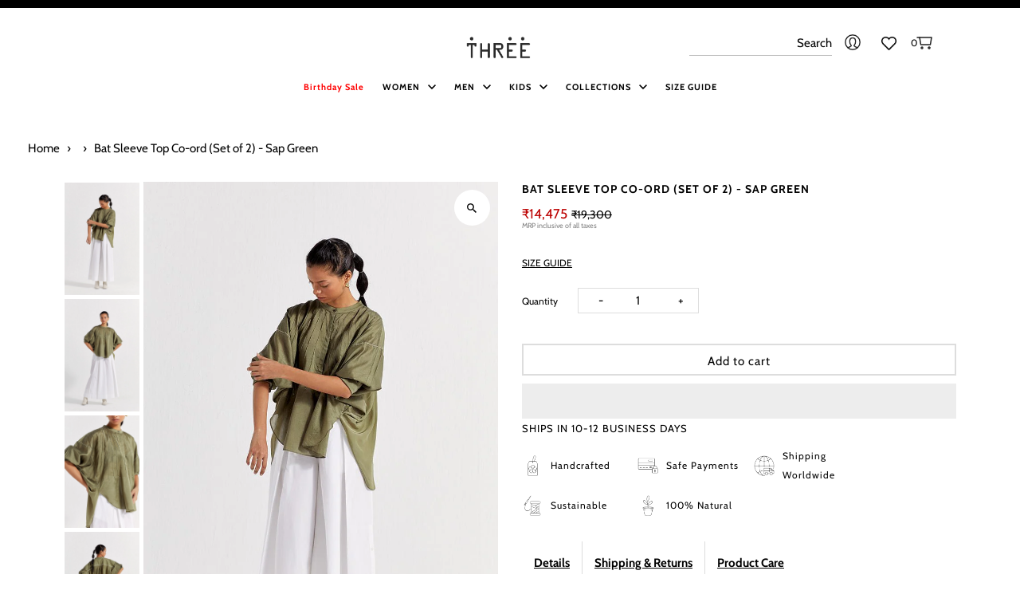

--- FILE ---
content_type: text/html; charset=utf-8
request_url: https://wearthree.com/products/bat-sleeve-top-co-ord-set-of-2-sap-green-ss24-set14
body_size: 59134
content:
<!DOCTYPE html>
<html class="no-js" lang="en">
<head>




 <script type="text/javascript">
    (function(c,l,a,r,i,t,y){
        c[a]=c[a]||function(){(c[a].q=c[a].q||[]).push(arguments)};
        t=l.createElement(r);t.async=1;t.src="https://www.clarity.ms/tag/"+i;
        y=l.getElementsByTagName(r)[0];y.parentNode.insertBefore(t,y);
    })(window, document, "clarity", "script", "jqa40gbsyt");
</script>
<script>
    (()=>{try{var e=navigator,t=e.userAgent,r=0,a=(e,t,r)=>e.setAttribute(t,r),o=(e,t)=>e.removeAttribute(t),d="tagName",n="forEach",l="indexOf";(e.platform[l]("x86_64")>-1&&0>t[l]("CrOS")||t[l]("power")>-1||t[l]("rix")>-1)&&new MutationObserver((e=>{e[n]((({addedNodes:e})=>{e[n]((e=>{1===e.nodeType&&("IFRAME"===e[d]&&(a(e,"loading","lazy"),a(e,"data-src",e.src),o(e,"src")),"IMG"===e[d]&&r++>20&&a(e,"loading","lazy"),"SCRIPT"===e[d]&&(a(e,"data-src",e.src),o(e,"src"),e.type="text/lazyload"))}))}))})).observe(document.documentElement,{childList:!0,subtree:!0});var c=e=>document.querySelector(e),s=()=>Date.now(),i=s(),u=()=>{if(!(s()-i>500)){if(!c("body>meta"))return setTimeout(u,5);var e=c("head");document.querySelectorAll("meta,link:not([rel='stylesheet']),title")[n]((t=>e.append(t)))}};u()}catch(e){}})();
</script>
  <meta name="google-site-verification" content="-nr1SDAqV4XPhTENV4Us_YZyNCY2xAkmOx0RBfaTb-Y" />
  <meta name="google-site-verification" content="uzRLC_gUarOHfVxpY3g1YhJL5IrHFPZljMlVrXLZtnk" />
  <meta charset="utf-8" />
  <meta name="viewport" content="width=device-width,initial-scale=1,minimum-scale=1">
 


  
  <!-- Establish early connection to external domains -->
  <link rel="preconnect" href="https://cdn.shopify.com" crossorigin>
  <link rel="preconnect" href="https://fonts.shopify.com" crossorigin>
  <link rel="preconnect" href="https://monorail-edge.shopifysvc.com">
  <link rel="preconnect" href="//ajax.googleapis.com" crossorigin />
<link rel="stylesheet" href="https://cdnjs.cloudflare.com/ajax/libs/font-awesome/4.7.0/css/font-awesome.min.css"><!-- Preload onDomain stylesheets and script libraries -->
  <link rel="preload" href="//wearthree.com/cdn/shop/t/58/assets/stylesheet.css?v=138558707649914693471768371124" as="style">
  <link rel="preload" as="font" href="//wearthree.com/cdn/fonts/cabin/cabin_n4.cefc6494a78f87584a6f312fea532919154f66fe.woff2" type="font/woff2" crossorigin>
  <link rel="preload" as="font" href="//wearthree.com/cdn/fonts/cabin/cabin_n4.cefc6494a78f87584a6f312fea532919154f66fe.woff2" type="font/woff2" crossorigin>
  <link rel="preload" as="font" href="//wearthree.com/cdn/fonts/cabin/cabin_n4.cefc6494a78f87584a6f312fea532919154f66fe.woff2" type="font/woff2" crossorigin>
  <link rel="preload" href="//wearthree.com/cdn/shop/t/58/assets/eventemitter3.min.js?v=27939738353326123541763034539" as="script"><link rel="preload" href="//wearthree.com/cdn/shop/t/58/assets/vendor-video.js?v=112486824910932804751763034541" as="script"><link rel="preload" href="//wearthree.com/cdn/shop/t/58/assets/theme.js?v=162495888907284447911763034541" as="script">

  <link rel="shortcut icon" href="//wearthree.com/cdn/shop/files/favicon.webp?crop=center&height=32&v=1702539707&width=32" type="image/png" />

  <link rel="canonical" href="https://wearthree.com/products/bat-sleeve-top-co-ord-set-of-2-sap-green-ss24-set14" /><title>Sap Green Bat Sleeve Top Co-Ord (Set of 2)
 &ndash; Three Clothing</title>
  <meta name="description" content="Discover the stylish Sap Green Bat Sleeve Top Co-Ord from Three Clothing. This two-piece set is perfect for effortless fashion." />

  <meta property="og:type" content="product">
  <meta property="og:title" content="Sap Green Bat Sleeve Top Co-Ord (Set of 2)"><meta property="og:image" content="http://wearthree.com/cdn/shop/products/bat-sleeve-top-co-ord-set-of-2-sap-green-581286.jpg?v=1752648269">
    <meta property="og:image:secure_url" content="https://wearthree.com/cdn/shop/products/bat-sleeve-top-co-ord-set-of-2-sap-green-581286.jpg?v=1752648269">
    <meta property="og:image:width" content="800">
    <meta property="og:image:height" content="1200"><meta property="product:price:amount" content="14,475">
  <meta property="product:price:currency" content="INR"><meta property="og:description" content="Discover the stylish Sap Green Bat Sleeve Top Co-Ord from Three Clothing. This two-piece set is perfect for effortless fashion."><meta property="og:url" content="https://wearthree.com/products/bat-sleeve-top-co-ord-set-of-2-sap-green-ss24-set14">
<meta property="og:site_name" content="Three Clothing"><meta name="twitter:card" content="summary"><meta name="twitter:title" content="Sap Green Bat Sleeve Top Co-Ord (Set of 2)">
  <meta name="twitter:description" content="Discover the stylish Sap Green Bat Sleeve Top Co-Ord from Three Clothing. This two-piece set is perfect for effortless fashion.">
  <meta name="twitter:image" content="https://wearthree.com/cdn/shop/products/bat-sleeve-top-co-ord-set-of-2-sap-green-581286.jpg?v=1752648269">
   <script type="application/ld+json">
   {
   "@context": "https://schema.org",
   "@type": "Organization",
   "name": "Three Clothing",
   "url": "/",
   "contactPoint": {
     "@type": "ContactPoint",
     "contactType": "customer support",
     "email": "care@wearthree.com",
     "url": "/"
   },
   "sameAs": [
    "https://wearthree.com"]
   }
  </script>

  
 <script type="application/ld+json">
{
  "@context": "https://schema.org",
  "@type": "Product",
  "@id": "https://wearthree.com/products/bat-sleeve-top-co-ord-set-of-2-sap-green-ss24-set14",
  "name": "Bat Sleeve Top Co-ord (Set of 2) - Sap Green",
  "description": "Bat Sleeve Top - Chanderi\/Crepe - Sap Green - Loose fit - Pintuck detail - Front concealed placket opening - Full length- 24'' - Model is 5'7\" \u0026amp; is wearing...",
  "image": [
    
      "//wearthree.com/cdn/shop/products/bat-sleeve-top-co-ord-set-of-2-sap-green-581286.jpg?v=1752648269",
    
      "//wearthree.com/cdn/shop/products/bat-sleeve-top-co-ord-set-of-2-sap-green-591591.jpg?v=1752648269",
    
      "//wearthree.com/cdn/shop/products/bat-sleeve-top-co-ord-set-of-2-sap-green-565671.jpg?v=1752648269",
    
      "//wearthree.com/cdn/shop/products/bat-sleeve-top-co-ord-set-of-2-sap-green-316993.jpg?v=1752648269",
    
      "//wearthree.com/cdn/shop/products/bat-sleeve-top-co-ord-set-of-2-sap-green-432830.jpg?v=1752648269"
    
  ],
  "sku": "SS24-SET14-XS-XS",
  "mpn": "SS24-SET14-XS-XS",
  "brand": {
    "@type": "Brand",
    "name": "THREE"
  },
  "offers": {
    "@type": "Offer",
    "url": "https://wearthree.com/products/bat-sleeve-top-co-ord-set-of-2-sap-green-ss24-set14",
    "price": "14475.0",
    "priceCurrency": "INR",
    "availability": "https://schema.org/InStock",
    "itemCondition": "https://schema.org/NewCondition",
    "seller": {
      "@type": "Organization",
      "name": "Three Clothing"
    },
    "hasMerchantReturnPolicy": {
      "@type": "MerchantReturnPolicy",
      "returnPolicyCategory": "https://schema.org/MerchantReturnNotPermitted",
      "applicableCountry": "IN"
    }
  }
}
</script>



  <style data-shopify>
:root {
    --main-family: Cabin, sans-serif;
    --main-weight: 400;
    --main-style: normal;
    --nav-family: Cabin, sans-serif;
    --nav-weight: 400;
    --nav-style: normal;
    --heading-family: Cabin, sans-serif;
    --heading-weight: 400;
    --heading-style: normal;

    --announcement-size: 14px;
    --font-size: 15px;
    --h1-size: 26px;
    --h2-size: 22px;
    --h3-size: 18px;
    --h4-size: calc(var(--font-size) + 2px);
    --h5-size: calc(var(--font-size) + 1px);
    --nav-size: 15px;
    --border-weight: 3px;
    --top-bar-background: #000000;
    --top-bar-color: #ffffff;
    --top-bar-border: #4d4d4d;
    --social-links: #ffffff;
    --header-background: #ffffff;
    --cart-links: #000000;
    --header-float-color: #ffffff;
    --background: #ffffff;
    --heading-color: #000000;
    --hero-color: #ffffff;
    --text-color: #000000;
    --sale-color: #bc0000;
    --dotted-color: #dddddd;
    --button-color: #000000;
    --button-text: #ffffff;
    --button-hover: #000000;
    --button-text-hover: #ffffff;
    --secondary-button-color: #ddd;
    --secondary-button-text: #000;
    --navigation: rgba(0,0,0,0);
    --nav-color: #000000;
    --nav-hover-color: #ffffff;
    --nav-hover-link-color: #000000;
    --new-background: #ffffff;
    --new-text: #000000;
    --sale-background: rgba(0,0,0,0);
    --sale-text: rgba(0,0,0,0);
    --soldout-background: #222;
    --soldout-text: #ffffff;
    --footer-background: #222222;
    --footer-color: #ffffff;
    --footer-border: #e5e5e5;
    --error-msg-dark: #e81000;
    --error-msg-light: #ffeae8;
    --success-msg-dark: #007f5f;
    --success-msg-light: #e5fff8;
    --free-shipping-bg: #313131;
    --free-shipping-text: #fff;
    --error-color: #c60808;
    --error-color-light: #fdd0d0;
    --keyboard-focus-color: #cccccc;
    --keyboard-focus-border-style: dotted;
    --keyboard-focus-border-weight: 1;
    --icon-border-color: #e6e6e6;
    --thumbnail-slider-outline-color: #666666;
    --price-unit-price-color: #999999;
    --select-arrow-bg: url(//wearthree.com/cdn/shop/t/58/assets/select-arrow.png?v=142264210776553101821763034540);
    --product-info-align: center;
    --color-filter-size: 18px;
    --color-body-text: var(--text-color);
    --color-body: var(--background);
    --color-bg: var(--background);
    --disabled-text: #808080;
    --section-padding: 55px;
    --button-border-radius: 0px;

    --star-active: rgb(0, 0, 0);
    --star-inactive: rgb(204, 204, 204);

    --section-background: #ffffff;
    --section-overlay-color: 0, 0, 0;
    --section-overlay-opacity: 0;
    --section-button-size: 15px;

    --age-text-color: #262b2c;
    --age-bg-color: #faf4e8;


  }
  @media (max-width: 740px) {
    :root {
      --font-size: calc(15px - (15px * 0.15));
      --nav-size: calc(15px - (15px * 0.15));
      --h1-size: calc(26px - (26px * 0.15));
      --h2-size: calc(22px - (22px * 0.15));
      --h3-size: calc(18px - (18px * 0.15));
    }
  }
</style>



<script type="application/ld+json">
    {
      "@context": "https://schema.org",
      "@type": "BreadcrumbList",
    "itemListElement": [{
        "@type": "ListItem",
        "position": 1,
        "name": "Home",
        "item": "https://wearthree.com"
      },{
            "@type": "ListItem",
            "position": 2,
            "name": "Bat Sleeve Top Co-ord (Set of 2) - Sap Green",
            "item": "https://wearthree.com/products/bat-sleeve-top-co-ord-set-of-2-sap-green-ss24-set14"
          }]
    }
  </script>



  <link rel="stylesheet" href="//wearthree.com/cdn/shop/t/58/assets/stylesheet.css?v=138558707649914693471768371124" type="text/css">

  <style>
  @font-face {
  font-family: Cabin;
  font-weight: 400;
  font-style: normal;
  font-display: swap;
  src: url("//wearthree.com/cdn/fonts/cabin/cabin_n4.cefc6494a78f87584a6f312fea532919154f66fe.woff2") format("woff2"),
       url("//wearthree.com/cdn/fonts/cabin/cabin_n4.8c16611b00f59d27f4b27ce4328dfe514ce77517.woff") format("woff");
}

  @font-face {
  font-family: Cabin;
  font-weight: 400;
  font-style: normal;
  font-display: swap;
  src: url("//wearthree.com/cdn/fonts/cabin/cabin_n4.cefc6494a78f87584a6f312fea532919154f66fe.woff2") format("woff2"),
       url("//wearthree.com/cdn/fonts/cabin/cabin_n4.8c16611b00f59d27f4b27ce4328dfe514ce77517.woff") format("woff");
}

  @font-face {
  font-family: Cabin;
  font-weight: 400;
  font-style: normal;
  font-display: swap;
  src: url("//wearthree.com/cdn/fonts/cabin/cabin_n4.cefc6494a78f87584a6f312fea532919154f66fe.woff2") format("woff2"),
       url("//wearthree.com/cdn/fonts/cabin/cabin_n4.8c16611b00f59d27f4b27ce4328dfe514ce77517.woff") format("woff");
}

  @font-face {
  font-family: Cabin;
  font-weight: 700;
  font-style: normal;
  font-display: swap;
  src: url("//wearthree.com/cdn/fonts/cabin/cabin_n7.255204a342bfdbc9ae2017bd4e6a90f8dbb2f561.woff2") format("woff2"),
       url("//wearthree.com/cdn/fonts/cabin/cabin_n7.e2afa22a0d0f4b64da3569c990897429d40ff5c0.woff") format("woff");
}

  @font-face {
  font-family: Cabin;
  font-weight: 400;
  font-style: italic;
  font-display: swap;
  src: url("//wearthree.com/cdn/fonts/cabin/cabin_i4.d89c1b32b09ecbc46c12781fcf7b2085f17c0be9.woff2") format("woff2"),
       url("//wearthree.com/cdn/fonts/cabin/cabin_i4.0a521b11d0b69adfc41e22a263eec7c02aecfe99.woff") format("woff");
}

  @font-face {
  font-family: Cabin;
  font-weight: 700;
  font-style: italic;
  font-display: swap;
  src: url("//wearthree.com/cdn/fonts/cabin/cabin_i7.ef2404c08a493e7ccbc92d8c39adf683f40e1fb5.woff2") format("woff2"),
       url("//wearthree.com/cdn/fonts/cabin/cabin_i7.480421791818000fc8a5d4134822321b5d7964f8.woff") format("woff");
}

  </style>

  <script>window.performance && window.performance.mark && window.performance.mark('shopify.content_for_header.start');</script><meta name="google-site-verification" content="5CqLziJ7AA_BS2Zl8ORYhBk9g8HX5aLheLV03_BoWhk">
<meta id="shopify-digital-wallet" name="shopify-digital-wallet" content="/22578925/digital_wallets/dialog">
<link rel="alternate" type="application/json+oembed" href="https://wearthree.com/products/bat-sleeve-top-co-ord-set-of-2-sap-green-ss24-set14.oembed">
<script async="async" src="/checkouts/internal/preloads.js?locale=en-IN"></script>
<script id="shopify-features" type="application/json">{"accessToken":"df7caa2408f76daeb09257b30bb225d8","betas":["rich-media-storefront-analytics"],"domain":"wearthree.com","predictiveSearch":true,"shopId":22578925,"locale":"en"}</script>
<script>var Shopify = Shopify || {};
Shopify.shop = "wearthreeclothing.myshopify.com";
Shopify.locale = "en";
Shopify.currency = {"active":"INR","rate":"1.0"};
Shopify.country = "IN";
Shopify.theme = {"name":"New Launch preview 13-11-2025","id":135594377310,"schema_name":"Fashionopolism","schema_version":"9.3.0","theme_store_id":141,"role":"main"};
Shopify.theme.handle = "null";
Shopify.theme.style = {"id":null,"handle":null};
Shopify.cdnHost = "wearthree.com/cdn";
Shopify.routes = Shopify.routes || {};
Shopify.routes.root = "/";</script>
<script type="module">!function(o){(o.Shopify=o.Shopify||{}).modules=!0}(window);</script>
<script>!function(o){function n(){var o=[];function n(){o.push(Array.prototype.slice.apply(arguments))}return n.q=o,n}var t=o.Shopify=o.Shopify||{};t.loadFeatures=n(),t.autoloadFeatures=n()}(window);</script>
<script id="shop-js-analytics" type="application/json">{"pageType":"product"}</script>
<script defer="defer" async type="module" src="//wearthree.com/cdn/shopifycloud/shop-js/modules/v2/client.init-shop-cart-sync_C5BV16lS.en.esm.js"></script>
<script defer="defer" async type="module" src="//wearthree.com/cdn/shopifycloud/shop-js/modules/v2/chunk.common_CygWptCX.esm.js"></script>
<script type="module">
  await import("//wearthree.com/cdn/shopifycloud/shop-js/modules/v2/client.init-shop-cart-sync_C5BV16lS.en.esm.js");
await import("//wearthree.com/cdn/shopifycloud/shop-js/modules/v2/chunk.common_CygWptCX.esm.js");

  window.Shopify.SignInWithShop?.initShopCartSync?.({"fedCMEnabled":true,"windoidEnabled":true});

</script>
<script>(function() {
  var isLoaded = false;
  function asyncLoad() {
    if (isLoaded) return;
    isLoaded = true;
    var urls = ["https:\/\/cdnicart.identixweb.com\/assets\/js\/editor_popup_modal.min.js?shop=wearthreeclothing.myshopify.com","\/\/cdn.shopify.com\/proxy\/e635e86a0616dc42f651f6eb2b3b9ef870b3fce11a092f67dc06dd38092892ed\/ultimaterecentlyviewed.com\/script_tag.min.js?shop=wearthreeclothing.myshopify.com\u0026sp-cache-control=cHVibGljLCBtYXgtYWdlPTkwMA"];
    for (var i = 0; i < urls.length; i++) {
      var s = document.createElement('script');
      s.type = 'text/javascript';
      s.async = true;
      s.src = urls[i];
      var x = document.getElementsByTagName('script')[0];
      x.parentNode.insertBefore(s, x);
    }
  };
  if(window.attachEvent) {
    window.attachEvent('onload', asyncLoad);
  } else {
    window.addEventListener('load', asyncLoad, false);
  }
})();</script>
<script id="__st">var __st={"a":22578925,"offset":19800,"reqid":"5e0fb91d-7616-4653-95ef-4481b909455c-1768603468","pageurl":"wearthree.com\/products\/bat-sleeve-top-co-ord-set-of-2-sap-green-ss24-set14","u":"dcaba4218615","p":"product","rtyp":"product","rid":6921458647134};</script>
<script>window.ShopifyPaypalV4VisibilityTracking = true;</script>
<script id="captcha-bootstrap">!function(){'use strict';const t='contact',e='account',n='new_comment',o=[[t,t],['blogs',n],['comments',n],[t,'customer']],c=[[e,'customer_login'],[e,'guest_login'],[e,'recover_customer_password'],[e,'create_customer']],r=t=>t.map((([t,e])=>`form[action*='/${t}']:not([data-nocaptcha='true']) input[name='form_type'][value='${e}']`)).join(','),a=t=>()=>t?[...document.querySelectorAll(t)].map((t=>t.form)):[];function s(){const t=[...o],e=r(t);return a(e)}const i='password',u='form_key',d=['recaptcha-v3-token','g-recaptcha-response','h-captcha-response',i],f=()=>{try{return window.sessionStorage}catch{return}},m='__shopify_v',_=t=>t.elements[u];function p(t,e,n=!1){try{const o=window.sessionStorage,c=JSON.parse(o.getItem(e)),{data:r}=function(t){const{data:e,action:n}=t;return t[m]||n?{data:e,action:n}:{data:t,action:n}}(c);for(const[e,n]of Object.entries(r))t.elements[e]&&(t.elements[e].value=n);n&&o.removeItem(e)}catch(o){console.error('form repopulation failed',{error:o})}}const l='form_type',E='cptcha';function T(t){t.dataset[E]=!0}const w=window,h=w.document,L='Shopify',v='ce_forms',y='captcha';let A=!1;((t,e)=>{const n=(g='f06e6c50-85a8-45c8-87d0-21a2b65856fe',I='https://cdn.shopify.com/shopifycloud/storefront-forms-hcaptcha/ce_storefront_forms_captcha_hcaptcha.v1.5.2.iife.js',D={infoText:'Protected by hCaptcha',privacyText:'Privacy',termsText:'Terms'},(t,e,n)=>{const o=w[L][v],c=o.bindForm;if(c)return c(t,g,e,D).then(n);var r;o.q.push([[t,g,e,D],n]),r=I,A||(h.body.append(Object.assign(h.createElement('script'),{id:'captcha-provider',async:!0,src:r})),A=!0)});var g,I,D;w[L]=w[L]||{},w[L][v]=w[L][v]||{},w[L][v].q=[],w[L][y]=w[L][y]||{},w[L][y].protect=function(t,e){n(t,void 0,e),T(t)},Object.freeze(w[L][y]),function(t,e,n,w,h,L){const[v,y,A,g]=function(t,e,n){const i=e?o:[],u=t?c:[],d=[...i,...u],f=r(d),m=r(i),_=r(d.filter((([t,e])=>n.includes(e))));return[a(f),a(m),a(_),s()]}(w,h,L),I=t=>{const e=t.target;return e instanceof HTMLFormElement?e:e&&e.form},D=t=>v().includes(t);t.addEventListener('submit',(t=>{const e=I(t);if(!e)return;const n=D(e)&&!e.dataset.hcaptchaBound&&!e.dataset.recaptchaBound,o=_(e),c=g().includes(e)&&(!o||!o.value);(n||c)&&t.preventDefault(),c&&!n&&(function(t){try{if(!f())return;!function(t){const e=f();if(!e)return;const n=_(t);if(!n)return;const o=n.value;o&&e.removeItem(o)}(t);const e=Array.from(Array(32),(()=>Math.random().toString(36)[2])).join('');!function(t,e){_(t)||t.append(Object.assign(document.createElement('input'),{type:'hidden',name:u})),t.elements[u].value=e}(t,e),function(t,e){const n=f();if(!n)return;const o=[...t.querySelectorAll(`input[type='${i}']`)].map((({name:t})=>t)),c=[...d,...o],r={};for(const[a,s]of new FormData(t).entries())c.includes(a)||(r[a]=s);n.setItem(e,JSON.stringify({[m]:1,action:t.action,data:r}))}(t,e)}catch(e){console.error('failed to persist form',e)}}(e),e.submit())}));const S=(t,e)=>{t&&!t.dataset[E]&&(n(t,e.some((e=>e===t))),T(t))};for(const o of['focusin','change'])t.addEventListener(o,(t=>{const e=I(t);D(e)&&S(e,y())}));const B=e.get('form_key'),M=e.get(l),P=B&&M;t.addEventListener('DOMContentLoaded',(()=>{const t=y();if(P)for(const e of t)e.elements[l].value===M&&p(e,B);[...new Set([...A(),...v().filter((t=>'true'===t.dataset.shopifyCaptcha))])].forEach((e=>S(e,t)))}))}(h,new URLSearchParams(w.location.search),n,t,e,['guest_login'])})(!1,!0)}();</script>
<script integrity="sha256-4kQ18oKyAcykRKYeNunJcIwy7WH5gtpwJnB7kiuLZ1E=" data-source-attribution="shopify.loadfeatures" defer="defer" src="//wearthree.com/cdn/shopifycloud/storefront/assets/storefront/load_feature-a0a9edcb.js" crossorigin="anonymous"></script>
<script data-source-attribution="shopify.dynamic_checkout.dynamic.init">var Shopify=Shopify||{};Shopify.PaymentButton=Shopify.PaymentButton||{isStorefrontPortableWallets:!0,init:function(){window.Shopify.PaymentButton.init=function(){};var t=document.createElement("script");t.src="https://wearthree.com/cdn/shopifycloud/portable-wallets/latest/portable-wallets.en.js",t.type="module",document.head.appendChild(t)}};
</script>
<script data-source-attribution="shopify.dynamic_checkout.buyer_consent">
  function portableWalletsHideBuyerConsent(e){var t=document.getElementById("shopify-buyer-consent"),n=document.getElementById("shopify-subscription-policy-button");t&&n&&(t.classList.add("hidden"),t.setAttribute("aria-hidden","true"),n.removeEventListener("click",e))}function portableWalletsShowBuyerConsent(e){var t=document.getElementById("shopify-buyer-consent"),n=document.getElementById("shopify-subscription-policy-button");t&&n&&(t.classList.remove("hidden"),t.removeAttribute("aria-hidden"),n.addEventListener("click",e))}window.Shopify?.PaymentButton&&(window.Shopify.PaymentButton.hideBuyerConsent=portableWalletsHideBuyerConsent,window.Shopify.PaymentButton.showBuyerConsent=portableWalletsShowBuyerConsent);
</script>
<script>
  function portableWalletsCleanup(e){e&&e.src&&console.error("Failed to load portable wallets script "+e.src);var t=document.querySelectorAll("shopify-accelerated-checkout .shopify-payment-button__skeleton, shopify-accelerated-checkout-cart .wallet-cart-button__skeleton"),e=document.getElementById("shopify-buyer-consent");for(let e=0;e<t.length;e++)t[e].remove();e&&e.remove()}function portableWalletsNotLoadedAsModule(e){e instanceof ErrorEvent&&"string"==typeof e.message&&e.message.includes("import.meta")&&"string"==typeof e.filename&&e.filename.includes("portable-wallets")&&(window.removeEventListener("error",portableWalletsNotLoadedAsModule),window.Shopify.PaymentButton.failedToLoad=e,"loading"===document.readyState?document.addEventListener("DOMContentLoaded",window.Shopify.PaymentButton.init):window.Shopify.PaymentButton.init())}window.addEventListener("error",portableWalletsNotLoadedAsModule);
</script>

<script type="module" src="https://wearthree.com/cdn/shopifycloud/portable-wallets/latest/portable-wallets.en.js" onError="portableWalletsCleanup(this)" crossorigin="anonymous"></script>
<script nomodule>
  document.addEventListener("DOMContentLoaded", portableWalletsCleanup);
</script>

<link id="shopify-accelerated-checkout-styles" rel="stylesheet" media="screen" href="https://wearthree.com/cdn/shopifycloud/portable-wallets/latest/accelerated-checkout-backwards-compat.css" crossorigin="anonymous">
<style id="shopify-accelerated-checkout-cart">
        #shopify-buyer-consent {
  margin-top: 1em;
  display: inline-block;
  width: 100%;
}

#shopify-buyer-consent.hidden {
  display: none;
}

#shopify-subscription-policy-button {
  background: none;
  border: none;
  padding: 0;
  text-decoration: underline;
  font-size: inherit;
  cursor: pointer;
}

#shopify-subscription-policy-button::before {
  box-shadow: none;
}

      </style>

<script>window.performance && window.performance.mark && window.performance.mark('shopify.content_for_header.end');</script>

 

  
<script>
window.mlvedaShopCurrency = "INR";
window.shopCurrency = "INR";
window.supported_currencies = "USD CAD AUD GBP EUR INR JPY VND QAR SAR KWD NGN ZAR NZD BHD AED SGD HKD MYR";


  
</script><!-- BEGIN app block: shopify://apps/wishlist-hero/blocks/customize-style-block/a9a5079b-59e8-47cb-b659-ecf1c60b9b72 -->
<script>
  try {
    window.WishListHero_setting_theme_override = {
      
      
      
      
      
      
        HeaderFontSize : "30",
      
      
        ProductNameFontSize : "18",
      
      
        PriceFontSize : "16",
      
      t_o_f: true,
      theme_overriden_flag: true
    };
    if (typeof(window.WishListHero_setting) != "undefined" && window.WishListHero_setting) {
      window.WishListHero_setting = {
        ...window.WishListHero_setting,
        ...window.WishListHero_setting_theme_override
      };
    }
  } catch (e) {
    console.error('Error loading config', e);
  }
</script><!-- END app block --><!-- BEGIN app block: shopify://apps/powerful-form-builder/blocks/app-embed/e4bcb1eb-35b2-42e6-bc37-bfe0e1542c9d --><script type="text/javascript" hs-ignore data-cookieconsent="ignore">
  var Globo = Globo || {};
  var globoFormbuilderRecaptchaInit = function(){};
  var globoFormbuilderHcaptchaInit = function(){};
  window.Globo.FormBuilder = window.Globo.FormBuilder || {};
  window.Globo.FormBuilder.shop = {"configuration":{"money_format":"<span class=money>₹{{amount_no_decimals}}</span>"},"pricing":{"features":{"bulkOrderForm":true,"cartForm":true,"fileUpload":100,"removeCopyright":true,"restrictedEmailDomains":true,"metrics":true}},"settings":{"copyright":"Powered by <a href=\"https://globosoftware.net\" target=\"_blank\">Globo</a> <a href=\"https://apps.shopify.com/form-builder-contact-form\" target=\"_blank\">Contact Form</a>","hideWaterMark":false,"reCaptcha":{"recaptchaType":"v2","siteKey":false,"languageCode":"en"},"hCaptcha":{"siteKey":false},"scrollTop":false,"customCssCode":".globo-form-app .globo-form-control label.globo-label {\n  background: #FFF !important;\n}\n\n.globo-formbuilder .globo-form-app .panels {\n  z-index: 1 !important;\n}\n\n.shopify-section:has(.globo-formbuilder) .global__section  {\n  padding-bottom: 100px !important;\n}\n\n.globo-form-control[data-type=colorPicker] .globo-label.gfb__label__shink, .globo-form-control[data-type=colorPicker] .globo-label.gfb__label__filled, .globo-form-control[data-type=country] .globo-label.gfb__label__shink, .globo-form-control[data-type=country] .globo-label.gfb__label__filled, .globo-form-control[data-type=email] .globo-label.gfb__label__shink, .globo-form-control[data-type=email] .globo-label.gfb__label__filled, .globo-form-control[data-type=name] .globo-label.gfb__label__shink, .globo-form-control[data-type=name] .globo-label.gfb__label__filled, .globo-form-control[data-type=password] .globo-label.gfb__label__shink, .globo-form-control[data-type=password] .globo-label.gfb__label__filled, .globo-form-control[data-type=phone] .globo-label.gfb__label__shink, .globo-form-control[data-type=phone] .globo-label.gfb__label__filled, .globo-form-control[data-type=file] .globo-label.gfb__label__shink, .globo-form-control[data-type=file] .globo-label.gfb__label__filled, .globo-form-control[data-type=datetime] .globo-label.gfb__label__shink, .globo-form-control[data-type=datetime] .globo-label.gfb__label__filled, .globo-form-control[data-type=repeater] .globo-label.gfb__label__shink, .globo-form-control[data-type=repeater] .globo-label.gfb__label__filled, .globo-form-control[data-type=url] .globo-label.gfb__label__shink, .globo-form-control[data-type=url] .globo-label.gfb__label__filled, .globo-form-control[data-type=number] .globo-label.gfb__label__shink, .globo-form-control[data-type=number] .globo-label.gfb__label__filled, .globo-form-control[data-type=quantity] .globo-label.gfb__label__shink, .globo-form-control[data-type=quantity] .globo-label.gfb__label__filled, .globo-form-control[data-type=select] .globo-label.gfb__label__shink, .globo-form-control[data-type=select] .globo-label.gfb__label__filled, .globo-form-control[data-type=selectImages] .globo-label.gfb__label__shink, .globo-form-control[data-type=selectImages] .globo-label.gfb__label__filled, .globo-form-control[data-type=text] .globo-label.gfb__label__shink, .globo-form-control[data-type=text] .globo-label.gfb__label__filled, .globo-form-control[data-type=textarea] .globo-label.gfb__label__shink, .globo-form-control[data-type=textarea] .globo-label.gfb__label__filled {\n  left: 18px !important;\n}\n\n@media screen and (max-width: 768px) {\n  .globo-form-row {\n    display: block !important;\n  }\n  \n  .globo-form-control {\n    margin-bottom: 1rem !important;\n  }\n}\n\n.flatpickr-current-month {\n  display: flex !important;\n}\n\n.flatpickr-monthDropdown-months {\n  flex: 1 !important;\n  text-align: right !important;\n  padding-right: 8px !important;\n}","customCssEnabled":true,"additionalColumns":[]},"encryption_form_id":1,"url":"https://app.powerfulform.com/","CDN_URL":"https://dxo9oalx9qc1s.cloudfront.net","app_id":"1783207"};

  if(window.Globo.FormBuilder.shop.settings.customCssEnabled && window.Globo.FormBuilder.shop.settings.customCssCode){
    const customStyle = document.createElement('style');
    customStyle.type = 'text/css';
    customStyle.innerHTML = window.Globo.FormBuilder.shop.settings.customCssCode;
    document.head.appendChild(customStyle);
  }

  window.Globo.FormBuilder.forms = [];
    
      
      
      
      window.Globo.FormBuilder.forms[108346] = {"108346":{"elements":[{"id":"group-1","type":"group","label":"Page 1","description":"","elements":[{"id":"row-3","type":"row","description":null,"elements":[{"id":"text-2","type":"text","label":{"en":"First Name","vi":"Your Name"},"placeholder":{"en":"First Name","vi":"Your Name"},"description":null,"hideLabel":false,"required":true,"columnWidth":100,"hidden":true},{"id":"text-3","type":"text","label":{"en":"Last Name","vi":"Your Name"},"placeholder":{"en":"Last Name","vi":"Your Name"},"description":null,"hideLabel":false,"required":true,"columnWidth":100,"conditionalField":false}],"hidden":true},{"id":"row-1","type":"row","description":null,"elements":[{"id":"text-1","type":"text","label":{"en":"First Name","vi":"Your Name"},"placeholder":{"en":"First Name","vi":"Your Name"},"description":null,"hideLabel":false,"required":true,"columnWidth":100,"conditionalField":false},{"id":"text","type":"text","label":{"en":"Last Name","vi":"Your Name"},"placeholder":{"en":"Last Name","vi":"Your Name"},"description":null,"hideLabel":false,"required":true,"columnWidth":100,"conditionalField":false}],"conditionalField":false,"hidden":true},{"id":"email","type":"email","label":"Email","placeholder":{"en":"Email","ar":"Email"},"description":null,"hideLabel":false,"required":true,"columnWidth":100,"conditionalField":false,"displayType":"show","displayRules":[{"field":"","relation":"equal","condition":""}],"limitCharacters":false,"ifHideLabel":false},{"id":"phone-1","type":"phone","label":{"en":"Phone","vi":"Phone"},"placeholder":{"en":"Phone","ar":"Phone"},"description":"","validatePhone":true,"onlyShowFlag":false,"defaultCountryCode":"auto","limitCharacters":false,"characters":100,"hideLabel":false,"keepPositionLabel":false,"columnWidth":100,"displayType":"show","displayDisjunctive":false,"conditionalField":false,"required":true,"displayRules":[{"field":"","relation":"equal","condition":""}]},{"id":"textarea","type":"textarea","label":"Message","placeholder":"Message","description":null,"hideLabel":false,"required":true,"columnWidth":100,"conditionalField":false,"hidden":true}]}],"errorMessage":{"required":"{{ label | capitalize }} is required","minSelections":"Please choose at least {{ min_selections }} options","maxSelections":"Please choose at maximum of {{ max_selections }} options","exactlySelections":"Please choose exactly {{ exact_selections }} options","minProductSelections":"Please choose at least {{ min_selections }} products","maxProductSelections":"Please choose a maximum of {{ max_selections }} products","minProductQuantities":"Please choose a quantity of at least {{ min_quantities }} products","maxProductQuantities":"Please choose a quantity of no more than {{ max_quantities }} products","minEachProductQuantities":"Choose quantity of product {{product_name}} of at least {{min_quantities}}","maxEachProductQuantities":"Choose quantity of product {{product_name}} of at most {{max_quantities}}","invalid":"Invalid","invalidName":"Invalid name","invalidEmail":"Email address is invalid","restrictedEmailDomain":"This email domain is restricted","invalidURL":"Invalid url","invalidPhone":"Invalid phone","invalidNumber":"Invalid number","invalidPassword":"Invalid password","confirmPasswordNotMatch":"Confirmed password doesn't match","customerAlreadyExists":"Customer already exists","keyAlreadyExists":"Data already exists","fileSizeLimit":"File size limit","fileNotAllowed":"File not allowed","requiredCaptcha":"Required captcha","requiredProducts":"Please select product","limitQuantity":"The number of products left in stock has been exceeded","shopifyInvalidPhone":"phone - Enter a valid phone number to use this delivery method","shopifyPhoneHasAlready":"phone - Phone has already been taken","shopifyInvalidProvice":"addresses.province - is not valid","otherError":"Something went wrong, please try again","limitNumberOfSubmissions":"Form submission limit reached"},"appearance":{"layout":"default","width":600,"style":"classic","mainColor":"rgba(46,78,73,1)","floatingIcon":"\u003csvg aria-hidden=\"true\" focusable=\"false\" data-prefix=\"far\" data-icon=\"envelope\" class=\"svg-inline--fa fa-envelope fa-w-16\" role=\"img\" xmlns=\"http:\/\/www.w3.org\/2000\/svg\" viewBox=\"0 0 512 512\"\u003e\u003cpath fill=\"currentColor\" d=\"M464 64H48C21.49 64 0 85.49 0 112v288c0 26.51 21.49 48 48 48h416c26.51 0 48-21.49 48-48V112c0-26.51-21.49-48-48-48zm0 48v40.805c-22.422 18.259-58.168 46.651-134.587 106.49-16.841 13.247-50.201 45.072-73.413 44.701-23.208.375-56.579-31.459-73.413-44.701C106.18 199.465 70.425 171.067 48 152.805V112h416zM48 400V214.398c22.914 18.251 55.409 43.862 104.938 82.646 21.857 17.205 60.134 55.186 103.062 54.955 42.717.231 80.509-37.199 103.053-54.947 49.528-38.783 82.032-64.401 104.947-82.653V400H48z\"\u003e\u003c\/path\u003e\u003c\/svg\u003e","floatingText":null,"displayOnAllPage":false,"formType":"normalForm","background":"color","backgroundColor":"#fff","descriptionColor":"#6c757d","headingColor":"#000","labelColor":"#1c1c1c","optionColor":"#000","paragraphBackground":"#fff","paragraphColor":"#000","theme_design":true,"font":{"family":"Almarai","variant":"regular"},"colorScheme":{"solidButton":{"red":0,"green":0,"blue":0,"alpha":1},"solidButtonLabel":{"red":255,"green":255,"blue":255},"text":{"red":28,"green":28,"blue":28},"outlineButton":{"red":46,"green":78,"blue":73,"alpha":1},"background":{"red":255,"green":255,"blue":255}},"backgroundImageAlignment":"top"},"afterSubmit":{"action":"clearForm","title":{"en":"Thanks for getting in touch!","ar":"Thanks for getting in touch!"},"message":{"en":"\u003cp\u003e\u003cbr\u003e\u003c\/p\u003e","ar":"\u003cp\u003e\u003cbr\u003e\u003c\/p\u003e"},"redirectUrl":{"en":"https:\/\/cdn.shopify.com\/s\/files\/1\/2257\/8925\/files\/SPRING_SUMMER_2025_VOL_II_WOMENSWEAR_copy_2.pdf?v=1757668016","ar":""}},"footer":{"description":null,"previousText":"Previous","nextText":"Next","submitText":"Submit","submitFullWidth":true,"submitAlignment":"left","resetButton":false},"header":{"active":true,"title":{"en":"Get your look book","ar":"Get your look book"},"description":{"en":"\u003cp\u003e\u003cbr\u003e\u003c\/p\u003e","ar":"\u003cp\u003e\u003cbr\u003e\u003c\/p\u003e"},"headerAlignment":"center"},"isStepByStepForm":true,"publish":{"requiredLogin":false,"requiredLoginMessage":"Please \u003ca href='\/account\/login' title='login'\u003elogin\u003c\/a\u003e to continue","ticket":{"enabled":false}},"reCaptcha":{"enable":false},"html":"\n\u003cdiv class=\"globo-form default-form globo-form-id-108346 \" data-locale=\"en\" \u003e\n\n\u003cstyle\u003e\n\n\n    \n        \n        @import url('https:\/\/fonts.googleapis.com\/css?family=Almarai:ital,wght@0,400');\n    \n\n    :root .globo-form-app[data-id=\"108346\"]{\n        \n        --gfb-color-solidButton: 0,0,0;\n        --gfb-color-solidButtonColor: rgb(var(--gfb-color-solidButton));\n        --gfb-color-solidButtonLabel: 255,255,255;\n        --gfb-color-solidButtonLabelColor: rgb(var(--gfb-color-solidButtonLabel));\n        --gfb-color-text: 28,28,28;\n        --gfb-color-textColor: rgb(var(--gfb-color-text));\n        --gfb-color-outlineButton: 46,78,73;\n        --gfb-color-outlineButtonColor: rgb(var(--gfb-color-outlineButton));\n        --gfb-color-background: 255,255,255;\n        --gfb-color-backgroundColor: rgb(var(--gfb-color-background));\n        \n        --gfb-main-color: rgba(46,78,73,1);\n        --gfb-primary-color: var(--gfb-color-solidButtonColor, var(--gfb-main-color));\n        --gfb-primary-text-color: var(--gfb-color-solidButtonLabelColor, #FFF);\n        --gfb-form-width: 600px;\n        --gfb-font-family: inherit;\n        --gfb-font-style: inherit;\n        --gfb--image: 40%;\n        --gfb-image-ratio-draft: var(--gfb--image);\n        --gfb-image-ratio: var(--gfb-image-ratio-draft);\n        \n        \n        --gfb-font-family: \"Almarai\";\n        --gfb-font-weight: normal;\n        --gfb-font-style: normal;\n        \n        --gfb-bg-temp-color: #FFF;\n        --gfb-bg-position: top;\n        \n            --gfb-bg-temp-color: #fff;\n        \n        --gfb-bg-color: var(--gfb-color-backgroundColor, var(--gfb-bg-temp-color));\n        \n    }\n    \n.globo-form-id-108346 .globo-form-app{\n    max-width: 600px;\n    width: -webkit-fill-available;\n    \n    background-color: var(--gfb-bg-color);\n    \n    \n}\n\n.globo-form-id-108346 .globo-form-app .globo-heading{\n    color: var(--gfb-color-textColor, #000)\n}\n\n\n.globo-form-id-108346 .globo-form-app .header {\n    text-align:center;\n}\n\n\n.globo-form-id-108346 .globo-form-app .globo-description,\n.globo-form-id-108346 .globo-form-app .header .globo-description{\n    --gfb-color-description: rgba(var(--gfb-color-text), 0.8);\n    color: var(--gfb-color-description, #6c757d);\n}\n.globo-form-id-108346 .globo-form-app .globo-label,\n.globo-form-id-108346 .globo-form-app .globo-form-control label.globo-label,\n.globo-form-id-108346 .globo-form-app .globo-form-control label.globo-label span.label-content{\n    color: var(--gfb-color-textColor, #1c1c1c);\n    text-align: left;\n}\n.globo-form-id-108346 .globo-form-app .globo-label.globo-position-label{\n    height: 20px !important;\n}\n.globo-form-id-108346 .globo-form-app .globo-form-control .help-text.globo-description,\n.globo-form-id-108346 .globo-form-app .globo-form-control span.globo-description{\n    --gfb-color-description: rgba(var(--gfb-color-text), 0.8);\n    color: var(--gfb-color-description, #6c757d);\n}\n.globo-form-id-108346 .globo-form-app .globo-form-control .checkbox-wrapper .globo-option,\n.globo-form-id-108346 .globo-form-app .globo-form-control .radio-wrapper .globo-option\n{\n    color: var(--gfb-color-textColor, #1c1c1c);\n}\n.globo-form-id-108346 .globo-form-app .footer,\n.globo-form-id-108346 .globo-form-app .gfb__footer{\n    text-align:left;\n}\n.globo-form-id-108346 .globo-form-app .footer button,\n.globo-form-id-108346 .globo-form-app .gfb__footer button{\n    border:1px solid var(--gfb-primary-color);\n    \n        width:100%;\n    \n}\n.globo-form-id-108346 .globo-form-app .footer button.submit,\n.globo-form-id-108346 .globo-form-app .gfb__footer button.submit\n.globo-form-id-108346 .globo-form-app .footer button.checkout,\n.globo-form-id-108346 .globo-form-app .gfb__footer button.checkout,\n.globo-form-id-108346 .globo-form-app .footer button.action.loading .spinner,\n.globo-form-id-108346 .globo-form-app .gfb__footer button.action.loading .spinner{\n    background-color: var(--gfb-primary-color);\n    color : #ffffff;\n}\n.globo-form-id-108346 .globo-form-app .globo-form-control .star-rating\u003efieldset:not(:checked)\u003elabel:before {\n    content: url('data:image\/svg+xml; utf8, \u003csvg aria-hidden=\"true\" focusable=\"false\" data-prefix=\"far\" data-icon=\"star\" class=\"svg-inline--fa fa-star fa-w-18\" role=\"img\" xmlns=\"http:\/\/www.w3.org\/2000\/svg\" viewBox=\"0 0 576 512\"\u003e\u003cpath fill=\"rgba(46,78,73,1)\" d=\"M528.1 171.5L382 150.2 316.7 17.8c-11.7-23.6-45.6-23.9-57.4 0L194 150.2 47.9 171.5c-26.2 3.8-36.7 36.1-17.7 54.6l105.7 103-25 145.5c-4.5 26.3 23.2 46 46.4 33.7L288 439.6l130.7 68.7c23.2 12.2 50.9-7.4 46.4-33.7l-25-145.5 105.7-103c19-18.5 8.5-50.8-17.7-54.6zM388.6 312.3l23.7 138.4L288 385.4l-124.3 65.3 23.7-138.4-100.6-98 139-20.2 62.2-126 62.2 126 139 20.2-100.6 98z\"\u003e\u003c\/path\u003e\u003c\/svg\u003e');\n}\n.globo-form-id-108346 .globo-form-app .globo-form-control .star-rating\u003efieldset\u003einput:checked ~ label:before {\n    content: url('data:image\/svg+xml; utf8, \u003csvg aria-hidden=\"true\" focusable=\"false\" data-prefix=\"fas\" data-icon=\"star\" class=\"svg-inline--fa fa-star fa-w-18\" role=\"img\" xmlns=\"http:\/\/www.w3.org\/2000\/svg\" viewBox=\"0 0 576 512\"\u003e\u003cpath fill=\"rgba(46,78,73,1)\" d=\"M259.3 17.8L194 150.2 47.9 171.5c-26.2 3.8-36.7 36.1-17.7 54.6l105.7 103-25 145.5c-4.5 26.3 23.2 46 46.4 33.7L288 439.6l130.7 68.7c23.2 12.2 50.9-7.4 46.4-33.7l-25-145.5 105.7-103c19-18.5 8.5-50.8-17.7-54.6L382 150.2 316.7 17.8c-11.7-23.6-45.6-23.9-57.4 0z\"\u003e\u003c\/path\u003e\u003c\/svg\u003e');\n}\n.globo-form-id-108346 .globo-form-app .globo-form-control .star-rating\u003efieldset:not(:checked)\u003elabel:hover:before,\n.globo-form-id-108346 .globo-form-app .globo-form-control .star-rating\u003efieldset:not(:checked)\u003elabel:hover ~ label:before{\n    content : url('data:image\/svg+xml; utf8, \u003csvg aria-hidden=\"true\" focusable=\"false\" data-prefix=\"fas\" data-icon=\"star\" class=\"svg-inline--fa fa-star fa-w-18\" role=\"img\" xmlns=\"http:\/\/www.w3.org\/2000\/svg\" viewBox=\"0 0 576 512\"\u003e\u003cpath fill=\"rgba(46,78,73,1)\" d=\"M259.3 17.8L194 150.2 47.9 171.5c-26.2 3.8-36.7 36.1-17.7 54.6l105.7 103-25 145.5c-4.5 26.3 23.2 46 46.4 33.7L288 439.6l130.7 68.7c23.2 12.2 50.9-7.4 46.4-33.7l-25-145.5 105.7-103c19-18.5 8.5-50.8-17.7-54.6L382 150.2 316.7 17.8c-11.7-23.6-45.6-23.9-57.4 0z\"\u003e\u003c\/path\u003e\u003c\/svg\u003e')\n}\n.globo-form-id-108346 .globo-form-app .globo-form-control .checkbox-wrapper .checkbox-input:checked ~ .checkbox-label:before {\n    border-color: var(--gfb-primary-color);\n    box-shadow: 0 4px 6px rgba(50,50,93,0.11), 0 1px 3px rgba(0,0,0,0.08);\n    background-color: var(--gfb-primary-color);\n}\n.globo-form-id-108346 .globo-form-app .step.-completed .step__number,\n.globo-form-id-108346 .globo-form-app .line.-progress,\n.globo-form-id-108346 .globo-form-app .line.-start{\n    background-color: var(--gfb-primary-color);\n}\n.globo-form-id-108346 .globo-form-app .checkmark__check,\n.globo-form-id-108346 .globo-form-app .checkmark__circle{\n    stroke: var(--gfb-primary-color);\n}\n.globo-form-id-108346 .floating-button{\n    background-color: var(--gfb-primary-color);\n}\n.globo-form-id-108346 .globo-form-app .globo-form-control .checkbox-wrapper .checkbox-input ~ .checkbox-label:before,\n.globo-form-app .globo-form-control .radio-wrapper .radio-input ~ .radio-label:after{\n    border-color : var(--gfb-primary-color);\n}\n.globo-form-id-108346 .flatpickr-day.selected, \n.globo-form-id-108346 .flatpickr-day.startRange, \n.globo-form-id-108346 .flatpickr-day.endRange, \n.globo-form-id-108346 .flatpickr-day.selected.inRange, \n.globo-form-id-108346 .flatpickr-day.startRange.inRange, \n.globo-form-id-108346 .flatpickr-day.endRange.inRange, \n.globo-form-id-108346 .flatpickr-day.selected:focus, \n.globo-form-id-108346 .flatpickr-day.startRange:focus, \n.globo-form-id-108346 .flatpickr-day.endRange:focus, \n.globo-form-id-108346 .flatpickr-day.selected:hover, \n.globo-form-id-108346 .flatpickr-day.startRange:hover, \n.globo-form-id-108346 .flatpickr-day.endRange:hover, \n.globo-form-id-108346 .flatpickr-day.selected.prevMonthDay, \n.globo-form-id-108346 .flatpickr-day.startRange.prevMonthDay, \n.globo-form-id-108346 .flatpickr-day.endRange.prevMonthDay, \n.globo-form-id-108346 .flatpickr-day.selected.nextMonthDay, \n.globo-form-id-108346 .flatpickr-day.startRange.nextMonthDay, \n.globo-form-id-108346 .flatpickr-day.endRange.nextMonthDay {\n    background: var(--gfb-primary-color);\n    border-color: var(--gfb-primary-color);\n}\n.globo-form-id-108346 .globo-paragraph {\n    background: #fff;\n    color: var(--gfb-color-textColor, #000);\n    width: 100%!important;\n}\n\n[dir=\"rtl\"] .globo-form-app .header .title,\n[dir=\"rtl\"] .globo-form-app .header .description,\n[dir=\"rtl\"] .globo-form-id-108346 .globo-form-app .globo-heading,\n[dir=\"rtl\"] .globo-form-id-108346 .globo-form-app .globo-label,\n[dir=\"rtl\"] .globo-form-id-108346 .globo-form-app .globo-form-control label.globo-label,\n[dir=\"rtl\"] .globo-form-id-108346 .globo-form-app .globo-form-control label.globo-label span.label-content{\n    text-align: right;\n}\n\n[dir=\"rtl\"] .globo-form-app .line {\n    left: unset;\n    right: 50%;\n}\n\n[dir=\"rtl\"] .globo-form-id-108346 .globo-form-app .line.-start {\n    left: unset;    \n    right: 0%;\n}\n\n\u003c\/style\u003e\n\n\n\n\n\u003cdiv class=\"globo-form-app default-layout gfb-style-classic  gfb-font-size-medium\" data-id=108346\u003e\n    \n    \u003cdiv class=\"header dismiss hidden\" onclick=\"Globo.FormBuilder.closeModalForm(this)\"\u003e\n        \u003csvg width=20 height=20 viewBox=\"0 0 20 20\" class=\"\" focusable=\"false\" aria-hidden=\"true\"\u003e\u003cpath d=\"M11.414 10l4.293-4.293a.999.999 0 1 0-1.414-1.414L10 8.586 5.707 4.293a.999.999 0 1 0-1.414 1.414L8.586 10l-4.293 4.293a.999.999 0 1 0 1.414 1.414L10 11.414l4.293 4.293a.997.997 0 0 0 1.414 0 .999.999 0 0 0 0-1.414L11.414 10z\" fill-rule=\"evenodd\"\u003e\u003c\/path\u003e\u003c\/svg\u003e\n    \u003c\/div\u003e\n    \u003cform class=\"g-container\" novalidate action=\"https:\/\/app.powerfulform.com\/api\/front\/form\/108346\/send\" method=\"POST\" enctype=\"multipart\/form-data\" data-id=108346\u003e\n        \n            \n            \u003cdiv class=\"header\" data-path=\"header\"\u003e\n                \u003ch3 class=\"title globo-heading\"\u003eGet your look book\u003c\/h3\u003e\n                \n                \u003cdiv class=\"description globo-description\"\u003e\u003cp\u003e\u003cbr\u003e\u003c\/p\u003e\u003c\/div\u003e\n                \n            \u003c\/div\u003e\n            \n        \n        \n            \u003cdiv class=\"globo-formbuilder-wizard\" data-id=108346\u003e\n                \u003cdiv class=\"wizard__content\"\u003e\n                    \u003cheader class=\"wizard__header\"\u003e\n                        \u003cdiv class=\"wizard__steps\"\u003e\n                        \u003cnav class=\"steps hidden\"\u003e\n                            \n                            \n                                \n                            \n                            \n                                \n                                    \n                                    \n                                    \n                                    \n                                    \u003cdiv class=\"step last \" data-element-id=\"group-1\"  data-step=\"0\" \u003e\n                                        \u003cdiv class=\"step__content\"\u003e\n                                            \u003cp class=\"step__number\"\u003e\u003c\/p\u003e\n                                            \u003csvg class=\"checkmark\" xmlns=\"http:\/\/www.w3.org\/2000\/svg\" width=52 height=52 viewBox=\"0 0 52 52\"\u003e\n                                                \u003ccircle class=\"checkmark__circle\" cx=\"26\" cy=\"26\" r=\"25\" fill=\"none\"\/\u003e\n                                                \u003cpath class=\"checkmark__check\" fill=\"none\" d=\"M14.1 27.2l7.1 7.2 16.7-16.8\"\/\u003e\n                                            \u003c\/svg\u003e\n                                            \u003cdiv class=\"lines\"\u003e\n                                                \n                                                    \u003cdiv class=\"line -start\"\u003e\u003c\/div\u003e\n                                                \n                                                \u003cdiv class=\"line -background\"\u003e\n                                                \u003c\/div\u003e\n                                                \u003cdiv class=\"line -progress\"\u003e\n                                                \u003c\/div\u003e\n                                            \u003c\/div\u003e  \n                                        \u003c\/div\u003e\n                                    \u003c\/div\u003e\n                                \n                            \n                        \u003c\/nav\u003e\n                        \u003c\/div\u003e\n                    \u003c\/header\u003e\n                    \u003cdiv class=\"panels\"\u003e\n                        \n                            \n                            \n                            \n                            \n                                \u003cdiv class=\"panel \" data-element-id=\"group-1\" data-id=108346  data-step=\"0\" style=\"padding-top:0\"\u003e\n                                    \n                                            \n                                                \n                                                    \n    \n\n                                                \n                                            \n                                                \n                                                    \n    \n\n                                                \n                                            \n                                                \n                                                    \n\n\n\n\n\n\n\n\n\n\n\n\n\n\n\n\n    \n\n\n\n\n\n\n\n\n\n\n\u003cdiv class=\"globo-form-control layout-1-column \"  data-type='email' data-element-id='email'\u003e\n    \n    \n\n        \n        \n        \u003cdiv class=\"editor-actions\" data-element-type=\"email\"\u003e\n            \u003cdiv class=\"editor-add-action hidden\" data-position=\"top\"\u003e\n            \u003cdiv class=\"editor-add-button\"\u003e\n                \u003cdiv class=\"editor-add-button-indicator\"\u003e\u003c\/div\u003e\n                \n            \u003cdiv class=\"editor-add-icon\"\u003e\u003csvg xmlns=\"http:\/\/www.w3.org\/2000\/svg\" viewBox=\"0 0 20 20\"\u003e\u003cpath d=\"M10.75 5.75c0-.414-.336-.75-.75-.75s-.75.336-.75.75v3.5h-3.5c-.414 0-.75.336-.75.75s.336.75.75.75h3.5v3.5c0 .414.336.75.75.75s.75-.336.75-.75v-3.5h3.5c.414 0 .75-.336.75-.75s-.336-.75-.75-.75h-3.5v-3.5Z\"\/\u003e\u003c\/svg\u003e\u003c\/div\u003e\n        \n            \u003c\/div\u003e\n        \u003c\/div\u003e\n            \u003cdiv class=\"editor-add-action hidden\" data-position=\"right\"\u003e\n            \u003cdiv class=\"editor-add-button\"\u003e\n                \u003cdiv class=\"editor-add-button-indicator\"\u003e\u003c\/div\u003e\n                \n            \u003cdiv class=\"editor-add-icon\"\u003e\u003csvg xmlns=\"http:\/\/www.w3.org\/2000\/svg\" viewBox=\"0 0 20 20\"\u003e\u003cpath d=\"M10.75 5.75c0-.414-.336-.75-.75-.75s-.75.336-.75.75v3.5h-3.5c-.414 0-.75.336-.75.75s.336.75.75.75h3.5v3.5c0 .414.336.75.75.75s.75-.336.75-.75v-3.5h3.5c.414 0 .75-.336.75-.75s-.336-.75-.75-.75h-3.5v-3.5Z\"\/\u003e\u003c\/svg\u003e\u003c\/div\u003e\n        \n            \u003c\/div\u003e\n        \u003c\/div\u003e\n            \u003cdiv class=\"editor-add-action hidden\" data-position=\"bottom\"\u003e\n            \u003cdiv class=\"editor-add-button\"\u003e\n                \u003cdiv class=\"editor-add-button-indicator\"\u003e\u003c\/div\u003e\n                \n            \u003cdiv class=\"editor-add-icon\"\u003e\u003csvg xmlns=\"http:\/\/www.w3.org\/2000\/svg\" viewBox=\"0 0 20 20\"\u003e\u003cpath d=\"M10.75 5.75c0-.414-.336-.75-.75-.75s-.75.336-.75.75v3.5h-3.5c-.414 0-.75.336-.75.75s.336.75.75.75h3.5v3.5c0 .414.336.75.75.75s.75-.336.75-.75v-3.5h3.5c.414 0 .75-.336.75-.75s-.336-.75-.75-.75h-3.5v-3.5Z\"\/\u003e\u003c\/svg\u003e\u003c\/div\u003e\n        \n            \u003c\/div\u003e\n        \u003c\/div\u003e\n            \u003cdiv class=\"editor-add-action hidden\" data-position=\"left\"\u003e\n            \u003cdiv class=\"editor-add-button\"\u003e\n                \u003cdiv class=\"editor-add-button-indicator\"\u003e\u003c\/div\u003e\n                \n            \u003cdiv class=\"editor-add-icon\"\u003e\u003csvg xmlns=\"http:\/\/www.w3.org\/2000\/svg\" viewBox=\"0 0 20 20\"\u003e\u003cpath d=\"M10.75 5.75c0-.414-.336-.75-.75-.75s-.75.336-.75.75v3.5h-3.5c-.414 0-.75.336-.75.75s.336.75.75.75h3.5v3.5c0 .414.336.75.75.75s.75-.336.75-.75v-3.5h3.5c.414 0 .75-.336.75-.75s-.336-.75-.75-.75h-3.5v-3.5Z\"\/\u003e\u003c\/svg\u003e\u003c\/div\u003e\n        \n            \u003c\/div\u003e\n        \u003c\/div\u003e\n        \u003c\/div\u003e\n    \n\n    \n        \n\u003clabel for=\"108346-email\" class=\"classic-label globo-label gfb__label-v2 \" data-label=\"Email\"\u003e\n    \u003cspan class=\"label-content\" data-label=\"Email\"\u003eEmail\u003c\/span\u003e\n    \n        \u003cspan class=\"text-danger text-smaller\"\u003e *\u003c\/span\u003e\n    \n\u003c\/label\u003e\n\n    \n\n    \u003cdiv class=\"globo-form-input\"\u003e\n        \n        \n        \u003cinput type=\"text\"  data-type=\"email\" class=\"classic-input\" id=\"108346-email\" name=\"email\" placeholder=\"Email\" presence  \u003e\n    \u003c\/div\u003e\n    \n        \u003csmall class=\"help-text globo-description\"\u003e\u003c\/small\u003e\n    \n    \u003csmall class=\"messages\" id=\"108346-email-error\"\u003e\u003c\/small\u003e\n\u003c\/div\u003e\n\n\n\n                                                \n                                            \n                                                \n                                                    \n\n\n\n\n\n\n\n\n\n\n\n\n\n\n\n\n    \n\n\n\n\n\n\n\n\n\n\n\u003cdiv class=\"globo-form-control layout-1-column \"  data-type='phone' data-element-id='phone-1' data-intl-phone\u003e\n    \n    \n\n        \n        \n        \u003cdiv class=\"editor-actions\" data-element-type=\"phone\"\u003e\n            \u003cdiv class=\"editor-add-action hidden\" data-position=\"top\"\u003e\n            \u003cdiv class=\"editor-add-button\"\u003e\n                \u003cdiv class=\"editor-add-button-indicator\"\u003e\u003c\/div\u003e\n                \n            \u003cdiv class=\"editor-add-icon\"\u003e\u003csvg xmlns=\"http:\/\/www.w3.org\/2000\/svg\" viewBox=\"0 0 20 20\"\u003e\u003cpath d=\"M10.75 5.75c0-.414-.336-.75-.75-.75s-.75.336-.75.75v3.5h-3.5c-.414 0-.75.336-.75.75s.336.75.75.75h3.5v3.5c0 .414.336.75.75.75s.75-.336.75-.75v-3.5h3.5c.414 0 .75-.336.75-.75s-.336-.75-.75-.75h-3.5v-3.5Z\"\/\u003e\u003c\/svg\u003e\u003c\/div\u003e\n        \n            \u003c\/div\u003e\n        \u003c\/div\u003e\n            \u003cdiv class=\"editor-add-action hidden\" data-position=\"right\"\u003e\n            \u003cdiv class=\"editor-add-button\"\u003e\n                \u003cdiv class=\"editor-add-button-indicator\"\u003e\u003c\/div\u003e\n                \n            \u003cdiv class=\"editor-add-icon\"\u003e\u003csvg xmlns=\"http:\/\/www.w3.org\/2000\/svg\" viewBox=\"0 0 20 20\"\u003e\u003cpath d=\"M10.75 5.75c0-.414-.336-.75-.75-.75s-.75.336-.75.75v3.5h-3.5c-.414 0-.75.336-.75.75s.336.75.75.75h3.5v3.5c0 .414.336.75.75.75s.75-.336.75-.75v-3.5h3.5c.414 0 .75-.336.75-.75s-.336-.75-.75-.75h-3.5v-3.5Z\"\/\u003e\u003c\/svg\u003e\u003c\/div\u003e\n        \n            \u003c\/div\u003e\n        \u003c\/div\u003e\n            \u003cdiv class=\"editor-add-action hidden\" data-position=\"bottom\"\u003e\n            \u003cdiv class=\"editor-add-button\"\u003e\n                \u003cdiv class=\"editor-add-button-indicator\"\u003e\u003c\/div\u003e\n                \n            \u003cdiv class=\"editor-add-icon\"\u003e\u003csvg xmlns=\"http:\/\/www.w3.org\/2000\/svg\" viewBox=\"0 0 20 20\"\u003e\u003cpath d=\"M10.75 5.75c0-.414-.336-.75-.75-.75s-.75.336-.75.75v3.5h-3.5c-.414 0-.75.336-.75.75s.336.75.75.75h3.5v3.5c0 .414.336.75.75.75s.75-.336.75-.75v-3.5h3.5c.414 0 .75-.336.75-.75s-.336-.75-.75-.75h-3.5v-3.5Z\"\/\u003e\u003c\/svg\u003e\u003c\/div\u003e\n        \n            \u003c\/div\u003e\n        \u003c\/div\u003e\n            \u003cdiv class=\"editor-add-action hidden\" data-position=\"left\"\u003e\n            \u003cdiv class=\"editor-add-button\"\u003e\n                \u003cdiv class=\"editor-add-button-indicator\"\u003e\u003c\/div\u003e\n                \n            \u003cdiv class=\"editor-add-icon\"\u003e\u003csvg xmlns=\"http:\/\/www.w3.org\/2000\/svg\" viewBox=\"0 0 20 20\"\u003e\u003cpath d=\"M10.75 5.75c0-.414-.336-.75-.75-.75s-.75.336-.75.75v3.5h-3.5c-.414 0-.75.336-.75.75s.336.75.75.75h3.5v3.5c0 .414.336.75.75.75s.75-.336.75-.75v-3.5h3.5c.414 0 .75-.336.75-.75s-.336-.75-.75-.75h-3.5v-3.5Z\"\/\u003e\u003c\/svg\u003e\u003c\/div\u003e\n        \n            \u003c\/div\u003e\n        \u003c\/div\u003e\n        \u003c\/div\u003e\n    \n\n    \n        \n\u003clabel for=\"108346-phone-1\" class=\"classic-label globo-label gfb__label-v2 \" data-label=\"Phone\"\u003e\n    \u003cspan class=\"label-content\" data-label=\"Phone\"\u003ePhone\u003c\/span\u003e\n    \n        \u003cspan class=\"text-danger text-smaller\"\u003e *\u003c\/span\u003e\n    \n\u003c\/label\u003e\n\n    \n\n    \u003cdiv class=\"globo-form-input gfb__phone-placeholder\" input-placeholder=\"Phone\"\u003e\n        \n        \n        \u003cinput type=\"text\"  data-type=\"phone\" class=\"classic-input\" id=\"108346-phone-1\" name=\"phone-1\" placeholder=\"Phone\" presence  validate  default-country-code=\"auto\"\u003e\n    \u003c\/div\u003e\n    \n    \u003csmall class=\"messages\" id=\"108346-phone-1-error\"\u003e\u003c\/small\u003e\n\u003c\/div\u003e\n\n\n\n                                                \n                                            \n                                                \n                                                    \n\n\n\n\n\n\n\n\n\n\n\n\n\n\n\n\n    \n\n\n\n\n\n\n\n\n\n\n                                                \n                                            \n                                        \n                                    \n                                    \n                                        \n                                        \n                                    \n                                \u003c\/div\u003e\n                            \n                        \n                    \u003c\/div\u003e\n                    \u003cdiv class=\"message error\" data-other-error=\"Something went wrong, please try again\"\u003e\n                        \u003cdiv class=\"content\"\u003e\u003c\/div\u003e\n                        \u003cdiv class=\"dismiss\" onclick=\"Globo.FormBuilder.dismiss(this)\"\u003e\n                            \u003csvg width=20 height=20 viewBox=\"0 0 20 20\" class=\"\" focusable=\"false\" aria-hidden=\"true\"\u003e\u003cpath d=\"M11.414 10l4.293-4.293a.999.999 0 1 0-1.414-1.414L10 8.586 5.707 4.293a.999.999 0 1 0-1.414 1.414L8.586 10l-4.293 4.293a.999.999 0 1 0 1.414 1.414L10 11.414l4.293 4.293a.997.997 0 0 0 1.414 0 .999.999 0 0 0 0-1.414L11.414 10z\" fill-rule=\"evenodd\"\u003e\u003c\/path\u003e\u003c\/svg\u003e\n                        \u003c\/div\u003e\n                    \u003c\/div\u003e\n                    \n                        \n                        \n                        \u003cdiv class=\"message success\"\u003e\n                            \n                                \u003cdiv class=\"gfb__content-title\"\u003eThanks for getting in touch!\u003c\/div\u003e\n                            \n                            \u003cdiv class=\"gfb__discount-wrapper\" onclick=\"Globo.FormBuilder.handleCopyDiscountCode(this)\"\u003e\n                                \u003cdiv class=\"gfb__content-discount\"\u003e\n                                    \u003cspan class=\"gfb__discount-code\"\u003e\u003c\/span\u003e\n                                    \u003cdiv class=\"gfb__copy\"\u003e\n                                        \u003csvg xmlns=\"http:\/\/www.w3.org\/2000\/svg\" viewBox=\"0 0 448 512\"\u003e\u003cpath d=\"M384 336H192c-8.8 0-16-7.2-16-16V64c0-8.8 7.2-16 16-16l140.1 0L400 115.9V320c0 8.8-7.2 16-16 16zM192 384H384c35.3 0 64-28.7 64-64V115.9c0-12.7-5.1-24.9-14.1-33.9L366.1 14.1c-9-9-21.2-14.1-33.9-14.1H192c-35.3 0-64 28.7-64 64V320c0 35.3 28.7 64 64 64zM64 128c-35.3 0-64 28.7-64 64V448c0 35.3 28.7 64 64 64H256c35.3 0 64-28.7 64-64V416H272v32c0 8.8-7.2 16-16 16H64c-8.8 0-16-7.2-16-16V192c0-8.8 7.2-16 16-16H96V128H64z\"\/\u003e\u003c\/svg\u003e\n                                    \u003c\/div\u003e\n                                    \u003cdiv class=\"gfb__copied\"\u003e\n                                        \u003csvg xmlns=\"http:\/\/www.w3.org\/2000\/svg\" viewBox=\"0 0 448 512\"\u003e\u003cpath d=\"M438.6 105.4c12.5 12.5 12.5 32.8 0 45.3l-256 256c-12.5 12.5-32.8 12.5-45.3 0l-128-128c-12.5-12.5-12.5-32.8 0-45.3s32.8-12.5 45.3 0L160 338.7 393.4 105.4c12.5-12.5 32.8-12.5 45.3 0z\"\/\u003e\u003c\/svg\u003e\n                                    \u003c\/div\u003e        \n                                \u003c\/div\u003e\n                            \u003c\/div\u003e\n                            \u003cdiv class=\"content\"\u003e\u003cp\u003e\u003cbr\u003e\u003c\/p\u003e\u003c\/div\u003e\n                            \u003cdiv class=\"dismiss\" onclick=\"Globo.FormBuilder.dismiss(this)\"\u003e\n                                \u003csvg width=20 height=20 width=20 height=20 viewBox=\"0 0 20 20\" class=\"\" focusable=\"false\" aria-hidden=\"true\"\u003e\u003cpath d=\"M11.414 10l4.293-4.293a.999.999 0 1 0-1.414-1.414L10 8.586 5.707 4.293a.999.999 0 1 0-1.414 1.414L8.586 10l-4.293 4.293a.999.999 0 1 0 1.414 1.414L10 11.414l4.293 4.293a.997.997 0 0 0 1.414 0 .999.999 0 0 0 0-1.414L11.414 10z\" fill-rule=\"evenodd\"\u003e\u003c\/path\u003e\u003c\/svg\u003e\n                            \u003c\/div\u003e\n                        \u003c\/div\u003e\n                        \n                        \n                    \n                    \u003cdiv class=\"gfb__footer wizard__footer\" data-path=\"footer\" \u003e\n                        \n                            \n                            \u003cdiv class=\"description globo-description\"\u003e\u003c\/div\u003e\n                            \n                        \n                        \u003cbutton type=\"button\" class=\"action previous hidden classic-button\"\u003ePrevious\u003c\/button\u003e\n                        \u003cbutton type=\"button\" class=\"action next submit classic-button\" data-submitting-text=\"\" data-submit-text='\u003cspan class=\"spinner\"\u003e\u003c\/span\u003eSubmit' data-next-text=\"Next\" \u003e\u003cspan class=\"spinner\"\u003e\u003c\/span\u003eNext\u003c\/button\u003e\n                        \n                        \u003cp class=\"wizard__congrats-message\"\u003e\u003c\/p\u003e\n                    \u003c\/div\u003e\n                \u003c\/div\u003e\n            \u003c\/div\u003e\n        \n        \u003cinput type=\"hidden\" value=\"\" name=\"customer[id]\"\u003e\n        \u003cinput type=\"hidden\" value=\"\" name=\"customer[email]\"\u003e\n        \u003cinput type=\"hidden\" value=\"\" name=\"customer[name]\"\u003e\n        \u003cinput type=\"hidden\" value=\"\" name=\"page[title]\"\u003e\n        \u003cinput type=\"hidden\" value=\"\" name=\"page[href]\"\u003e\n        \u003cinput type=\"hidden\" value=\"\" name=\"_keyLabel\"\u003e\n    \u003c\/form\u003e\n    \n    \n    \u003cdiv class=\"message success\"\u003e\n        \n            \u003cdiv class=\"gfb__content-title\"\u003eThanks for getting in touch!\u003c\/div\u003e\n        \n        \u003cdiv class=\"gfb__discount-wrapper\" onclick=\"Globo.FormBuilder.handleCopyDiscountCode(this)\"\u003e\n            \u003cdiv class=\"gfb__content-discount\"\u003e\n                \u003cspan class=\"gfb__discount-code\"\u003e\u003c\/span\u003e\n                \u003cdiv class=\"gfb__copy\"\u003e\n                    \u003csvg xmlns=\"http:\/\/www.w3.org\/2000\/svg\" viewBox=\"0 0 448 512\"\u003e\u003cpath d=\"M384 336H192c-8.8 0-16-7.2-16-16V64c0-8.8 7.2-16 16-16l140.1 0L400 115.9V320c0 8.8-7.2 16-16 16zM192 384H384c35.3 0 64-28.7 64-64V115.9c0-12.7-5.1-24.9-14.1-33.9L366.1 14.1c-9-9-21.2-14.1-33.9-14.1H192c-35.3 0-64 28.7-64 64V320c0 35.3 28.7 64 64 64zM64 128c-35.3 0-64 28.7-64 64V448c0 35.3 28.7 64 64 64H256c35.3 0 64-28.7 64-64V416H272v32c0 8.8-7.2 16-16 16H64c-8.8 0-16-7.2-16-16V192c0-8.8 7.2-16 16-16H96V128H64z\"\/\u003e\u003c\/svg\u003e\n                \u003c\/div\u003e\n                \u003cdiv class=\"gfb__copied\"\u003e\n                    \u003csvg xmlns=\"http:\/\/www.w3.org\/2000\/svg\" viewBox=\"0 0 448 512\"\u003e\u003cpath d=\"M438.6 105.4c12.5 12.5 12.5 32.8 0 45.3l-256 256c-12.5 12.5-32.8 12.5-45.3 0l-128-128c-12.5-12.5-12.5-32.8 0-45.3s32.8-12.5 45.3 0L160 338.7 393.4 105.4c12.5-12.5 32.8-12.5 45.3 0z\"\/\u003e\u003c\/svg\u003e\n                \u003c\/div\u003e        \n            \u003c\/div\u003e\n        \u003c\/div\u003e\n        \u003cdiv class=\"content\"\u003e\u003cp\u003e\u003cbr\u003e\u003c\/p\u003e\u003c\/div\u003e\n        \u003cdiv class=\"dismiss\" onclick=\"Globo.FormBuilder.dismiss(this)\"\u003e\n            \u003csvg width=20 height=20 viewBox=\"0 0 20 20\" class=\"\" focusable=\"false\" aria-hidden=\"true\"\u003e\u003cpath d=\"M11.414 10l4.293-4.293a.999.999 0 1 0-1.414-1.414L10 8.586 5.707 4.293a.999.999 0 1 0-1.414 1.414L8.586 10l-4.293 4.293a.999.999 0 1 0 1.414 1.414L10 11.414l4.293 4.293a.997.997 0 0 0 1.414 0 .999.999 0 0 0 0-1.414L11.414 10z\" fill-rule=\"evenodd\"\u003e\u003c\/path\u003e\u003c\/svg\u003e\n        \u003c\/div\u003e\n    \u003c\/div\u003e\n    \n    \n\u003c\/div\u003e\n\n\u003c\/div\u003e\n"}}[108346];
      
    
      
      
      
      window.Globo.FormBuilder.forms[108621] = {"108621":{"elements":[{"id":"group-1","type":"group","label":"Page 1","description":"","elements":[{"id":"row-1","type":"row","description":null,"elements":[{"id":"text-1","type":"text","label":{"en":"First Name","vi":"Your Name"},"placeholder":{"en":"First Name","vi":"Your Name"},"description":null,"hideLabel":false,"required":true,"columnWidth":100},{"id":"text","type":"text","label":{"en":"Last Name","vi":"Your Name"},"placeholder":{"en":"Last Name","vi":"Your Name"},"description":null,"hideLabel":false,"required":true,"columnWidth":100,"conditionalField":false}]},{"id":"row-2","type":"row","description":null,"elements":[{"id":"email","type":"email","label":"Email","placeholder":"Email","description":null,"hideLabel":false,"required":true,"columnWidth":100,"conditionalField":false,"displayType":"show","displayRules":[{"field":"","relation":"equal","condition":""}]},{"id":"phone-1","type":"phone","label":{"en":"Phone","vi":"Phone"},"placeholder":"","description":"","validatePhone":true,"onlyShowFlag":true,"defaultCountryCode":"auto","limitCharacters":false,"characters":100,"hideLabel":false,"keepPositionLabel":false,"columnWidth":100,"displayType":"show","displayDisjunctive":false,"conditionalField":false,"required":true,"displayRules":[{"field":"","relation":"equal","condition":""}]}],"conditionalField":false},{"id":"datetime-1","type":"datetime","label":"Date time","placeholder":{"en":"","ar":""},"description":{"en":"Please note: Above time zone is GMT+5:30","ar":"Please note: Above time zone is GMT+5:30"},"hideLabel":false,"keepPositionLabel":false,"format":"date-and-time","otherLang":false,"localization":"es","date-format":"Y-m-d","time-format":"12h","minDate":false,"minSpecificDate":"","minRelativeDate":"today","minRelativeDateAdjust":"0","maxDate":false,"maxSpecificDate":"","maxRelativeDate":"today","maxRelativeDateAdjust":"0","isLimitDate":false,"limitDateType":"disablingDates","limitDateSpecificEnabled":false,"limitDateSpecificDates":"","limitDateRangeEnabled":false,"limitDateRangeDates":"","limitDateDOWEnabled":false,"limitDateDOWDates":["saturday","sunday"],"onlyShowMonth":false,"columnWidth":100,"displayType":"show","displayDisjunctive":false,"conditionalField":false,"required":true,"ifHideLabel":false}]}],"errorMessage":{"required":"{{ label | capitalize }} is required","minSelections":"Please choose at least {{ min_selections }} options","maxSelections":"Please choose at maximum of {{ max_selections }} options","exactlySelections":"Please choose exactly {{ exact_selections }} options","minProductSelections":"Please choose at least {{ min_selections }} products","maxProductSelections":"Please choose a maximum of {{ max_selections }} products","minProductQuantities":"Please choose a quantity of at least {{ min_quantities }} products","maxProductQuantities":"Please choose a quantity of no more than {{ max_quantities }} products","minEachProductQuantities":"Choose quantity of product {{product_name}} of at least {{min_quantities}}","maxEachProductQuantities":"Choose quantity of product {{product_name}} of at most {{max_quantities}}","invalid":"Invalid","invalidName":"Invalid name","invalidEmail":"Email address is invalid","restrictedEmailDomain":"This email domain is restricted","invalidURL":"Invalid url","invalidPhone":"Invalid phone","invalidNumber":"Invalid number","invalidPassword":"Invalid password","confirmPasswordNotMatch":"Confirmed password doesn't match","customerAlreadyExists":"Customer already exists","keyAlreadyExists":"Data already exists","fileSizeLimit":"File size limit","fileNotAllowed":"File not allowed","requiredCaptcha":"Required captcha","requiredProducts":"Please select product","limitQuantity":"The number of products left in stock has been exceeded","shopifyInvalidPhone":"phone - Enter a valid phone number to use this delivery method","shopifyPhoneHasAlready":"phone - Phone has already been taken","shopifyInvalidProvice":"addresses.province - is not valid","otherError":"Something went wrong, please try again","limitNumberOfSubmissions":"Form submission limit reached"},"appearance":{"layout":"default","width":600,"style":"material_filled","mainColor":"rgba(46,78,73,1)","floatingIcon":"\u003csvg aria-hidden=\"true\" focusable=\"false\" data-prefix=\"far\" data-icon=\"envelope\" class=\"svg-inline--fa fa-envelope fa-w-16\" role=\"img\" xmlns=\"http:\/\/www.w3.org\/2000\/svg\" viewBox=\"0 0 512 512\"\u003e\u003cpath fill=\"currentColor\" d=\"M464 64H48C21.49 64 0 85.49 0 112v288c0 26.51 21.49 48 48 48h416c26.51 0 48-21.49 48-48V112c0-26.51-21.49-48-48-48zm0 48v40.805c-22.422 18.259-58.168 46.651-134.587 106.49-16.841 13.247-50.201 45.072-73.413 44.701-23.208.375-56.579-31.459-73.413-44.701C106.18 199.465 70.425 171.067 48 152.805V112h416zM48 400V214.398c22.914 18.251 55.409 43.862 104.938 82.646 21.857 17.205 60.134 55.186 103.062 54.955 42.717.231 80.509-37.199 103.053-54.947 49.528-38.783 82.032-64.401 104.947-82.653V400H48z\"\u003e\u003c\/path\u003e\u003c\/svg\u003e","floatingText":null,"displayOnAllPage":false,"formType":"normalForm","background":"color","backgroundColor":"#fff","descriptionColor":"#6c757d","headingColor":"#000","labelColor":"#1c1c1c","optionColor":"#000","paragraphBackground":"#fff","paragraphColor":"#000","theme_design":true,"font":{"family":"Almarai","variant":"regular"},"colorScheme":{"solidButton":{"red":0,"green":0,"blue":0,"alpha":1},"solidButtonLabel":{"red":255,"green":255,"blue":255},"text":{"red":28,"green":28,"blue":28},"outlineButton":{"red":46,"green":78,"blue":73,"alpha":1},"background":{"red":255,"green":255,"blue":255}}},"afterSubmit":{"action":"clearForm","title":"Thanks for getting in touch!","message":"\u003cp\u003eWe appreciate you contacting us. One of our colleagues will get back in touch with you soon!\u003c\/p\u003e\u003cp\u003e\u003cbr\u003e\u003c\/p\u003e\u003cp\u003eHave a great day!\u003c\/p\u003e","redirectUrl":null},"footer":{"description":null,"previousText":"Previous","nextText":"Next","submitText":"Submit","submitFullWidth":true},"header":{"active":true,"title":{"en":"Book an Appointment","ar":"Book an Appointment"},"description":{"en":"\u003cp\u003e\u003cbr\u003e\u003c\/p\u003e","ar":"\u003cp\u003e\u003cbr\u003e\u003c\/p\u003e"},"headerAlignment":"center"},"isStepByStepForm":true,"publish":{"requiredLogin":false,"requiredLoginMessage":"Please \u003ca href='\/account\/login' title='login'\u003elogin\u003c\/a\u003e to continue"},"reCaptcha":{"enable":false},"html":"\n\u003cdiv class=\"globo-form default-form globo-form-id-108621 \" data-locale=\"en\" \u003e\n\n\u003cstyle\u003e\n\n\n    \n        \n        @import url('https:\/\/fonts.googleapis.com\/css?family=Almarai:ital,wght@0,400');\n    \n\n    :root .globo-form-app[data-id=\"108621\"]{\n        \n        --gfb-color-solidButton: 0,0,0;\n        --gfb-color-solidButtonColor: rgb(var(--gfb-color-solidButton));\n        --gfb-color-solidButtonLabel: 255,255,255;\n        --gfb-color-solidButtonLabelColor: rgb(var(--gfb-color-solidButtonLabel));\n        --gfb-color-text: 28,28,28;\n        --gfb-color-textColor: rgb(var(--gfb-color-text));\n        --gfb-color-outlineButton: 46,78,73;\n        --gfb-color-outlineButtonColor: rgb(var(--gfb-color-outlineButton));\n        --gfb-color-background: 255,255,255;\n        --gfb-color-backgroundColor: rgb(var(--gfb-color-background));\n        \n        --gfb-main-color: rgba(46,78,73,1);\n        --gfb-primary-color: var(--gfb-color-solidButtonColor, var(--gfb-main-color));\n        --gfb-primary-text-color: var(--gfb-color-solidButtonLabelColor, #FFF);\n        --gfb-form-width: 600px;\n        --gfb-font-family: inherit;\n        --gfb-font-style: inherit;\n        --gfb--image: 40%;\n        --gfb-image-ratio-draft: var(--gfb--image);\n        --gfb-image-ratio: var(--gfb-image-ratio-draft);\n        \n        \n        --gfb-font-family: \"Almarai\";\n        --gfb-font-weight: normal;\n        --gfb-font-style: normal;\n        \n        --gfb-bg-temp-color: #FFF;\n        --gfb-bg-position: ;\n        \n            --gfb-bg-temp-color: #fff;\n        \n        --gfb-bg-color: var(--gfb-color-backgroundColor, var(--gfb-bg-temp-color));\n        \n    }\n    \n.globo-form-id-108621 .globo-form-app{\n    max-width: 600px;\n    width: -webkit-fill-available;\n    \n    background-color: var(--gfb-bg-color);\n    \n    \n}\n\n.globo-form-id-108621 .globo-form-app .globo-heading{\n    color: var(--gfb-color-textColor, #000)\n}\n\n\n.globo-form-id-108621 .globo-form-app .header {\n    text-align:center;\n}\n\n\n.globo-form-id-108621 .globo-form-app .globo-description,\n.globo-form-id-108621 .globo-form-app .header .globo-description{\n    --gfb-color-description: rgba(var(--gfb-color-text), 0.8);\n    color: var(--gfb-color-description, #6c757d);\n}\n.globo-form-id-108621 .globo-form-app .globo-label,\n.globo-form-id-108621 .globo-form-app .globo-form-control label.globo-label,\n.globo-form-id-108621 .globo-form-app .globo-form-control label.globo-label span.label-content{\n    color: var(--gfb-color-textColor, #1c1c1c);\n    text-align: left;\n}\n.globo-form-id-108621 .globo-form-app .globo-label.globo-position-label{\n    height: 20px !important;\n}\n.globo-form-id-108621 .globo-form-app .globo-form-control .help-text.globo-description,\n.globo-form-id-108621 .globo-form-app .globo-form-control span.globo-description{\n    --gfb-color-description: rgba(var(--gfb-color-text), 0.8);\n    color: var(--gfb-color-description, #6c757d);\n}\n.globo-form-id-108621 .globo-form-app .globo-form-control .checkbox-wrapper .globo-option,\n.globo-form-id-108621 .globo-form-app .globo-form-control .radio-wrapper .globo-option\n{\n    color: var(--gfb-color-textColor, #1c1c1c);\n}\n.globo-form-id-108621 .globo-form-app .footer,\n.globo-form-id-108621 .globo-form-app .gfb__footer{\n    text-align:;\n}\n.globo-form-id-108621 .globo-form-app .footer button,\n.globo-form-id-108621 .globo-form-app .gfb__footer button{\n    border:1px solid var(--gfb-primary-color);\n    \n        width:100%;\n    \n}\n.globo-form-id-108621 .globo-form-app .footer button.submit,\n.globo-form-id-108621 .globo-form-app .gfb__footer button.submit\n.globo-form-id-108621 .globo-form-app .footer button.checkout,\n.globo-form-id-108621 .globo-form-app .gfb__footer button.checkout,\n.globo-form-id-108621 .globo-form-app .footer button.action.loading .spinner,\n.globo-form-id-108621 .globo-form-app .gfb__footer button.action.loading .spinner{\n    background-color: var(--gfb-primary-color);\n    color : #ffffff;\n}\n.globo-form-id-108621 .globo-form-app .globo-form-control .star-rating\u003efieldset:not(:checked)\u003elabel:before {\n    content: url('data:image\/svg+xml; utf8, \u003csvg aria-hidden=\"true\" focusable=\"false\" data-prefix=\"far\" data-icon=\"star\" class=\"svg-inline--fa fa-star fa-w-18\" role=\"img\" xmlns=\"http:\/\/www.w3.org\/2000\/svg\" viewBox=\"0 0 576 512\"\u003e\u003cpath fill=\"rgba(46,78,73,1)\" d=\"M528.1 171.5L382 150.2 316.7 17.8c-11.7-23.6-45.6-23.9-57.4 0L194 150.2 47.9 171.5c-26.2 3.8-36.7 36.1-17.7 54.6l105.7 103-25 145.5c-4.5 26.3 23.2 46 46.4 33.7L288 439.6l130.7 68.7c23.2 12.2 50.9-7.4 46.4-33.7l-25-145.5 105.7-103c19-18.5 8.5-50.8-17.7-54.6zM388.6 312.3l23.7 138.4L288 385.4l-124.3 65.3 23.7-138.4-100.6-98 139-20.2 62.2-126 62.2 126 139 20.2-100.6 98z\"\u003e\u003c\/path\u003e\u003c\/svg\u003e');\n}\n.globo-form-id-108621 .globo-form-app .globo-form-control .star-rating\u003efieldset\u003einput:checked ~ label:before {\n    content: url('data:image\/svg+xml; utf8, \u003csvg aria-hidden=\"true\" focusable=\"false\" data-prefix=\"fas\" data-icon=\"star\" class=\"svg-inline--fa fa-star fa-w-18\" role=\"img\" xmlns=\"http:\/\/www.w3.org\/2000\/svg\" viewBox=\"0 0 576 512\"\u003e\u003cpath fill=\"rgba(46,78,73,1)\" d=\"M259.3 17.8L194 150.2 47.9 171.5c-26.2 3.8-36.7 36.1-17.7 54.6l105.7 103-25 145.5c-4.5 26.3 23.2 46 46.4 33.7L288 439.6l130.7 68.7c23.2 12.2 50.9-7.4 46.4-33.7l-25-145.5 105.7-103c19-18.5 8.5-50.8-17.7-54.6L382 150.2 316.7 17.8c-11.7-23.6-45.6-23.9-57.4 0z\"\u003e\u003c\/path\u003e\u003c\/svg\u003e');\n}\n.globo-form-id-108621 .globo-form-app .globo-form-control .star-rating\u003efieldset:not(:checked)\u003elabel:hover:before,\n.globo-form-id-108621 .globo-form-app .globo-form-control .star-rating\u003efieldset:not(:checked)\u003elabel:hover ~ label:before{\n    content : url('data:image\/svg+xml; utf8, \u003csvg aria-hidden=\"true\" focusable=\"false\" data-prefix=\"fas\" data-icon=\"star\" class=\"svg-inline--fa fa-star fa-w-18\" role=\"img\" xmlns=\"http:\/\/www.w3.org\/2000\/svg\" viewBox=\"0 0 576 512\"\u003e\u003cpath fill=\"rgba(46,78,73,1)\" d=\"M259.3 17.8L194 150.2 47.9 171.5c-26.2 3.8-36.7 36.1-17.7 54.6l105.7 103-25 145.5c-4.5 26.3 23.2 46 46.4 33.7L288 439.6l130.7 68.7c23.2 12.2 50.9-7.4 46.4-33.7l-25-145.5 105.7-103c19-18.5 8.5-50.8-17.7-54.6L382 150.2 316.7 17.8c-11.7-23.6-45.6-23.9-57.4 0z\"\u003e\u003c\/path\u003e\u003c\/svg\u003e')\n}\n.globo-form-id-108621 .globo-form-app .globo-form-control .checkbox-wrapper .checkbox-input:checked ~ .checkbox-label:before {\n    border-color: var(--gfb-primary-color);\n    box-shadow: 0 4px 6px rgba(50,50,93,0.11), 0 1px 3px rgba(0,0,0,0.08);\n    background-color: var(--gfb-primary-color);\n}\n.globo-form-id-108621 .globo-form-app .step.-completed .step__number,\n.globo-form-id-108621 .globo-form-app .line.-progress,\n.globo-form-id-108621 .globo-form-app .line.-start{\n    background-color: var(--gfb-primary-color);\n}\n.globo-form-id-108621 .globo-form-app .checkmark__check,\n.globo-form-id-108621 .globo-form-app .checkmark__circle{\n    stroke: var(--gfb-primary-color);\n}\n.globo-form-id-108621 .floating-button{\n    background-color: var(--gfb-primary-color);\n}\n.globo-form-id-108621 .globo-form-app .globo-form-control .checkbox-wrapper .checkbox-input ~ .checkbox-label:before,\n.globo-form-app .globo-form-control .radio-wrapper .radio-input ~ .radio-label:after{\n    border-color : var(--gfb-primary-color);\n}\n.globo-form-id-108621 .flatpickr-day.selected, \n.globo-form-id-108621 .flatpickr-day.startRange, \n.globo-form-id-108621 .flatpickr-day.endRange, \n.globo-form-id-108621 .flatpickr-day.selected.inRange, \n.globo-form-id-108621 .flatpickr-day.startRange.inRange, \n.globo-form-id-108621 .flatpickr-day.endRange.inRange, \n.globo-form-id-108621 .flatpickr-day.selected:focus, \n.globo-form-id-108621 .flatpickr-day.startRange:focus, \n.globo-form-id-108621 .flatpickr-day.endRange:focus, \n.globo-form-id-108621 .flatpickr-day.selected:hover, \n.globo-form-id-108621 .flatpickr-day.startRange:hover, \n.globo-form-id-108621 .flatpickr-day.endRange:hover, \n.globo-form-id-108621 .flatpickr-day.selected.prevMonthDay, \n.globo-form-id-108621 .flatpickr-day.startRange.prevMonthDay, \n.globo-form-id-108621 .flatpickr-day.endRange.prevMonthDay, \n.globo-form-id-108621 .flatpickr-day.selected.nextMonthDay, \n.globo-form-id-108621 .flatpickr-day.startRange.nextMonthDay, \n.globo-form-id-108621 .flatpickr-day.endRange.nextMonthDay {\n    background: var(--gfb-primary-color);\n    border-color: var(--gfb-primary-color);\n}\n.globo-form-id-108621 .globo-paragraph {\n    background: #fff;\n    color: var(--gfb-color-textColor, #000);\n    width: 100%!important;\n}\n\n[dir=\"rtl\"] .globo-form-app .header .title,\n[dir=\"rtl\"] .globo-form-app .header .description,\n[dir=\"rtl\"] .globo-form-id-108621 .globo-form-app .globo-heading,\n[dir=\"rtl\"] .globo-form-id-108621 .globo-form-app .globo-label,\n[dir=\"rtl\"] .globo-form-id-108621 .globo-form-app .globo-form-control label.globo-label,\n[dir=\"rtl\"] .globo-form-id-108621 .globo-form-app .globo-form-control label.globo-label span.label-content{\n    text-align: right;\n}\n\n[dir=\"rtl\"] .globo-form-app .line {\n    left: unset;\n    right: 50%;\n}\n\n[dir=\"rtl\"] .globo-form-id-108621 .globo-form-app .line.-start {\n    left: unset;    \n    right: 0%;\n}\n\n\u003c\/style\u003e\n\n\n\n\n\u003cdiv class=\"globo-form-app default-layout gfb-style-material_filled  gfb-font-size-medium\" data-id=108621\u003e\n    \n    \u003cdiv class=\"header dismiss hidden\" onclick=\"Globo.FormBuilder.closeModalForm(this)\"\u003e\n        \u003csvg width=20 height=20 viewBox=\"0 0 20 20\" class=\"\" focusable=\"false\" aria-hidden=\"true\"\u003e\u003cpath d=\"M11.414 10l4.293-4.293a.999.999 0 1 0-1.414-1.414L10 8.586 5.707 4.293a.999.999 0 1 0-1.414 1.414L8.586 10l-4.293 4.293a.999.999 0 1 0 1.414 1.414L10 11.414l4.293 4.293a.997.997 0 0 0 1.414 0 .999.999 0 0 0 0-1.414L11.414 10z\" fill-rule=\"evenodd\"\u003e\u003c\/path\u003e\u003c\/svg\u003e\n    \u003c\/div\u003e\n    \u003cform class=\"g-container\" novalidate action=\"https:\/\/app.powerfulform.com\/api\/front\/form\/108621\/send\" method=\"POST\" enctype=\"multipart\/form-data\" data-id=108621\u003e\n        \n            \n            \u003cdiv class=\"header\" data-path=\"header\"\u003e\n                \u003ch3 class=\"title globo-heading\"\u003eBook an Appointment\u003c\/h3\u003e\n                \n                \u003cdiv class=\"description globo-description\"\u003e\u003cp\u003e\u003cbr\u003e\u003c\/p\u003e\u003c\/div\u003e\n                \n            \u003c\/div\u003e\n            \n        \n        \n            \u003cdiv class=\"globo-formbuilder-wizard\" data-id=108621\u003e\n                \u003cdiv class=\"wizard__content\"\u003e\n                    \u003cheader class=\"wizard__header\"\u003e\n                        \u003cdiv class=\"wizard__steps\"\u003e\n                        \u003cnav class=\"steps hidden\"\u003e\n                            \n                            \n                                \n                            \n                            \n                                \n                                    \n                                    \n                                    \n                                    \n                                    \u003cdiv class=\"step last \" data-element-id=\"group-1\"  data-step=\"0\" \u003e\n                                        \u003cdiv class=\"step__content\"\u003e\n                                            \u003cp class=\"step__number\"\u003e\u003c\/p\u003e\n                                            \u003csvg class=\"checkmark\" xmlns=\"http:\/\/www.w3.org\/2000\/svg\" width=52 height=52 viewBox=\"0 0 52 52\"\u003e\n                                                \u003ccircle class=\"checkmark__circle\" cx=\"26\" cy=\"26\" r=\"25\" fill=\"none\"\/\u003e\n                                                \u003cpath class=\"checkmark__check\" fill=\"none\" d=\"M14.1 27.2l7.1 7.2 16.7-16.8\"\/\u003e\n                                            \u003c\/svg\u003e\n                                            \u003cdiv class=\"lines\"\u003e\n                                                \n                                                    \u003cdiv class=\"line -start\"\u003e\u003c\/div\u003e\n                                                \n                                                \u003cdiv class=\"line -background\"\u003e\n                                                \u003c\/div\u003e\n                                                \u003cdiv class=\"line -progress\"\u003e\n                                                \u003c\/div\u003e\n                                            \u003c\/div\u003e  \n                                        \u003c\/div\u003e\n                                    \u003c\/div\u003e\n                                \n                            \n                        \u003c\/nav\u003e\n                        \u003c\/div\u003e\n                    \u003c\/header\u003e\n                    \u003cdiv class=\"panels\"\u003e\n                        \n                            \n                            \n                            \n                            \n                                \u003cdiv class=\"panel \" data-element-id=\"group-1\" data-id=108621  data-step=\"0\" style=\"padding-top:0\"\u003e\n                                    \n                                            \n                                                \n                                                    \n    \n        \n        \u003cdiv class=\"globo-form-row\" data-element-id=\"row-1\" \u003e\n            \n\n\n            \n                \n                    \u003cdiv class=\"globo-form-row-item\" data-element-type=\"text\"\u003e\n                        \n\n\n\n\n\n\n\n\n\n\n\n\n\n\n\n\n    \n\n\n\n\n\n\n\n\n\n\n\u003cdiv class=\"globo-form-control layout-1-column \"  data-type='text' data-element-id='text-1'\u003e\n    \n    \n\n\n    \n        \n\u003clabel for=\"108621-text-1\" class=\"material_filled-label globo-label gfb__label-v2 \" data-label=\"First Name\"\u003e\n    \u003cspan class=\"label-content\" data-label=\"First Name\"\u003eFirst Name\u003c\/span\u003e\n    \n        \u003cspan class=\"text-danger text-smaller\"\u003e *\u003c\/span\u003e\n    \n\u003c\/label\u003e\n\n    \n\n    \u003cdiv class=\"globo-form-input\"\u003e\n        \n        \n        \u003cinput type=\"text\"  data-type=\"text\" class=\"material_filled-input\" id=\"108621-text-1\" name=\"text-1\" placeholder=\"First Name\" presence  \u003e\n    \u003c\/div\u003e\n    \n        \u003csmall class=\"help-text globo-description\"\u003e\u003c\/small\u003e\n    \n    \u003csmall class=\"messages\" id=\"108621-text-1-error\"\u003e\u003c\/small\u003e\n\u003c\/div\u003e\n\n\n\n\n                    \u003c\/div\u003e\n                \n            \n                \n                    \u003cdiv class=\"globo-form-row-item\" data-element-type=\"text\"\u003e\n                        \n\n\n\n\n\n\n\n\n\n\n\n\n\n\n\n\n    \n\n\n\n\n\n\n\n\n\n\n\u003cdiv class=\"globo-form-control layout-1-column \"  data-type='text' data-element-id='text'\u003e\n    \n    \n\n\n    \n        \n\u003clabel for=\"108621-text\" class=\"material_filled-label globo-label gfb__label-v2 \" data-label=\"Last Name\"\u003e\n    \u003cspan class=\"label-content\" data-label=\"Last Name\"\u003eLast Name\u003c\/span\u003e\n    \n        \u003cspan class=\"text-danger text-smaller\"\u003e *\u003c\/span\u003e\n    \n\u003c\/label\u003e\n\n    \n\n    \u003cdiv class=\"globo-form-input\"\u003e\n        \n        \n        \u003cinput type=\"text\"  data-type=\"text\" class=\"material_filled-input\" id=\"108621-text\" name=\"text\" placeholder=\"Last Name\" presence  \u003e\n    \u003c\/div\u003e\n    \n        \u003csmall class=\"help-text globo-description\"\u003e\u003c\/small\u003e\n    \n    \u003csmall class=\"messages\" id=\"108621-text-error\"\u003e\u003c\/small\u003e\n\u003c\/div\u003e\n\n\n\n\n                    \u003c\/div\u003e\n                \n            \n        \u003c\/div\u003e\n    \n\n                                                \n                                            \n                                                \n                                                    \n    \n        \n        \u003cdiv class=\"globo-form-row\" data-element-id=\"row-2\" \u003e\n            \n\n\n            \n                \n                    \u003cdiv class=\"globo-form-row-item\" data-element-type=\"email\"\u003e\n                        \n\n\n\n\n\n\n\n\n\n\n\n\n\n\n\n\n    \n\n\n\n\n\n\n\n\n\n\n\u003cdiv class=\"globo-form-control layout-1-column \"  data-type='email' data-element-id='email'\u003e\n    \n    \n\n\n    \n        \n\u003clabel for=\"108621-email\" class=\"material_filled-label globo-label gfb__label-v2 \" data-label=\"Email\"\u003e\n    \u003cspan class=\"label-content\" data-label=\"Email\"\u003eEmail\u003c\/span\u003e\n    \n        \u003cspan class=\"text-danger text-smaller\"\u003e *\u003c\/span\u003e\n    \n\u003c\/label\u003e\n\n    \n\n    \u003cdiv class=\"globo-form-input\"\u003e\n        \n        \n        \u003cinput type=\"text\"  data-type=\"email\" class=\"material_filled-input\" id=\"108621-email\" name=\"email\" placeholder=\"Email\" presence  \u003e\n    \u003c\/div\u003e\n    \n        \u003csmall class=\"help-text globo-description\"\u003e\u003c\/small\u003e\n    \n    \u003csmall class=\"messages\" id=\"108621-email-error\"\u003e\u003c\/small\u003e\n\u003c\/div\u003e\n\n\n\n                    \u003c\/div\u003e\n                \n            \n                \n                    \u003cdiv class=\"globo-form-row-item\" data-element-type=\"phone\"\u003e\n                        \n\n\n\n\n\n\n\n\n\n\n\n\n\n\n\n\n    \n\n\n\n\n\n\n\n\n\n\n\u003cdiv class=\"globo-form-control layout-1-column \"  data-type='phone' data-element-id='phone-1' data-intl-phone\u003e\n    \n    \n\n\n    \n        \n\u003clabel for=\"108621-phone-1\" class=\"material_filled-label globo-label gfb__label-v2 \" data-label=\"Phone\"\u003e\n    \u003cspan class=\"label-content\" data-label=\"Phone\"\u003ePhone\u003c\/span\u003e\n    \n        \u003cspan class=\"text-danger text-smaller\"\u003e *\u003c\/span\u003e\n    \n\u003c\/label\u003e\n\n    \n\n    \u003cdiv class=\"globo-form-input gfb__phone-placeholder\" input-placeholder=\"\"\u003e\n        \n        \n        \u003cinput type=\"text\"  data-type=\"phone\" class=\"material_filled-input\" id=\"108621-phone-1\" name=\"phone-1\" placeholder=\"\" presence  validate onlyShowFlag default-country-code=\"auto\"\u003e\n    \u003c\/div\u003e\n    \n    \u003csmall class=\"messages\" id=\"108621-phone-1-error\"\u003e\u003c\/small\u003e\n\u003c\/div\u003e\n\n\n\n                    \u003c\/div\u003e\n                \n            \n        \u003c\/div\u003e\n    \n\n                                                \n                                            \n                                                \n                                                    \n\n\n\n\n\n\n\n\n\n\n\n\n\n\n\n\n    \n\n\n\n\n\n\n\n\n\n\n\u003cdiv class=\"globo-form-control layout-1-column \"  data-type='datetime' data-element-id='datetime-1'\u003e\n    \n    \n\n\n    \n        \n\u003clabel for=\"108621-datetime-1\" class=\"material_filled-label globo-label gfb__label-v2 \" data-label=\"Date time\"\u003e\n    \u003cspan class=\"label-content\" data-label=\"Date time\"\u003eDate time\u003c\/span\u003e\n    \n        \u003cspan class=\"text-danger text-smaller\"\u003e *\u003c\/span\u003e\n    \n\u003c\/label\u003e\n\n    \n\n    \u003cdiv class=\"globo-form-input\"\u003e\n        \n        \n        \u003cinput \n            type=\"text\" \n            autocomplete=\"off\"\n             \n            data-type=\"datetime\" \n            class=\"material_filled-input\" \n            id=\"108621-datetime-1\" \n            name=\"datetime-1\" \n            placeholder=\"\" \n            presence \n            data-format=\"date-and-time\" \n             \n            dataDateFormat=\"Y-m-d\" \n            dataTimeFormat=\"12h\" \n            \n        \u003e\n    \u003c\/div\u003e\n    \n        \u003csmall class=\"help-text globo-description\"\u003ePlease note: Above time zone is GMT+5:30\u003c\/small\u003e\n    \n    \u003csmall class=\"messages\" id=\"108621-datetime-1-error\"\u003e\u003c\/small\u003e\n\u003c\/div\u003e\n\n\n\n                                                \n                                            \n                                        \n                                    \n                                    \n                                        \n                                        \n                                    \n                                \u003c\/div\u003e\n                            \n                        \n                    \u003c\/div\u003e\n                    \u003cdiv class=\"message error\" data-other-error=\"Something went wrong, please try again\"\u003e\n                        \u003cdiv class=\"content\"\u003e\u003c\/div\u003e\n                        \u003cdiv class=\"dismiss\" onclick=\"Globo.FormBuilder.dismiss(this)\"\u003e\n                            \u003csvg width=20 height=20 viewBox=\"0 0 20 20\" class=\"\" focusable=\"false\" aria-hidden=\"true\"\u003e\u003cpath d=\"M11.414 10l4.293-4.293a.999.999 0 1 0-1.414-1.414L10 8.586 5.707 4.293a.999.999 0 1 0-1.414 1.414L8.586 10l-4.293 4.293a.999.999 0 1 0 1.414 1.414L10 11.414l4.293 4.293a.997.997 0 0 0 1.414 0 .999.999 0 0 0 0-1.414L11.414 10z\" fill-rule=\"evenodd\"\u003e\u003c\/path\u003e\u003c\/svg\u003e\n                        \u003c\/div\u003e\n                    \u003c\/div\u003e\n                    \n                        \n                        \n                        \u003cdiv class=\"message success\"\u003e\n                            \n                                \u003cdiv class=\"gfb__content-title\"\u003eThanks for getting in touch!\u003c\/div\u003e\n                            \n                            \u003cdiv class=\"gfb__discount-wrapper\" onclick=\"Globo.FormBuilder.handleCopyDiscountCode(this)\"\u003e\n                                \u003cdiv class=\"gfb__content-discount\"\u003e\n                                    \u003cspan class=\"gfb__discount-code\"\u003e\u003c\/span\u003e\n                                    \u003cdiv class=\"gfb__copy\"\u003e\n                                        \u003csvg xmlns=\"http:\/\/www.w3.org\/2000\/svg\" viewBox=\"0 0 448 512\"\u003e\u003cpath d=\"M384 336H192c-8.8 0-16-7.2-16-16V64c0-8.8 7.2-16 16-16l140.1 0L400 115.9V320c0 8.8-7.2 16-16 16zM192 384H384c35.3 0 64-28.7 64-64V115.9c0-12.7-5.1-24.9-14.1-33.9L366.1 14.1c-9-9-21.2-14.1-33.9-14.1H192c-35.3 0-64 28.7-64 64V320c0 35.3 28.7 64 64 64zM64 128c-35.3 0-64 28.7-64 64V448c0 35.3 28.7 64 64 64H256c35.3 0 64-28.7 64-64V416H272v32c0 8.8-7.2 16-16 16H64c-8.8 0-16-7.2-16-16V192c0-8.8 7.2-16 16-16H96V128H64z\"\/\u003e\u003c\/svg\u003e\n                                    \u003c\/div\u003e\n                                    \u003cdiv class=\"gfb__copied\"\u003e\n                                        \u003csvg xmlns=\"http:\/\/www.w3.org\/2000\/svg\" viewBox=\"0 0 448 512\"\u003e\u003cpath d=\"M438.6 105.4c12.5 12.5 12.5 32.8 0 45.3l-256 256c-12.5 12.5-32.8 12.5-45.3 0l-128-128c-12.5-12.5-12.5-32.8 0-45.3s32.8-12.5 45.3 0L160 338.7 393.4 105.4c12.5-12.5 32.8-12.5 45.3 0z\"\/\u003e\u003c\/svg\u003e\n                                    \u003c\/div\u003e        \n                                \u003c\/div\u003e\n                            \u003c\/div\u003e\n                            \u003cdiv class=\"content\"\u003e\u003cp\u003eWe appreciate you contacting us. One of our colleagues will get back in touch with you soon!\u003c\/p\u003e\u003cp\u003e\u003cbr\u003e\u003c\/p\u003e\u003cp\u003eHave a great day!\u003c\/p\u003e\u003c\/div\u003e\n                            \u003cdiv class=\"dismiss\" onclick=\"Globo.FormBuilder.dismiss(this)\"\u003e\n                                \u003csvg width=20 height=20 width=20 height=20 viewBox=\"0 0 20 20\" class=\"\" focusable=\"false\" aria-hidden=\"true\"\u003e\u003cpath d=\"M11.414 10l4.293-4.293a.999.999 0 1 0-1.414-1.414L10 8.586 5.707 4.293a.999.999 0 1 0-1.414 1.414L8.586 10l-4.293 4.293a.999.999 0 1 0 1.414 1.414L10 11.414l4.293 4.293a.997.997 0 0 0 1.414 0 .999.999 0 0 0 0-1.414L11.414 10z\" fill-rule=\"evenodd\"\u003e\u003c\/path\u003e\u003c\/svg\u003e\n                            \u003c\/div\u003e\n                        \u003c\/div\u003e\n                        \n                        \n                    \n                    \u003cdiv class=\"gfb__footer wizard__footer\" data-path=\"footer\" \u003e\n                        \n                            \n                            \u003cdiv class=\"description globo-description\"\u003e\u003c\/div\u003e\n                            \n                        \n                        \u003cbutton type=\"button\" class=\"action previous hidden material_filled-button\"\u003ePrevious\u003c\/button\u003e\n                        \u003cbutton type=\"button\" class=\"action next submit material_filled-button\" data-submitting-text=\"\" data-submit-text='\u003cspan class=\"spinner\"\u003e\u003c\/span\u003eSubmit' data-next-text=\"Next\" \u003e\u003cspan class=\"spinner\"\u003e\u003c\/span\u003eNext\u003c\/button\u003e\n                        \n                        \u003cp class=\"wizard__congrats-message\"\u003e\u003c\/p\u003e\n                    \u003c\/div\u003e\n                \u003c\/div\u003e\n            \u003c\/div\u003e\n        \n        \u003cinput type=\"hidden\" value=\"\" name=\"customer[id]\"\u003e\n        \u003cinput type=\"hidden\" value=\"\" name=\"customer[email]\"\u003e\n        \u003cinput type=\"hidden\" value=\"\" name=\"customer[name]\"\u003e\n        \u003cinput type=\"hidden\" value=\"\" name=\"page[title]\"\u003e\n        \u003cinput type=\"hidden\" value=\"\" name=\"page[href]\"\u003e\n        \u003cinput type=\"hidden\" value=\"\" name=\"_keyLabel\"\u003e\n    \u003c\/form\u003e\n    \n    \n    \u003cdiv class=\"message success\"\u003e\n        \n            \u003cdiv class=\"gfb__content-title\"\u003eThanks for getting in touch!\u003c\/div\u003e\n        \n        \u003cdiv class=\"gfb__discount-wrapper\" onclick=\"Globo.FormBuilder.handleCopyDiscountCode(this)\"\u003e\n            \u003cdiv class=\"gfb__content-discount\"\u003e\n                \u003cspan class=\"gfb__discount-code\"\u003e\u003c\/span\u003e\n                \u003cdiv class=\"gfb__copy\"\u003e\n                    \u003csvg xmlns=\"http:\/\/www.w3.org\/2000\/svg\" viewBox=\"0 0 448 512\"\u003e\u003cpath d=\"M384 336H192c-8.8 0-16-7.2-16-16V64c0-8.8 7.2-16 16-16l140.1 0L400 115.9V320c0 8.8-7.2 16-16 16zM192 384H384c35.3 0 64-28.7 64-64V115.9c0-12.7-5.1-24.9-14.1-33.9L366.1 14.1c-9-9-21.2-14.1-33.9-14.1H192c-35.3 0-64 28.7-64 64V320c0 35.3 28.7 64 64 64zM64 128c-35.3 0-64 28.7-64 64V448c0 35.3 28.7 64 64 64H256c35.3 0 64-28.7 64-64V416H272v32c0 8.8-7.2 16-16 16H64c-8.8 0-16-7.2-16-16V192c0-8.8 7.2-16 16-16H96V128H64z\"\/\u003e\u003c\/svg\u003e\n                \u003c\/div\u003e\n                \u003cdiv class=\"gfb__copied\"\u003e\n                    \u003csvg xmlns=\"http:\/\/www.w3.org\/2000\/svg\" viewBox=\"0 0 448 512\"\u003e\u003cpath d=\"M438.6 105.4c12.5 12.5 12.5 32.8 0 45.3l-256 256c-12.5 12.5-32.8 12.5-45.3 0l-128-128c-12.5-12.5-12.5-32.8 0-45.3s32.8-12.5 45.3 0L160 338.7 393.4 105.4c12.5-12.5 32.8-12.5 45.3 0z\"\/\u003e\u003c\/svg\u003e\n                \u003c\/div\u003e        \n            \u003c\/div\u003e\n        \u003c\/div\u003e\n        \u003cdiv class=\"content\"\u003e\u003cp\u003eWe appreciate you contacting us. One of our colleagues will get back in touch with you soon!\u003c\/p\u003e\u003cp\u003e\u003cbr\u003e\u003c\/p\u003e\u003cp\u003eHave a great day!\u003c\/p\u003e\u003c\/div\u003e\n        \u003cdiv class=\"dismiss\" onclick=\"Globo.FormBuilder.dismiss(this)\"\u003e\n            \u003csvg width=20 height=20 viewBox=\"0 0 20 20\" class=\"\" focusable=\"false\" aria-hidden=\"true\"\u003e\u003cpath d=\"M11.414 10l4.293-4.293a.999.999 0 1 0-1.414-1.414L10 8.586 5.707 4.293a.999.999 0 1 0-1.414 1.414L8.586 10l-4.293 4.293a.999.999 0 1 0 1.414 1.414L10 11.414l4.293 4.293a.997.997 0 0 0 1.414 0 .999.999 0 0 0 0-1.414L11.414 10z\" fill-rule=\"evenodd\"\u003e\u003c\/path\u003e\u003c\/svg\u003e\n        \u003c\/div\u003e\n    \u003c\/div\u003e\n    \n    \n\u003c\/div\u003e\n\n\u003c\/div\u003e\n"}}[108621];
      
    
  
  window.Globo.FormBuilder.url = window.Globo.FormBuilder.shop.url;
  window.Globo.FormBuilder.CDN_URL = window.Globo.FormBuilder.shop.CDN_URL ?? window.Globo.FormBuilder.shop.url;
  window.Globo.FormBuilder.themeOs20 = true;
  window.Globo.FormBuilder.searchProductByJson = true;
  
  
  window.Globo.FormBuilder.__webpack_public_path_2__ = "https://cdn.shopify.com/extensions/019bc5cb-be9a-71f3-ac0b-c41d134b3a8a/powerful-form-builder-273/assets/";Globo.FormBuilder.page = {
    href : window.location.href,
    type: "product"
  };
  Globo.FormBuilder.page.title = document.title

  
    Globo.FormBuilder.product= {
      title : 'Bat Sleeve Top Co-ord (Set of 2) - Sap Green',
      type : 'Co-Ords',
      vendor : 'THREE',
      url : window.location.href
    }
  
  if(window.AVADA_SPEED_WHITELIST){
    const pfbs_w = new RegExp("powerful-form-builder", 'i')
    if(Array.isArray(window.AVADA_SPEED_WHITELIST)){
      window.AVADA_SPEED_WHITELIST.push(pfbs_w)
    }else{
      window.AVADA_SPEED_WHITELIST = [pfbs_w]
    }
  }

  Globo.FormBuilder.shop.configuration = Globo.FormBuilder.shop.configuration || {};
  Globo.FormBuilder.shop.configuration.money_format = "\u003cspan class=money\u003e₹{{amount_no_decimals}}\u003c\/span\u003e";
</script>
<script src="https://cdn.shopify.com/extensions/019bc5cb-be9a-71f3-ac0b-c41d134b3a8a/powerful-form-builder-273/assets/globo.formbuilder.index.js" defer="defer" data-cookieconsent="ignore"></script>




<!-- END app block --><!-- BEGIN app block: shopify://apps/wishlist-hero/blocks/app-embed/a9a5079b-59e8-47cb-b659-ecf1c60b9b72 -->


  <script type="application/json" id="WH-ProductJson-product-template">
    {"id":6921458647134,"title":"Bat Sleeve Top Co-ord (Set of 2) - Sap Green","handle":"bat-sleeve-top-co-ord-set-of-2-sap-green-ss24-set14","description":"\u003cp\u003eBat Sleeve Top\n\n\u003cbr\u003e- Chanderi\/Crepe\n\u003cbr\u003e- Sap Green\n\u003cbr\u003e- Loose fit \n\u003cbr\u003e- Pintuck detail\n\u003cbr\u003e- Front concealed placket opening\n\u003cbr\u003e- Full length- 24''\n\u003cbr\u003e- Model is 5'7\" \u0026amp; is wearing size S\u003c\/p\u003e\u003cp\u003e\n\nInverted Box Pleat Bottom\n\n\u003cbr\u003e- 100% Cotton poplin\n\u003cbr\u003e- White\n\u003cbr\u003e- Inverted pleat detail\n\u003cbr\u003e- Side inseam pockets\n\u003cbr\u003e- Full length- 42\"\n\u003cbr\u003e- Model is 5'7\" \u0026amp; is wearing size S\"\u003c\/p\u003e","published_at":"2024-03-05T13:54:42+05:30","created_at":"2024-02-27T13:04:40+05:30","vendor":"THREE","type":"Co-Ords","tags":["!co ord sets usa","Black Friday Sale","co ord sets plus size!","Co-Ord Set in Saudi","Co-Ord Sets women","Co-Ords","cotton poplin","Most Viewed","New86","Sizechart_women","Summer Co-ord Sets","Two piece co-ord set","Two piece set in USA","Women"],"price":1447500,"price_min":1447500,"price_max":1447500,"available":true,"price_varies":false,"compare_at_price":1930000,"compare_at_price_min":1930000,"compare_at_price_max":1930000,"compare_at_price_varies":false,"variants":[{"id":40922545127518,"title":"XS \/ XS","option1":"XS","option2":"XS","option3":null,"sku":"SS24-SET14-XS-XS","requires_shipping":true,"taxable":true,"featured_image":null,"available":true,"name":"Bat Sleeve Top Co-ord (Set of 2) - Sap Green - XS \/ XS","public_title":"XS \/ XS","options":["XS","XS"],"price":1447500,"weight":500,"compare_at_price":1930000,"inventory_quantity":10,"inventory_management":null,"inventory_policy":"deny","barcode":null,"requires_selling_plan":false,"selling_plan_allocations":[]},{"id":40922545160286,"title":"XS \/ S","option1":"XS","option2":"S","option3":null,"sku":"SS24-SET14-XS-S","requires_shipping":true,"taxable":true,"featured_image":null,"available":true,"name":"Bat Sleeve Top Co-ord (Set of 2) - Sap Green - XS \/ S","public_title":"XS \/ S","options":["XS","S"],"price":1447500,"weight":500,"compare_at_price":1930000,"inventory_quantity":10,"inventory_management":null,"inventory_policy":"deny","barcode":null,"requires_selling_plan":false,"selling_plan_allocations":[]},{"id":40922545193054,"title":"XS \/ M","option1":"XS","option2":"M","option3":null,"sku":"SS24-SET14-XS-M","requires_shipping":true,"taxable":true,"featured_image":null,"available":true,"name":"Bat Sleeve Top Co-ord (Set of 2) - Sap Green - XS \/ M","public_title":"XS \/ M","options":["XS","M"],"price":1447500,"weight":500,"compare_at_price":1930000,"inventory_quantity":10,"inventory_management":null,"inventory_policy":"deny","barcode":null,"requires_selling_plan":false,"selling_plan_allocations":[]},{"id":40922545225822,"title":"XS \/ L","option1":"XS","option2":"L","option3":null,"sku":"SS24-SET14-XS-L","requires_shipping":true,"taxable":true,"featured_image":null,"available":true,"name":"Bat Sleeve Top Co-ord (Set of 2) - Sap Green - XS \/ L","public_title":"XS \/ L","options":["XS","L"],"price":1447500,"weight":500,"compare_at_price":1930000,"inventory_quantity":10,"inventory_management":null,"inventory_policy":"deny","barcode":null,"requires_selling_plan":false,"selling_plan_allocations":[]},{"id":40922545258590,"title":"XS \/ XL","option1":"XS","option2":"XL","option3":null,"sku":"SS24-SET14-XS-XL","requires_shipping":true,"taxable":true,"featured_image":null,"available":true,"name":"Bat Sleeve Top Co-ord (Set of 2) - Sap Green - XS \/ XL","public_title":"XS \/ XL","options":["XS","XL"],"price":1447500,"weight":500,"compare_at_price":1930000,"inventory_quantity":10,"inventory_management":null,"inventory_policy":"deny","barcode":null,"requires_selling_plan":false,"selling_plan_allocations":[]},{"id":40922545291358,"title":"XS \/ XXL","option1":"XS","option2":"XXL","option3":null,"sku":"SS24-SET14-XS-XXL","requires_shipping":true,"taxable":true,"featured_image":null,"available":true,"name":"Bat Sleeve Top Co-ord (Set of 2) - Sap Green - XS \/ XXL","public_title":"XS \/ XXL","options":["XS","XXL"],"price":1447500,"weight":500,"compare_at_price":1930000,"inventory_quantity":10,"inventory_management":null,"inventory_policy":"deny","barcode":null,"requires_selling_plan":false,"selling_plan_allocations":[]},{"id":40922545324126,"title":"XS \/ XXXL","option1":"XS","option2":"XXXL","option3":null,"sku":"SS24-SET14-XS-XXXL","requires_shipping":true,"taxable":true,"featured_image":null,"available":true,"name":"Bat Sleeve Top Co-ord (Set of 2) - Sap Green - XS \/ XXXL","public_title":"XS \/ XXXL","options":["XS","XXXL"],"price":1447500,"weight":500,"compare_at_price":1930000,"inventory_quantity":10,"inventory_management":null,"inventory_policy":"deny","barcode":null,"requires_selling_plan":false,"selling_plan_allocations":[]},{"id":40922545356894,"title":"S \/ XS","option1":"S","option2":"XS","option3":null,"sku":"SS24-SET14-S-XS","requires_shipping":true,"taxable":true,"featured_image":null,"available":true,"name":"Bat Sleeve Top Co-ord (Set of 2) - Sap Green - S \/ XS","public_title":"S \/ XS","options":["S","XS"],"price":1447500,"weight":500,"compare_at_price":1930000,"inventory_quantity":10,"inventory_management":null,"inventory_policy":"deny","barcode":null,"requires_selling_plan":false,"selling_plan_allocations":[]},{"id":40922545389662,"title":"S \/ S","option1":"S","option2":"S","option3":null,"sku":"SS24-SET14-S-S","requires_shipping":true,"taxable":true,"featured_image":null,"available":true,"name":"Bat Sleeve Top Co-ord (Set of 2) - Sap Green - S \/ S","public_title":"S \/ S","options":["S","S"],"price":1447500,"weight":500,"compare_at_price":1930000,"inventory_quantity":10,"inventory_management":null,"inventory_policy":"deny","barcode":null,"requires_selling_plan":false,"selling_plan_allocations":[]},{"id":40922545422430,"title":"S \/ M","option1":"S","option2":"M","option3":null,"sku":"SS24-SET14-S-M","requires_shipping":true,"taxable":true,"featured_image":null,"available":true,"name":"Bat Sleeve Top Co-ord (Set of 2) - Sap Green - S \/ M","public_title":"S \/ M","options":["S","M"],"price":1447500,"weight":500,"compare_at_price":1930000,"inventory_quantity":9,"inventory_management":null,"inventory_policy":"deny","barcode":null,"requires_selling_plan":false,"selling_plan_allocations":[]},{"id":40922545455198,"title":"S \/ L","option1":"S","option2":"L","option3":null,"sku":"SS24-SET14-S-L","requires_shipping":true,"taxable":true,"featured_image":null,"available":true,"name":"Bat Sleeve Top Co-ord (Set of 2) - Sap Green - S \/ L","public_title":"S \/ L","options":["S","L"],"price":1447500,"weight":500,"compare_at_price":1930000,"inventory_quantity":10,"inventory_management":null,"inventory_policy":"deny","barcode":null,"requires_selling_plan":false,"selling_plan_allocations":[]},{"id":40922545487966,"title":"S \/ XL","option1":"S","option2":"XL","option3":null,"sku":"SS24-SET14-S-XL","requires_shipping":true,"taxable":true,"featured_image":null,"available":true,"name":"Bat Sleeve Top Co-ord (Set of 2) - Sap Green - S \/ XL","public_title":"S \/ XL","options":["S","XL"],"price":1447500,"weight":500,"compare_at_price":1930000,"inventory_quantity":10,"inventory_management":null,"inventory_policy":"deny","barcode":null,"requires_selling_plan":false,"selling_plan_allocations":[]},{"id":40922545520734,"title":"S \/ XXL","option1":"S","option2":"XXL","option3":null,"sku":"SS24-SET14-S-XXL","requires_shipping":true,"taxable":true,"featured_image":null,"available":true,"name":"Bat Sleeve Top Co-ord (Set of 2) - Sap Green - S \/ XXL","public_title":"S \/ XXL","options":["S","XXL"],"price":1447500,"weight":500,"compare_at_price":1930000,"inventory_quantity":10,"inventory_management":null,"inventory_policy":"deny","barcode":null,"requires_selling_plan":false,"selling_plan_allocations":[]},{"id":40922545553502,"title":"S \/ XXXL","option1":"S","option2":"XXXL","option3":null,"sku":"SS24-SET14-S-XXXL","requires_shipping":true,"taxable":true,"featured_image":null,"available":true,"name":"Bat Sleeve Top Co-ord (Set of 2) - Sap Green - S \/ XXXL","public_title":"S \/ XXXL","options":["S","XXXL"],"price":1447500,"weight":500,"compare_at_price":1930000,"inventory_quantity":10,"inventory_management":null,"inventory_policy":"deny","barcode":null,"requires_selling_plan":false,"selling_plan_allocations":[]},{"id":40922545586270,"title":"M \/ XS","option1":"M","option2":"XS","option3":null,"sku":"SS24-SET14-M-XS","requires_shipping":true,"taxable":true,"featured_image":null,"available":true,"name":"Bat Sleeve Top Co-ord (Set of 2) - Sap Green - M \/ XS","public_title":"M \/ XS","options":["M","XS"],"price":1447500,"weight":500,"compare_at_price":1930000,"inventory_quantity":10,"inventory_management":null,"inventory_policy":"deny","barcode":null,"requires_selling_plan":false,"selling_plan_allocations":[]},{"id":40922545619038,"title":"M \/ S","option1":"M","option2":"S","option3":null,"sku":"SS24-SET14-M-S","requires_shipping":true,"taxable":true,"featured_image":null,"available":true,"name":"Bat Sleeve Top Co-ord (Set of 2) - Sap Green - M \/ S","public_title":"M \/ S","options":["M","S"],"price":1447500,"weight":500,"compare_at_price":1930000,"inventory_quantity":10,"inventory_management":null,"inventory_policy":"deny","barcode":null,"requires_selling_plan":false,"selling_plan_allocations":[]},{"id":40922545651806,"title":"M \/ M","option1":"M","option2":"M","option3":null,"sku":"SS24-SET14-M-M","requires_shipping":true,"taxable":true,"featured_image":null,"available":true,"name":"Bat Sleeve Top Co-ord (Set of 2) - Sap Green - M \/ M","public_title":"M \/ M","options":["M","M"],"price":1447500,"weight":500,"compare_at_price":1930000,"inventory_quantity":10,"inventory_management":null,"inventory_policy":"deny","barcode":null,"requires_selling_plan":false,"selling_plan_allocations":[]},{"id":40922545684574,"title":"M \/ L","option1":"M","option2":"L","option3":null,"sku":"SS24-SET14-M-L","requires_shipping":true,"taxable":true,"featured_image":null,"available":true,"name":"Bat Sleeve Top Co-ord (Set of 2) - Sap Green - M \/ L","public_title":"M \/ L","options":["M","L"],"price":1447500,"weight":500,"compare_at_price":1930000,"inventory_quantity":10,"inventory_management":null,"inventory_policy":"deny","barcode":null,"requires_selling_plan":false,"selling_plan_allocations":[]},{"id":40922545717342,"title":"M \/ XL","option1":"M","option2":"XL","option3":null,"sku":"SS24-SET14-M-XL","requires_shipping":true,"taxable":true,"featured_image":null,"available":true,"name":"Bat Sleeve Top Co-ord (Set of 2) - Sap Green - M \/ XL","public_title":"M \/ XL","options":["M","XL"],"price":1447500,"weight":500,"compare_at_price":1930000,"inventory_quantity":10,"inventory_management":null,"inventory_policy":"deny","barcode":null,"requires_selling_plan":false,"selling_plan_allocations":[]},{"id":40922545750110,"title":"M \/ XXL","option1":"M","option2":"XXL","option3":null,"sku":"SS24-SET14-M-XXL","requires_shipping":true,"taxable":true,"featured_image":null,"available":true,"name":"Bat Sleeve Top Co-ord (Set of 2) - Sap Green - M \/ XXL","public_title":"M \/ XXL","options":["M","XXL"],"price":1447500,"weight":500,"compare_at_price":1930000,"inventory_quantity":10,"inventory_management":null,"inventory_policy":"deny","barcode":null,"requires_selling_plan":false,"selling_plan_allocations":[]},{"id":40922545782878,"title":"M \/ XXXL","option1":"M","option2":"XXXL","option3":null,"sku":"SS24-SET14-M-XXXL","requires_shipping":true,"taxable":true,"featured_image":null,"available":true,"name":"Bat Sleeve Top Co-ord (Set of 2) - Sap Green - M \/ XXXL","public_title":"M \/ XXXL","options":["M","XXXL"],"price":1447500,"weight":500,"compare_at_price":1930000,"inventory_quantity":10,"inventory_management":null,"inventory_policy":"deny","barcode":null,"requires_selling_plan":false,"selling_plan_allocations":[]},{"id":40922545815646,"title":"L \/ XS","option1":"L","option2":"XS","option3":null,"sku":"SS24-SET14-L-XS","requires_shipping":true,"taxable":true,"featured_image":null,"available":true,"name":"Bat Sleeve Top Co-ord (Set of 2) - Sap Green - L \/ XS","public_title":"L \/ XS","options":["L","XS"],"price":1447500,"weight":500,"compare_at_price":1930000,"inventory_quantity":10,"inventory_management":null,"inventory_policy":"deny","barcode":null,"requires_selling_plan":false,"selling_plan_allocations":[]},{"id":40922545848414,"title":"L \/ S","option1":"L","option2":"S","option3":null,"sku":"SS24-SET14-L-S","requires_shipping":true,"taxable":true,"featured_image":null,"available":true,"name":"Bat Sleeve Top Co-ord (Set of 2) - Sap Green - L \/ S","public_title":"L \/ S","options":["L","S"],"price":1447500,"weight":500,"compare_at_price":1930000,"inventory_quantity":10,"inventory_management":null,"inventory_policy":"deny","barcode":null,"requires_selling_plan":false,"selling_plan_allocations":[]},{"id":40922545881182,"title":"L \/ M","option1":"L","option2":"M","option3":null,"sku":"SS24-SET14-L-M","requires_shipping":true,"taxable":true,"featured_image":null,"available":true,"name":"Bat Sleeve Top Co-ord (Set of 2) - Sap Green - L \/ M","public_title":"L \/ M","options":["L","M"],"price":1447500,"weight":500,"compare_at_price":1930000,"inventory_quantity":10,"inventory_management":null,"inventory_policy":"deny","barcode":null,"requires_selling_plan":false,"selling_plan_allocations":[]},{"id":40922545913950,"title":"L \/ L","option1":"L","option2":"L","option3":null,"sku":"SS24-SET14-L-L","requires_shipping":true,"taxable":true,"featured_image":null,"available":true,"name":"Bat Sleeve Top Co-ord (Set of 2) - Sap Green - L \/ L","public_title":"L \/ L","options":["L","L"],"price":1447500,"weight":500,"compare_at_price":1930000,"inventory_quantity":10,"inventory_management":null,"inventory_policy":"deny","barcode":null,"requires_selling_plan":false,"selling_plan_allocations":[]},{"id":40922545946718,"title":"L \/ XL","option1":"L","option2":"XL","option3":null,"sku":"SS24-SET14-L-XL","requires_shipping":true,"taxable":true,"featured_image":null,"available":true,"name":"Bat Sleeve Top Co-ord (Set of 2) - Sap Green - L \/ XL","public_title":"L \/ XL","options":["L","XL"],"price":1447500,"weight":500,"compare_at_price":1930000,"inventory_quantity":10,"inventory_management":null,"inventory_policy":"deny","barcode":null,"requires_selling_plan":false,"selling_plan_allocations":[]},{"id":40922545979486,"title":"L \/ XXL","option1":"L","option2":"XXL","option3":null,"sku":"SS24-SET14-L-XXL","requires_shipping":true,"taxable":true,"featured_image":null,"available":true,"name":"Bat Sleeve Top Co-ord (Set of 2) - Sap Green - L \/ XXL","public_title":"L \/ XXL","options":["L","XXL"],"price":1447500,"weight":500,"compare_at_price":1930000,"inventory_quantity":10,"inventory_management":null,"inventory_policy":"deny","barcode":null,"requires_selling_plan":false,"selling_plan_allocations":[]},{"id":40922546012254,"title":"L \/ XXXL","option1":"L","option2":"XXXL","option3":null,"sku":"SS24-SET14-L-XXXL","requires_shipping":true,"taxable":true,"featured_image":null,"available":true,"name":"Bat Sleeve Top Co-ord (Set of 2) - Sap Green - L \/ XXXL","public_title":"L \/ XXXL","options":["L","XXXL"],"price":1447500,"weight":500,"compare_at_price":1930000,"inventory_quantity":10,"inventory_management":null,"inventory_policy":"deny","barcode":null,"requires_selling_plan":false,"selling_plan_allocations":[]},{"id":40922546045022,"title":"XL \/ XS","option1":"XL","option2":"XS","option3":null,"sku":"SS24-SET14-XL-XS","requires_shipping":true,"taxable":true,"featured_image":null,"available":true,"name":"Bat Sleeve Top Co-ord (Set of 2) - Sap Green - XL \/ XS","public_title":"XL \/ XS","options":["XL","XS"],"price":1447500,"weight":500,"compare_at_price":1930000,"inventory_quantity":10,"inventory_management":null,"inventory_policy":"deny","barcode":null,"requires_selling_plan":false,"selling_plan_allocations":[]},{"id":40922546077790,"title":"XL \/ S","option1":"XL","option2":"S","option3":null,"sku":"SS24-SET14-XL-S","requires_shipping":true,"taxable":true,"featured_image":null,"available":true,"name":"Bat Sleeve Top Co-ord (Set of 2) - Sap Green - XL \/ S","public_title":"XL \/ S","options":["XL","S"],"price":1447500,"weight":500,"compare_at_price":1930000,"inventory_quantity":10,"inventory_management":null,"inventory_policy":"deny","barcode":null,"requires_selling_plan":false,"selling_plan_allocations":[]},{"id":40922546110558,"title":"XL \/ M","option1":"XL","option2":"M","option3":null,"sku":"SS24-SET14-XL-M","requires_shipping":true,"taxable":true,"featured_image":null,"available":true,"name":"Bat Sleeve Top Co-ord (Set of 2) - Sap Green - XL \/ M","public_title":"XL \/ M","options":["XL","M"],"price":1447500,"weight":500,"compare_at_price":1930000,"inventory_quantity":10,"inventory_management":null,"inventory_policy":"deny","barcode":null,"requires_selling_plan":false,"selling_plan_allocations":[]},{"id":40922546143326,"title":"XL \/ L","option1":"XL","option2":"L","option3":null,"sku":"SS24-SET14-XL-L","requires_shipping":true,"taxable":true,"featured_image":null,"available":true,"name":"Bat Sleeve Top Co-ord (Set of 2) - Sap Green - XL \/ L","public_title":"XL \/ L","options":["XL","L"],"price":1447500,"weight":500,"compare_at_price":1930000,"inventory_quantity":10,"inventory_management":null,"inventory_policy":"deny","barcode":null,"requires_selling_plan":false,"selling_plan_allocations":[]},{"id":40922546176094,"title":"XL \/ XL","option1":"XL","option2":"XL","option3":null,"sku":"SS24-SET14-XL-XL","requires_shipping":true,"taxable":true,"featured_image":null,"available":true,"name":"Bat Sleeve Top Co-ord (Set of 2) - Sap Green - XL \/ XL","public_title":"XL \/ XL","options":["XL","XL"],"price":1447500,"weight":500,"compare_at_price":1930000,"inventory_quantity":10,"inventory_management":null,"inventory_policy":"deny","barcode":null,"requires_selling_plan":false,"selling_plan_allocations":[]},{"id":40922546208862,"title":"XL \/ XXL","option1":"XL","option2":"XXL","option3":null,"sku":"SS24-SET14-XL-XXL","requires_shipping":true,"taxable":true,"featured_image":null,"available":true,"name":"Bat Sleeve Top Co-ord (Set of 2) - Sap Green - XL \/ XXL","public_title":"XL \/ XXL","options":["XL","XXL"],"price":1447500,"weight":500,"compare_at_price":1930000,"inventory_quantity":10,"inventory_management":null,"inventory_policy":"deny","barcode":null,"requires_selling_plan":false,"selling_plan_allocations":[]},{"id":40922546241630,"title":"XL \/ XXXL","option1":"XL","option2":"XXXL","option3":null,"sku":"SS24-SET14-XL-XXXL","requires_shipping":true,"taxable":true,"featured_image":null,"available":true,"name":"Bat Sleeve Top Co-ord (Set of 2) - Sap Green - XL \/ XXXL","public_title":"XL \/ XXXL","options":["XL","XXXL"],"price":1447500,"weight":500,"compare_at_price":1930000,"inventory_quantity":10,"inventory_management":null,"inventory_policy":"deny","barcode":null,"requires_selling_plan":false,"selling_plan_allocations":[]},{"id":40922546274398,"title":"XXL \/ XS","option1":"XXL","option2":"XS","option3":null,"sku":"SS24-SET14-XXL-XS","requires_shipping":true,"taxable":true,"featured_image":null,"available":true,"name":"Bat Sleeve Top Co-ord (Set of 2) - Sap Green - XXL \/ XS","public_title":"XXL \/ XS","options":["XXL","XS"],"price":1447500,"weight":500,"compare_at_price":1930000,"inventory_quantity":10,"inventory_management":null,"inventory_policy":"deny","barcode":null,"requires_selling_plan":false,"selling_plan_allocations":[]},{"id":40922546307166,"title":"XXL \/ S","option1":"XXL","option2":"S","option3":null,"sku":"SS24-SET14-XXL-S","requires_shipping":true,"taxable":true,"featured_image":null,"available":true,"name":"Bat Sleeve Top Co-ord (Set of 2) - Sap Green - XXL \/ S","public_title":"XXL \/ S","options":["XXL","S"],"price":1447500,"weight":500,"compare_at_price":1930000,"inventory_quantity":10,"inventory_management":null,"inventory_policy":"deny","barcode":null,"requires_selling_plan":false,"selling_plan_allocations":[]},{"id":40922546339934,"title":"XXL \/ M","option1":"XXL","option2":"M","option3":null,"sku":"SS24-SET14-XXL-M","requires_shipping":true,"taxable":true,"featured_image":null,"available":true,"name":"Bat Sleeve Top Co-ord (Set of 2) - Sap Green - XXL \/ M","public_title":"XXL \/ M","options":["XXL","M"],"price":1447500,"weight":500,"compare_at_price":1930000,"inventory_quantity":10,"inventory_management":null,"inventory_policy":"deny","barcode":null,"requires_selling_plan":false,"selling_plan_allocations":[]},{"id":40922546372702,"title":"XXL \/ L","option1":"XXL","option2":"L","option3":null,"sku":"SS24-SET14-XXL-L","requires_shipping":true,"taxable":true,"featured_image":null,"available":true,"name":"Bat Sleeve Top Co-ord (Set of 2) - Sap Green - XXL \/ L","public_title":"XXL \/ L","options":["XXL","L"],"price":1447500,"weight":500,"compare_at_price":1930000,"inventory_quantity":10,"inventory_management":null,"inventory_policy":"deny","barcode":null,"requires_selling_plan":false,"selling_plan_allocations":[]},{"id":40922546405470,"title":"XXL \/ XL","option1":"XXL","option2":"XL","option3":null,"sku":"SS24-SET14-XXL-XL","requires_shipping":true,"taxable":true,"featured_image":null,"available":true,"name":"Bat Sleeve Top Co-ord (Set of 2) - Sap Green - XXL \/ XL","public_title":"XXL \/ XL","options":["XXL","XL"],"price":1447500,"weight":500,"compare_at_price":1930000,"inventory_quantity":10,"inventory_management":null,"inventory_policy":"deny","barcode":null,"requires_selling_plan":false,"selling_plan_allocations":[]},{"id":40922546438238,"title":"XXL \/ XXL","option1":"XXL","option2":"XXL","option3":null,"sku":"SS24-SET14-XXL-XXL","requires_shipping":true,"taxable":true,"featured_image":null,"available":true,"name":"Bat Sleeve Top Co-ord (Set of 2) - Sap Green - XXL \/ XXL","public_title":"XXL \/ XXL","options":["XXL","XXL"],"price":1447500,"weight":500,"compare_at_price":1930000,"inventory_quantity":10,"inventory_management":null,"inventory_policy":"deny","barcode":null,"requires_selling_plan":false,"selling_plan_allocations":[]},{"id":40922546471006,"title":"XXL \/ XXXL","option1":"XXL","option2":"XXXL","option3":null,"sku":"SS24-SET14-XXL-XXXL","requires_shipping":true,"taxable":true,"featured_image":null,"available":true,"name":"Bat Sleeve Top Co-ord (Set of 2) - Sap Green - XXL \/ XXXL","public_title":"XXL \/ XXXL","options":["XXL","XXXL"],"price":1447500,"weight":500,"compare_at_price":1930000,"inventory_quantity":10,"inventory_management":null,"inventory_policy":"deny","barcode":null,"requires_selling_plan":false,"selling_plan_allocations":[]},{"id":40922546503774,"title":"XXXL \/ XS","option1":"XXXL","option2":"XS","option3":null,"sku":"SS24-SET14-XXXL-XS","requires_shipping":true,"taxable":true,"featured_image":null,"available":true,"name":"Bat Sleeve Top Co-ord (Set of 2) - Sap Green - XXXL \/ XS","public_title":"XXXL \/ XS","options":["XXXL","XS"],"price":1447500,"weight":500,"compare_at_price":1930000,"inventory_quantity":10,"inventory_management":null,"inventory_policy":"deny","barcode":null,"requires_selling_plan":false,"selling_plan_allocations":[]},{"id":40922546536542,"title":"XXXL \/ S","option1":"XXXL","option2":"S","option3":null,"sku":"SS24-SET14-XXXL-S","requires_shipping":true,"taxable":true,"featured_image":null,"available":true,"name":"Bat Sleeve Top Co-ord (Set of 2) - Sap Green - XXXL \/ S","public_title":"XXXL \/ S","options":["XXXL","S"],"price":1447500,"weight":500,"compare_at_price":1930000,"inventory_quantity":10,"inventory_management":null,"inventory_policy":"deny","barcode":null,"requires_selling_plan":false,"selling_plan_allocations":[]},{"id":40922546569310,"title":"XXXL \/ M","option1":"XXXL","option2":"M","option3":null,"sku":"SS24-SET14-XXXL-M","requires_shipping":true,"taxable":true,"featured_image":null,"available":true,"name":"Bat Sleeve Top Co-ord (Set of 2) - Sap Green - XXXL \/ M","public_title":"XXXL \/ M","options":["XXXL","M"],"price":1447500,"weight":500,"compare_at_price":1930000,"inventory_quantity":10,"inventory_management":null,"inventory_policy":"deny","barcode":null,"requires_selling_plan":false,"selling_plan_allocations":[]},{"id":40922546602078,"title":"XXXL \/ L","option1":"XXXL","option2":"L","option3":null,"sku":"SS24-SET14-XXXL-L","requires_shipping":true,"taxable":true,"featured_image":null,"available":true,"name":"Bat Sleeve Top Co-ord (Set of 2) - Sap Green - XXXL \/ L","public_title":"XXXL \/ L","options":["XXXL","L"],"price":1447500,"weight":500,"compare_at_price":1930000,"inventory_quantity":10,"inventory_management":null,"inventory_policy":"deny","barcode":null,"requires_selling_plan":false,"selling_plan_allocations":[]},{"id":40922546634846,"title":"XXXL \/ XL","option1":"XXXL","option2":"XL","option3":null,"sku":"SS24-SET14-XXXL-XL","requires_shipping":true,"taxable":true,"featured_image":null,"available":true,"name":"Bat Sleeve Top Co-ord (Set of 2) - Sap Green - XXXL \/ XL","public_title":"XXXL \/ XL","options":["XXXL","XL"],"price":1447500,"weight":500,"compare_at_price":1930000,"inventory_quantity":10,"inventory_management":null,"inventory_policy":"deny","barcode":null,"requires_selling_plan":false,"selling_plan_allocations":[]},{"id":40922546667614,"title":"XXXL \/ XXL","option1":"XXXL","option2":"XXL","option3":null,"sku":"SS24-SET14-XXXL-XXL","requires_shipping":true,"taxable":true,"featured_image":null,"available":true,"name":"Bat Sleeve Top Co-ord (Set of 2) - Sap Green - XXXL \/ XXL","public_title":"XXXL \/ XXL","options":["XXXL","XXL"],"price":1447500,"weight":500,"compare_at_price":1930000,"inventory_quantity":10,"inventory_management":null,"inventory_policy":"deny","barcode":null,"requires_selling_plan":false,"selling_plan_allocations":[]},{"id":40922546700382,"title":"XXXL \/ XXXL","option1":"XXXL","option2":"XXXL","option3":null,"sku":"SS24-SET14-XXXL-XXXL","requires_shipping":true,"taxable":true,"featured_image":null,"available":true,"name":"Bat Sleeve Top Co-ord (Set of 2) - Sap Green - XXXL \/ XXXL","public_title":"XXXL \/ XXXL","options":["XXXL","XXXL"],"price":1447500,"weight":500,"compare_at_price":1930000,"inventory_quantity":10,"inventory_management":null,"inventory_policy":"deny","barcode":null,"requires_selling_plan":false,"selling_plan_allocations":[]}],"images":["\/\/wearthree.com\/cdn\/shop\/products\/bat-sleeve-top-co-ord-set-of-2-sap-green-581286.jpg?v=1752648269","\/\/wearthree.com\/cdn\/shop\/products\/bat-sleeve-top-co-ord-set-of-2-sap-green-591591.jpg?v=1752648269","\/\/wearthree.com\/cdn\/shop\/products\/bat-sleeve-top-co-ord-set-of-2-sap-green-565671.jpg?v=1752648269","\/\/wearthree.com\/cdn\/shop\/products\/bat-sleeve-top-co-ord-set-of-2-sap-green-316993.jpg?v=1752648269","\/\/wearthree.com\/cdn\/shop\/products\/bat-sleeve-top-co-ord-set-of-2-sap-green-432830.jpg?v=1752648269"],"featured_image":"\/\/wearthree.com\/cdn\/shop\/products\/bat-sleeve-top-co-ord-set-of-2-sap-green-581286.jpg?v=1752648269","options":["Top Size","Bottom Size"],"media":[{"alt":"Bat Sleeve Top Co-ord (Set of 2) - Sap Green - Three","id":22645457649758,"position":1,"preview_image":{"aspect_ratio":0.667,"height":1200,"width":800,"src":"\/\/wearthree.com\/cdn\/shop\/products\/bat-sleeve-top-co-ord-set-of-2-sap-green-581286.jpg?v=1752648269"},"aspect_ratio":0.667,"height":1200,"media_type":"image","src":"\/\/wearthree.com\/cdn\/shop\/products\/bat-sleeve-top-co-ord-set-of-2-sap-green-581286.jpg?v=1752648269","width":800},{"alt":"Bat Sleeve Top Co-ord (Set of 2) - Sap Green - Three","id":22645457715294,"position":2,"preview_image":{"aspect_ratio":0.667,"height":1200,"width":800,"src":"\/\/wearthree.com\/cdn\/shop\/products\/bat-sleeve-top-co-ord-set-of-2-sap-green-591591.jpg?v=1752648269"},"aspect_ratio":0.667,"height":1200,"media_type":"image","src":"\/\/wearthree.com\/cdn\/shop\/products\/bat-sleeve-top-co-ord-set-of-2-sap-green-591591.jpg?v=1752648269","width":800},{"alt":"Bat Sleeve Top Co-ord (Set of 2) - Sap Green - Three","id":22645457748062,"position":3,"preview_image":{"aspect_ratio":0.667,"height":1200,"width":800,"src":"\/\/wearthree.com\/cdn\/shop\/products\/bat-sleeve-top-co-ord-set-of-2-sap-green-565671.jpg?v=1752648269"},"aspect_ratio":0.667,"height":1200,"media_type":"image","src":"\/\/wearthree.com\/cdn\/shop\/products\/bat-sleeve-top-co-ord-set-of-2-sap-green-565671.jpg?v=1752648269","width":800},{"alt":"Bat Sleeve Top Co-ord (Set of 2) - Sap Green - Three","id":22645457780830,"position":4,"preview_image":{"aspect_ratio":0.667,"height":1200,"width":800,"src":"\/\/wearthree.com\/cdn\/shop\/products\/bat-sleeve-top-co-ord-set-of-2-sap-green-316993.jpg?v=1752648269"},"aspect_ratio":0.667,"height":1200,"media_type":"image","src":"\/\/wearthree.com\/cdn\/shop\/products\/bat-sleeve-top-co-ord-set-of-2-sap-green-316993.jpg?v=1752648269","width":800},{"alt":"Bat Sleeve Top Co-ord (Set of 2) - Sap Green - Three","id":22645457813598,"position":5,"preview_image":{"aspect_ratio":0.667,"height":1200,"width":800,"src":"\/\/wearthree.com\/cdn\/shop\/products\/bat-sleeve-top-co-ord-set-of-2-sap-green-432830.jpg?v=1752648269"},"aspect_ratio":0.667,"height":1200,"media_type":"image","src":"\/\/wearthree.com\/cdn\/shop\/products\/bat-sleeve-top-co-ord-set-of-2-sap-green-432830.jpg?v=1752648269","width":800}],"requires_selling_plan":false,"selling_plan_groups":[],"content":"\u003cp\u003eBat Sleeve Top\n\n\u003cbr\u003e- Chanderi\/Crepe\n\u003cbr\u003e- Sap Green\n\u003cbr\u003e- Loose fit \n\u003cbr\u003e- Pintuck detail\n\u003cbr\u003e- Front concealed placket opening\n\u003cbr\u003e- Full length- 24''\n\u003cbr\u003e- Model is 5'7\" \u0026amp; is wearing size S\u003c\/p\u003e\u003cp\u003e\n\nInverted Box Pleat Bottom\n\n\u003cbr\u003e- 100% Cotton poplin\n\u003cbr\u003e- White\n\u003cbr\u003e- Inverted pleat detail\n\u003cbr\u003e- Side inseam pockets\n\u003cbr\u003e- Full length- 42\"\n\u003cbr\u003e- Model is 5'7\" \u0026amp; is wearing size S\"\u003c\/p\u003e"}
  </script>

<script type="text/javascript">
  
    window.wishlisthero_buttonProdPageClasses = [];
  
  
    window.wishlisthero_cartDotClasses = [];
  
</script>
<!-- BEGIN app snippet: extraStyles -->

<style>
  .wishlisthero-floating {
    position: absolute;
    top: 5px;
    z-index: 21;
    border-radius: 100%;
    width: fit-content;
    right: 5px;
    left: auto;
    &.wlh-left-btn {
      left: 5px !important;
      right: auto !important;
    }
    &.wlh-right-btn {
      right: 5px !important;
      left: auto !important;
    }
    
  }
  @media(min-width:1300px) {
    .product-item__link.product-item__image--margins .wishlisthero-floating, {
      
        left: 50% !important;
        margin-left: -295px;
      
    }
  }
  .MuiTypography-h1,.MuiTypography-h2,.MuiTypography-h3,.MuiTypography-h4,.MuiTypography-h5,.MuiTypography-h6,.MuiButton-root,.MuiCardHeader-title a {
    font-family: ,  !important;
  }
</style>






<!-- END app snippet -->
<!-- BEGIN app snippet: renderAssets -->

  <link rel="preload" href="https://cdn.shopify.com/extensions/019badc7-12fe-783e-9dfe-907190f91114/wishlist-hero-81/assets/default.css" as="style" onload="this.onload=null;this.rel='stylesheet'">
  <noscript><link href="//cdn.shopify.com/extensions/019badc7-12fe-783e-9dfe-907190f91114/wishlist-hero-81/assets/default.css" rel="stylesheet" type="text/css" media="all" /></noscript>
  <script defer src="https://cdn.shopify.com/extensions/019badc7-12fe-783e-9dfe-907190f91114/wishlist-hero-81/assets/default.js"></script>
<!-- END app snippet -->


<script type="text/javascript">
  try{
  
    var scr_bdl_path = "https://cdn.shopify.com/extensions/019badc7-12fe-783e-9dfe-907190f91114/wishlist-hero-81/assets/bundle2.js";
    window._wh_asset_path = scr_bdl_path.substring(0,scr_bdl_path.lastIndexOf("/")) + "/";
  

  }catch(e){ console.log(e)}
  try{

  
    window.WishListHero_setting = {"ButtonColor":"rgba(54, 69, 79)","IconColor":"rgba(255, 255, 255, 1)","IconType":"Heart","IconTypeNum":"1","ThrdParty_Trans_active":false,"ButtonTextBeforeAdding":"Add to wishlist","ButtonTextAfterAdding":"ADDED TO WISHLIST","AnimationAfterAddition":"None","ButtonTextAddToCart":"ADD TO CART","ButtonTextOutOfStock":"OUT OF STOCK","ButtonTextAddAllToCart":"ADD ALL TO CART","ButtonTextRemoveAllToCart":"REMOVE ALL FROM WISHLIST","AddedProductNotificationText":"Product added to wishlist successfully","AddedProductToCartNotificationText":"Product added to cart successfully","ViewCartLinkText":"View Cart","SharePopup_TitleText":"Share My wishlist","SharePopup_shareBtnText":"Share wishlist","SharePopup_shareHederText":"Share on Social Networks","SharePopup_shareCopyText":"Or copy Wishlist link to share","SharePopup_shareCancelBtnText":"cancel","SharePopup_shareCopyBtnText":"copy","SharePopup_shareCopiedText":"Copied","SendEMailPopup_BtnText":"send email","SendEMailPopup_FromText":"Your Name","SendEMailPopup_ToText":"To email","SendEMailPopup_BodyText":"Note","SendEMailPopup_SendBtnText":"send","SendEMailPopup_SendNotificationText":"email sent successfully","SendEMailPopup_TitleText":"Send My Wislist via Email","AddProductMessageText":"Are you sure you want to add all items to cart ?","RemoveProductMessageText":"Are you sure you want to remove this item from your wishlist ?","RemoveAllProductMessageText":"Are you sure you want to remove all items from your wishlist ?","RemovedProductNotificationText":"Product removed from wishlist successfully","AddAllOutOfStockProductNotificationText":"There seems to have been an issue adding items to cart, please try again later","RemovePopupOkText":"ok","RemovePopup_HeaderText":"ARE YOU SURE?","ViewWishlistText":"View wishlist","EmptyWishlistText":"there are no items in this wishlist","BuyNowButtonText":"Buy Now","BuyNowButtonColor":"rgb(144, 86, 162)","BuyNowTextButtonColor":"rgb(255, 255, 255)","Wishlist_Title":"My Wishlist","WishlistHeaderTitleAlignment":"Left","WishlistProductImageSize":"Normal","PriceColor":"rgb(0, 122, 206)","HeaderFontSize":"30","PriceFontSize":"18","ProductNameFontSize":"16","LaunchPointType":"header_menu","DisplayWishlistAs":"popup_window","DisplayButtonAs":"icon_only","PopupSize":"md","ButtonUserConfirmationState":"skipped","ButtonColorAndStyleConfirmationState":"","HideAddToCartButton":false,"NoRedirectAfterAddToCart":false,"DisableGuestCustomer":false,"LoginPopupContent":"Please login to save your wishlist across devices.","LoginPopupLoginBtnText":"Login","LoginPopupContentFontSize":"20","NotificationPopupPosition":"right","WishlistButtonTextColor":"rgba(255, 255, 255, 1)","EnableRemoveFromWishlistAfterAddButtonText":"Remove from wishlist","_id":"68245f191dd9353ff1f7c7c4","EnableCollection":false,"EnableShare":true,"RemovePowerBy":false,"EnableFBPixel":false,"EnableGTagIntegration":false,"EnableKlaviyoOnsiteTracking":false,"DisapleApp":false,"FloatPointPossition":"bottom_right","HeartStateToggle":true,"HeaderMenuItemsIndicator":true,"EnableRemoveFromWishlistAfterAdd":true,"CollectionViewAddedToWishlistIconBackgroundColor":"","CollectionViewAddedToWishlistIconColor":"","CollectionViewIconBackgroundColor":"rgba(255, 255, 255, 0)","CollectionViewIconColor":"rgba(234, 234, 234, 1)","DisablePopupNotification":false,"Shop":"wearthreeclothing.myshopify.com","shop":"wearthreeclothing.myshopify.com","Status":"Active","Plan":"FREE"};
    if(typeof(window.WishListHero_setting_theme_override) != "undefined"){
                                                                                window.WishListHero_setting = {
                                                                                    ...window.WishListHero_setting,
                                                                                    ...window.WishListHero_setting_theme_override
                                                                                };
                                                                            }
                                                                            // Done

  

  }catch(e){ console.error('Error loading config',e); }
</script>


  <script src="https://cdn.shopify.com/extensions/019badc7-12fe-783e-9dfe-907190f91114/wishlist-hero-81/assets/bundle2.js" defer></script>



<script type="text/javascript">
  if (!window.__wishlistHeroArriveScriptLoaded) {
    window.__wishlistHeroArriveScriptLoaded = true;
    function wh_loadScript(scriptUrl) {
      const script = document.createElement('script'); script.src = scriptUrl;
      document.body.appendChild(script);
      return new Promise((res, rej) => { script.onload = function () { res(); }; script.onerror = function () { rej(); } });
    }
  }
  document.addEventListener("DOMContentLoaded", () => {
      wh_loadScript('https://cdn.shopify.com/extensions/019badc7-12fe-783e-9dfe-907190f91114/wishlist-hero-81/assets/arrive.min.js').then(function () {
          document.arrive('.wishlist-hero-custom-button', function (wishlistButton) {
              var ev = new
                  CustomEvent('wishlist-hero-add-to-custom-element', { detail: wishlistButton }); document.dispatchEvent(ev);
          });
      });
  });
</script>


<!-- BEGIN app snippet: TransArray -->
<script>
  window.WLH_reload_translations = function() {
    let _wlh_res = {};
    if (window.WishListHero_setting && window.WishListHero_setting['ThrdParty_Trans_active']) {

      
        

        window.WishListHero_setting["ButtonTextBeforeAdding"] = "";
        _wlh_res["ButtonTextBeforeAdding"] = "";
        

        window.WishListHero_setting["ButtonTextAfterAdding"] = "";
        _wlh_res["ButtonTextAfterAdding"] = "";
        

        window.WishListHero_setting["ButtonTextAddToCart"] = "";
        _wlh_res["ButtonTextAddToCart"] = "";
        

        window.WishListHero_setting["ButtonTextOutOfStock"] = "";
        _wlh_res["ButtonTextOutOfStock"] = "";
        

        window.WishListHero_setting["ButtonTextAddAllToCart"] = "";
        _wlh_res["ButtonTextAddAllToCart"] = "";
        

        window.WishListHero_setting["ButtonTextRemoveAllToCart"] = "";
        _wlh_res["ButtonTextRemoveAllToCart"] = "";
        

        window.WishListHero_setting["AddedProductNotificationText"] = "";
        _wlh_res["AddedProductNotificationText"] = "";
        

        window.WishListHero_setting["AddedProductToCartNotificationText"] = "";
        _wlh_res["AddedProductToCartNotificationText"] = "";
        

        window.WishListHero_setting["ViewCartLinkText"] = "";
        _wlh_res["ViewCartLinkText"] = "";
        

        window.WishListHero_setting["SharePopup_TitleText"] = "";
        _wlh_res["SharePopup_TitleText"] = "";
        

        window.WishListHero_setting["SharePopup_shareBtnText"] = "";
        _wlh_res["SharePopup_shareBtnText"] = "";
        

        window.WishListHero_setting["SharePopup_shareHederText"] = "";
        _wlh_res["SharePopup_shareHederText"] = "";
        

        window.WishListHero_setting["SharePopup_shareCopyText"] = "";
        _wlh_res["SharePopup_shareCopyText"] = "";
        

        window.WishListHero_setting["SharePopup_shareCancelBtnText"] = "";
        _wlh_res["SharePopup_shareCancelBtnText"] = "";
        

        window.WishListHero_setting["SharePopup_shareCopyBtnText"] = "";
        _wlh_res["SharePopup_shareCopyBtnText"] = "";
        

        window.WishListHero_setting["SendEMailPopup_BtnText"] = "";
        _wlh_res["SendEMailPopup_BtnText"] = "";
        

        window.WishListHero_setting["SendEMailPopup_FromText"] = "";
        _wlh_res["SendEMailPopup_FromText"] = "";
        

        window.WishListHero_setting["SendEMailPopup_ToText"] = "";
        _wlh_res["SendEMailPopup_ToText"] = "";
        

        window.WishListHero_setting["SendEMailPopup_BodyText"] = "";
        _wlh_res["SendEMailPopup_BodyText"] = "";
        

        window.WishListHero_setting["SendEMailPopup_SendBtnText"] = "";
        _wlh_res["SendEMailPopup_SendBtnText"] = "";
        

        window.WishListHero_setting["SendEMailPopup_SendNotificationText"] = "";
        _wlh_res["SendEMailPopup_SendNotificationText"] = "";
        

        window.WishListHero_setting["SendEMailPopup_TitleText"] = "";
        _wlh_res["SendEMailPopup_TitleText"] = "";
        

        window.WishListHero_setting["AddProductMessageText"] = "";
        _wlh_res["AddProductMessageText"] = "";
        

        window.WishListHero_setting["RemoveProductMessageText"] = "";
        _wlh_res["RemoveProductMessageText"] = "";
        

        window.WishListHero_setting["RemoveAllProductMessageText"] = "";
        _wlh_res["RemoveAllProductMessageText"] = "";
        

        window.WishListHero_setting["RemovedProductNotificationText"] = "";
        _wlh_res["RemovedProductNotificationText"] = "";
        

        window.WishListHero_setting["AddAllOutOfStockProductNotificationText"] = "";
        _wlh_res["AddAllOutOfStockProductNotificationText"] = "";
        

        window.WishListHero_setting["RemovePopupOkText"] = "";
        _wlh_res["RemovePopupOkText"] = "";
        

        window.WishListHero_setting["RemovePopup_HeaderText"] = "";
        _wlh_res["RemovePopup_HeaderText"] = "";
        

        window.WishListHero_setting["ViewWishlistText"] = "";
        _wlh_res["ViewWishlistText"] = "";
        

        window.WishListHero_setting["EmptyWishlistText"] = "";
        _wlh_res["EmptyWishlistText"] = "";
        

        window.WishListHero_setting["BuyNowButtonText"] = "";
        _wlh_res["BuyNowButtonText"] = "";
        

        window.WishListHero_setting["Wishlist_Title"] = "";
        _wlh_res["Wishlist_Title"] = "";
        

        window.WishListHero_setting["LoginPopupContent"] = "";
        _wlh_res["LoginPopupContent"] = "";
        

        window.WishListHero_setting["LoginPopupLoginBtnText"] = "";
        _wlh_res["LoginPopupLoginBtnText"] = "";
        

        window.WishListHero_setting["EnableRemoveFromWishlistAfterAddButtonText"] = "";
        _wlh_res["EnableRemoveFromWishlistAfterAddButtonText"] = "";
        

        window.WishListHero_setting["LowStockEmailSubject"] = "";
        _wlh_res["LowStockEmailSubject"] = "";
        

        window.WishListHero_setting["OnSaleEmailSubject"] = "";
        _wlh_res["OnSaleEmailSubject"] = "";
        

        window.WishListHero_setting["SharePopup_shareCopiedText"] = "";
        _wlh_res["SharePopup_shareCopiedText"] = "";
    }
    return _wlh_res;
  }
  window.WLH_reload_translations();
</script><!-- END app snippet -->

<!-- END app block --><!-- BEGIN app block: shopify://apps/icart-cart-drawer-cart-upsell/blocks/icart-block/e651bbc2-5760-47d8-a513-2aa6ee3a9aa7 -->

<script>
  var selectorMetaValue = '';
  var page_type_new = '';
</script>

<script type="text/javascript" id="icartCommonScriptJs">
  if (Shopify.theme.id == '135594377310') {
    
      
        
        
        
        
        
    
          var icartProductObj = {};
          var icartNodeCallToken = eval({"icartNodeCallToken":"1702018833","isiCartDiscountUpdate":"1702016060"});
          var icart_cart_arr = {"note":null,"attributes":{},"original_total_price":0,"total_price":0,"total_discount":0,"total_weight":0.0,"item_count":0,"items":[],"requires_shipping":false,"currency":"INR","items_subtotal_price":0,"cart_level_discount_applications":[],"checkout_charge_amount":0};
          var icartScid = 'NzA5ZTQ0MmRkMTRiZjQwOTg1OTlhNjZjMmUwNDQwMDIuMGIyYmU0M2IyMjY5N2U1MjQyMTZiZjcxZGU1MzU0N2Q=';
          var icartPageType = '2';
          var icartCurrencyWihoutFormat = "&lt;span class=money&gt;₹{{amount_no_decimals}}&lt;/span&gt;";
          var [cart_prod_coll_id_arr, cart_prod_id_arr, cart_prod_wise_coll_id_arr, cart_prod_wise_tag_arr, icartLineItemData] = [[], [], [], [], {}];
          var rootElement;
          var icartCartRecall = ('' == 'true') ? true : false;
          var icartSelector = ''
    
          if ('false' == 'true') {
            var icartThemeCartSelector = ['[href="/cart"]', '[href="#cart"]'];
            var icartHandleThemeCartButton = false;
            var icartThemeCartLoaded = setInterval(function () {
              var icartThemeCartElement = document.querySelectorAll(icartThemeCartSelector);
              if (icartThemeCartElement.length > 0) {
                document.querySelectorAll(icartThemeCartSelector).forEach((data) => {
                  data.addEventListener('click', function(event){
                    event.preventDefault();
                    event.stopImmediatePropagation();
                    event.stopPropagation();
                    if (icartHandleThemeCartButton == false) {
                      icartHandleThemeCartButton = true;
                    }
                    typeof icartDrawerOpn == 'function' && icartDrawerOpn();
                  });
                });
                clearInterval(icartThemeCartLoaded);
              }
            }, 10);
            document.addEventListener("DOMContentLoaded", () => {
              setTimeout(function() { clearInterval(icartThemeCartLoaded); }, 60000);
            });
          }
    
          if ('false' == 'true') {
            var icartATCSelector = ["div[data-testid='GooglePay-button']", "input[value$='Add to Cart']", '#AddToCart', '.btn--secondary-accent', '.product-form__add-to-cart.button', '.product-single__cart-submit.shopify-payment-btn btn--secondary', "button[name$='add']", "form[action*='/cart/add'] .product-submit", "form[action='/cart/add'] .btn-hover", "form[action='/cart/add'].add-to-cart-btn", 'button.btn-addtocart, button.tt-btn-addtocart', '.secondary-button', '.btn.product-form__cart-submit.btn--secondary-accent', '.btn.add-to-cart', '.add-to-cart', '#AddToCart--product-template', '.btn--add-to-cart', '.product-form__submit button', "form[action*='/cart/add'] [type=submit]"];
            var icartHandleATCButton = false;
            var icartATCFormClose, icartATCHtmlData;
            var icartATCLoaded = setInterval(function () {
              var icartATCElement = document.querySelectorAll(icartATCSelector);
              if (icartATCElement.length > 0) {
                  IcartAddCustomEventListener(icartATCSelector, async function (event) {
                    icartATCHtmlData = event.target;
                    icartATCFormClose = icartATCHtmlData.closest("form[action*='/cart/add']");
                    if (icartATCFormClose) {
                      let checkSoldOutStatus = true;
                      if (Shopify.shop != 'niplux.myshopify.com') {
                        let icart_aria_disabled = icartATCFormClose.querySelector("form[action*='/cart/add'] [type=submit]");
                        if (icart_aria_disabled) {
                          if (icart_aria_disabled.getAttribute('aria-disabled') || icart_aria_disabled.getAttribute('disabled')) {
                            checkSoldOutStatus = false;
                          } else {
                            checkSoldOutStatus = true;
                          }
                        } else {
                          checkSoldOutStatus = true;
                        }
                      }
    
                      if (checkSoldOutStatus) {
                        event.preventDefault();
                        event.stopPropagation();
                        event.stopImmediatePropagation();
                        if (icartHandleATCButton == false) {
                          icartHandleATCButton = true;
                        }
                        typeof makeAddCartThemeBtnClone == 'function' && makeAddCartThemeBtnClone();
                      }
                    }
                  });
                  clearInterval(icartATCLoaded);
              }
            }, 10);
            document.addEventListener("DOMContentLoaded", () => {
              setTimeout(function() { clearInterval(icartATCLoaded); }, 60000);
            });
          }

          function icartPopupStatusUpdate(){
            if(('' == 0 || '' == 1) && ('' == 1)) {
              function icartScriptLoad(e){return new Promise(function(t,n){let r=document.createElement("script");r.src=e,r.id="icartFullCartMinJs",r.type="text/javascript",r.onError=n,r.async=false,r.onload=t,r.addEventListener("error",n),r.addEventListener("load",t),document.getElementsByTagName("head")[0].appendChild(r)})}
              icartScriptLoad("https://cdnicart.identixweb.com/assets/js/icart-custom-steps.min.js");
              localStorage.setItem('popup_status', JSON.stringify({'app_embed_tour_status': '', 'app_embed_return_appstatus': ''}));
              fetch(`https://icartapi.identixweb.com/appEmbedStatusUpdate?shop=${Shopify.shop}&key=app_embed_tour_status`, {method: 'GET', headers: {'Content-Type': 'application/json'}})
            if('' == 0 && '' == 1){ fetch(`https://icartapi.identixweb.com/appEmbedStatusUpdate?shop=${Shopify.shop}&key=app_embed_return_appstatus`, {method: 'GET', headers: {'Content-Type': 'application/json'}}) } } };

          window.IcartAddCustomEventListener = (selector, handler) => {
            rootElement = document.querySelector('body');
            rootElement.addEventListener('click', icartEventHandler, true);
            rootElement.selector = selector;
            rootElement.handler = handler;
          };
    
          function icartEventHandler(evt) {
            let targetElement = evt.target;
            while (targetElement != null) {
              if (targetElement.matches(evt.currentTarget.selector)) {
                evt.currentTarget.handler(evt);
                return;
              }
              targetElement = targetElement.parentElement;
            }
          }
        page_type_new = 2
        
        if(('product' == "index" || 'product' == "product") && '' == true && '1' == 1){
          let iCartFunnelPosition = '' ? JSON.parse('') : '';
          let icFunnelSelector = '';
          let icartFunnelInter = setInterval(()=>{
            if(iCartFunnelPosition.funnel_pos_status == 1 && iCartFunnelPosition.funnel_pos_selector != ''){
              icFunnelSelector = document.querySelector(`${iCartFunnelPosition.funnel_pos_selector}`);
            }else{
              icFunnelSelector = document.querySelector(['footer', 'footer-section']);
            }
            if(icFunnelSelector !== null) {
              icFunnelSelector.insertAdjacentHTML('beforebegin', '<div class="icart icart-datepicker icart-funnels"></div>');
              let link = document.createElement('link');
              link.rel = "stylesheet";
              link.id = "icartMinCss";
              link.type = "text/css";
              link.href = "https://cdnicart.identixweb.com/assets/css/icart-fronted-funnel.min.css";
              link.media = "all";
              document.getElementsByTagName('HEAD')[0].appendChild(link);
              clearInterval(icartFunnelInter);
            }
          },10);
        }
        if(page_type_new == '2' && ('product' == "index" || 'product' == "product" && '1' == 1)){
          let iCfunnelTimoutFlag = false;
          let iCfunnelDivCheckInt = setInterval(() => {
              let iCartFunnelPosition = '' ? JSON.parse('') : '', icFunnelSelector = '';
              iCartFunnelPosition.funnel_pos_status == 1 && iCartFunnelPosition.funnel_pos_selector != '' ? icFunnelSelector = document.querySelector(`${iCartFunnelPosition.funnel_pos_selector}`) : icFunnelSelector = document.querySelector('footer');
              if(icFunnelSelector != null || iCfunnelTimoutFlag){
                  clearInterval(iCfunnelDivCheckInt);
                  function icartScriptLoad(e){return new Promise(function(t,n){let r=document.createElement("script");r.src=e,r.id="icartSideCartMinJs",r.type="text/javascript",r.onError=n,r.async=false,r.onload=t,r.addEventListener("error",n),r.addEventListener("load",t),document.getElementsByTagName("head")[0].appendChild(r)})}
                  icartScriptLoad("https://cdnicart.identixweb.com/react_build/icart.bundle.js")
                  .then(() => {icartPopupStatusUpdate();})
                  .catch(() => {
                    if (rootElement) {
                      rootElement.removeEventListener('click', icartEventHandler, true);
                    }
                  });
              }
          },10);
          setTimeout(() => {return iCfunnelTimoutFlag = true},1500);
        }
      
    
  }
</script>
<script>
    /* To store recent view products data when only full cart */
    var icartElementExists = document.getElementById("icartSideCartMinJs"); if (!icartElementExists && __st.p && __st.p.includes("product")) { let t = new URL(window.location.href).pathname.split("/"), e = t.pop(); let productType = {"id":6921458647134,"title":"Bat Sleeve Top Co-ord (Set of 2) - Sap Green","handle":"bat-sleeve-top-co-ord-set-of-2-sap-green-ss24-set14","description":"\u003cp\u003eBat Sleeve Top\n\n\u003cbr\u003e- Chanderi\/Crepe\n\u003cbr\u003e- Sap Green\n\u003cbr\u003e- Loose fit \n\u003cbr\u003e- Pintuck detail\n\u003cbr\u003e- Front concealed placket opening\n\u003cbr\u003e- Full length- 24''\n\u003cbr\u003e- Model is 5'7\" \u0026amp; is wearing size S\u003c\/p\u003e\u003cp\u003e\n\nInverted Box Pleat Bottom\n\n\u003cbr\u003e- 100% Cotton poplin\n\u003cbr\u003e- White\n\u003cbr\u003e- Inverted pleat detail\n\u003cbr\u003e- Side inseam pockets\n\u003cbr\u003e- Full length- 42\"\n\u003cbr\u003e- Model is 5'7\" \u0026amp; is wearing size S\"\u003c\/p\u003e","published_at":"2024-03-05T13:54:42+05:30","created_at":"2024-02-27T13:04:40+05:30","vendor":"THREE","type":"Co-Ords","tags":["!co ord sets usa","Black Friday Sale","co ord sets plus size!","Co-Ord Set in Saudi","Co-Ord Sets women","Co-Ords","cotton poplin","Most Viewed","New86","Sizechart_women","Summer Co-ord Sets","Two piece co-ord set","Two piece set in USA","Women"],"price":1447500,"price_min":1447500,"price_max":1447500,"available":true,"price_varies":false,"compare_at_price":1930000,"compare_at_price_min":1930000,"compare_at_price_max":1930000,"compare_at_price_varies":false,"variants":[{"id":40922545127518,"title":"XS \/ XS","option1":"XS","option2":"XS","option3":null,"sku":"SS24-SET14-XS-XS","requires_shipping":true,"taxable":true,"featured_image":null,"available":true,"name":"Bat Sleeve Top Co-ord (Set of 2) - Sap Green - XS \/ XS","public_title":"XS \/ XS","options":["XS","XS"],"price":1447500,"weight":500,"compare_at_price":1930000,"inventory_quantity":10,"inventory_management":null,"inventory_policy":"deny","barcode":null,"requires_selling_plan":false,"selling_plan_allocations":[]},{"id":40922545160286,"title":"XS \/ S","option1":"XS","option2":"S","option3":null,"sku":"SS24-SET14-XS-S","requires_shipping":true,"taxable":true,"featured_image":null,"available":true,"name":"Bat Sleeve Top Co-ord (Set of 2) - Sap Green - XS \/ S","public_title":"XS \/ S","options":["XS","S"],"price":1447500,"weight":500,"compare_at_price":1930000,"inventory_quantity":10,"inventory_management":null,"inventory_policy":"deny","barcode":null,"requires_selling_plan":false,"selling_plan_allocations":[]},{"id":40922545193054,"title":"XS \/ M","option1":"XS","option2":"M","option3":null,"sku":"SS24-SET14-XS-M","requires_shipping":true,"taxable":true,"featured_image":null,"available":true,"name":"Bat Sleeve Top Co-ord (Set of 2) - Sap Green - XS \/ M","public_title":"XS \/ M","options":["XS","M"],"price":1447500,"weight":500,"compare_at_price":1930000,"inventory_quantity":10,"inventory_management":null,"inventory_policy":"deny","barcode":null,"requires_selling_plan":false,"selling_plan_allocations":[]},{"id":40922545225822,"title":"XS \/ L","option1":"XS","option2":"L","option3":null,"sku":"SS24-SET14-XS-L","requires_shipping":true,"taxable":true,"featured_image":null,"available":true,"name":"Bat Sleeve Top Co-ord (Set of 2) - Sap Green - XS \/ L","public_title":"XS \/ L","options":["XS","L"],"price":1447500,"weight":500,"compare_at_price":1930000,"inventory_quantity":10,"inventory_management":null,"inventory_policy":"deny","barcode":null,"requires_selling_plan":false,"selling_plan_allocations":[]},{"id":40922545258590,"title":"XS \/ XL","option1":"XS","option2":"XL","option3":null,"sku":"SS24-SET14-XS-XL","requires_shipping":true,"taxable":true,"featured_image":null,"available":true,"name":"Bat Sleeve Top Co-ord (Set of 2) - Sap Green - XS \/ XL","public_title":"XS \/ XL","options":["XS","XL"],"price":1447500,"weight":500,"compare_at_price":1930000,"inventory_quantity":10,"inventory_management":null,"inventory_policy":"deny","barcode":null,"requires_selling_plan":false,"selling_plan_allocations":[]},{"id":40922545291358,"title":"XS \/ XXL","option1":"XS","option2":"XXL","option3":null,"sku":"SS24-SET14-XS-XXL","requires_shipping":true,"taxable":true,"featured_image":null,"available":true,"name":"Bat Sleeve Top Co-ord (Set of 2) - Sap Green - XS \/ XXL","public_title":"XS \/ XXL","options":["XS","XXL"],"price":1447500,"weight":500,"compare_at_price":1930000,"inventory_quantity":10,"inventory_management":null,"inventory_policy":"deny","barcode":null,"requires_selling_plan":false,"selling_plan_allocations":[]},{"id":40922545324126,"title":"XS \/ XXXL","option1":"XS","option2":"XXXL","option3":null,"sku":"SS24-SET14-XS-XXXL","requires_shipping":true,"taxable":true,"featured_image":null,"available":true,"name":"Bat Sleeve Top Co-ord (Set of 2) - Sap Green - XS \/ XXXL","public_title":"XS \/ XXXL","options":["XS","XXXL"],"price":1447500,"weight":500,"compare_at_price":1930000,"inventory_quantity":10,"inventory_management":null,"inventory_policy":"deny","barcode":null,"requires_selling_plan":false,"selling_plan_allocations":[]},{"id":40922545356894,"title":"S \/ XS","option1":"S","option2":"XS","option3":null,"sku":"SS24-SET14-S-XS","requires_shipping":true,"taxable":true,"featured_image":null,"available":true,"name":"Bat Sleeve Top Co-ord (Set of 2) - Sap Green - S \/ XS","public_title":"S \/ XS","options":["S","XS"],"price":1447500,"weight":500,"compare_at_price":1930000,"inventory_quantity":10,"inventory_management":null,"inventory_policy":"deny","barcode":null,"requires_selling_plan":false,"selling_plan_allocations":[]},{"id":40922545389662,"title":"S \/ S","option1":"S","option2":"S","option3":null,"sku":"SS24-SET14-S-S","requires_shipping":true,"taxable":true,"featured_image":null,"available":true,"name":"Bat Sleeve Top Co-ord (Set of 2) - Sap Green - S \/ S","public_title":"S \/ S","options":["S","S"],"price":1447500,"weight":500,"compare_at_price":1930000,"inventory_quantity":10,"inventory_management":null,"inventory_policy":"deny","barcode":null,"requires_selling_plan":false,"selling_plan_allocations":[]},{"id":40922545422430,"title":"S \/ M","option1":"S","option2":"M","option3":null,"sku":"SS24-SET14-S-M","requires_shipping":true,"taxable":true,"featured_image":null,"available":true,"name":"Bat Sleeve Top Co-ord (Set of 2) - Sap Green - S \/ M","public_title":"S \/ M","options":["S","M"],"price":1447500,"weight":500,"compare_at_price":1930000,"inventory_quantity":9,"inventory_management":null,"inventory_policy":"deny","barcode":null,"requires_selling_plan":false,"selling_plan_allocations":[]},{"id":40922545455198,"title":"S \/ L","option1":"S","option2":"L","option3":null,"sku":"SS24-SET14-S-L","requires_shipping":true,"taxable":true,"featured_image":null,"available":true,"name":"Bat Sleeve Top Co-ord (Set of 2) - Sap Green - S \/ L","public_title":"S \/ L","options":["S","L"],"price":1447500,"weight":500,"compare_at_price":1930000,"inventory_quantity":10,"inventory_management":null,"inventory_policy":"deny","barcode":null,"requires_selling_plan":false,"selling_plan_allocations":[]},{"id":40922545487966,"title":"S \/ XL","option1":"S","option2":"XL","option3":null,"sku":"SS24-SET14-S-XL","requires_shipping":true,"taxable":true,"featured_image":null,"available":true,"name":"Bat Sleeve Top Co-ord (Set of 2) - Sap Green - S \/ XL","public_title":"S \/ XL","options":["S","XL"],"price":1447500,"weight":500,"compare_at_price":1930000,"inventory_quantity":10,"inventory_management":null,"inventory_policy":"deny","barcode":null,"requires_selling_plan":false,"selling_plan_allocations":[]},{"id":40922545520734,"title":"S \/ XXL","option1":"S","option2":"XXL","option3":null,"sku":"SS24-SET14-S-XXL","requires_shipping":true,"taxable":true,"featured_image":null,"available":true,"name":"Bat Sleeve Top Co-ord (Set of 2) - Sap Green - S \/ XXL","public_title":"S \/ XXL","options":["S","XXL"],"price":1447500,"weight":500,"compare_at_price":1930000,"inventory_quantity":10,"inventory_management":null,"inventory_policy":"deny","barcode":null,"requires_selling_plan":false,"selling_plan_allocations":[]},{"id":40922545553502,"title":"S \/ XXXL","option1":"S","option2":"XXXL","option3":null,"sku":"SS24-SET14-S-XXXL","requires_shipping":true,"taxable":true,"featured_image":null,"available":true,"name":"Bat Sleeve Top Co-ord (Set of 2) - Sap Green - S \/ XXXL","public_title":"S \/ XXXL","options":["S","XXXL"],"price":1447500,"weight":500,"compare_at_price":1930000,"inventory_quantity":10,"inventory_management":null,"inventory_policy":"deny","barcode":null,"requires_selling_plan":false,"selling_plan_allocations":[]},{"id":40922545586270,"title":"M \/ XS","option1":"M","option2":"XS","option3":null,"sku":"SS24-SET14-M-XS","requires_shipping":true,"taxable":true,"featured_image":null,"available":true,"name":"Bat Sleeve Top Co-ord (Set of 2) - Sap Green - M \/ XS","public_title":"M \/ XS","options":["M","XS"],"price":1447500,"weight":500,"compare_at_price":1930000,"inventory_quantity":10,"inventory_management":null,"inventory_policy":"deny","barcode":null,"requires_selling_plan":false,"selling_plan_allocations":[]},{"id":40922545619038,"title":"M \/ S","option1":"M","option2":"S","option3":null,"sku":"SS24-SET14-M-S","requires_shipping":true,"taxable":true,"featured_image":null,"available":true,"name":"Bat Sleeve Top Co-ord (Set of 2) - Sap Green - M \/ S","public_title":"M \/ S","options":["M","S"],"price":1447500,"weight":500,"compare_at_price":1930000,"inventory_quantity":10,"inventory_management":null,"inventory_policy":"deny","barcode":null,"requires_selling_plan":false,"selling_plan_allocations":[]},{"id":40922545651806,"title":"M \/ M","option1":"M","option2":"M","option3":null,"sku":"SS24-SET14-M-M","requires_shipping":true,"taxable":true,"featured_image":null,"available":true,"name":"Bat Sleeve Top Co-ord (Set of 2) - Sap Green - M \/ M","public_title":"M \/ M","options":["M","M"],"price":1447500,"weight":500,"compare_at_price":1930000,"inventory_quantity":10,"inventory_management":null,"inventory_policy":"deny","barcode":null,"requires_selling_plan":false,"selling_plan_allocations":[]},{"id":40922545684574,"title":"M \/ L","option1":"M","option2":"L","option3":null,"sku":"SS24-SET14-M-L","requires_shipping":true,"taxable":true,"featured_image":null,"available":true,"name":"Bat Sleeve Top Co-ord (Set of 2) - Sap Green - M \/ L","public_title":"M \/ L","options":["M","L"],"price":1447500,"weight":500,"compare_at_price":1930000,"inventory_quantity":10,"inventory_management":null,"inventory_policy":"deny","barcode":null,"requires_selling_plan":false,"selling_plan_allocations":[]},{"id":40922545717342,"title":"M \/ XL","option1":"M","option2":"XL","option3":null,"sku":"SS24-SET14-M-XL","requires_shipping":true,"taxable":true,"featured_image":null,"available":true,"name":"Bat Sleeve Top Co-ord (Set of 2) - Sap Green - M \/ XL","public_title":"M \/ XL","options":["M","XL"],"price":1447500,"weight":500,"compare_at_price":1930000,"inventory_quantity":10,"inventory_management":null,"inventory_policy":"deny","barcode":null,"requires_selling_plan":false,"selling_plan_allocations":[]},{"id":40922545750110,"title":"M \/ XXL","option1":"M","option2":"XXL","option3":null,"sku":"SS24-SET14-M-XXL","requires_shipping":true,"taxable":true,"featured_image":null,"available":true,"name":"Bat Sleeve Top Co-ord (Set of 2) - Sap Green - M \/ XXL","public_title":"M \/ XXL","options":["M","XXL"],"price":1447500,"weight":500,"compare_at_price":1930000,"inventory_quantity":10,"inventory_management":null,"inventory_policy":"deny","barcode":null,"requires_selling_plan":false,"selling_plan_allocations":[]},{"id":40922545782878,"title":"M \/ XXXL","option1":"M","option2":"XXXL","option3":null,"sku":"SS24-SET14-M-XXXL","requires_shipping":true,"taxable":true,"featured_image":null,"available":true,"name":"Bat Sleeve Top Co-ord (Set of 2) - Sap Green - M \/ XXXL","public_title":"M \/ XXXL","options":["M","XXXL"],"price":1447500,"weight":500,"compare_at_price":1930000,"inventory_quantity":10,"inventory_management":null,"inventory_policy":"deny","barcode":null,"requires_selling_plan":false,"selling_plan_allocations":[]},{"id":40922545815646,"title":"L \/ XS","option1":"L","option2":"XS","option3":null,"sku":"SS24-SET14-L-XS","requires_shipping":true,"taxable":true,"featured_image":null,"available":true,"name":"Bat Sleeve Top Co-ord (Set of 2) - Sap Green - L \/ XS","public_title":"L \/ XS","options":["L","XS"],"price":1447500,"weight":500,"compare_at_price":1930000,"inventory_quantity":10,"inventory_management":null,"inventory_policy":"deny","barcode":null,"requires_selling_plan":false,"selling_plan_allocations":[]},{"id":40922545848414,"title":"L \/ S","option1":"L","option2":"S","option3":null,"sku":"SS24-SET14-L-S","requires_shipping":true,"taxable":true,"featured_image":null,"available":true,"name":"Bat Sleeve Top Co-ord (Set of 2) - Sap Green - L \/ S","public_title":"L \/ S","options":["L","S"],"price":1447500,"weight":500,"compare_at_price":1930000,"inventory_quantity":10,"inventory_management":null,"inventory_policy":"deny","barcode":null,"requires_selling_plan":false,"selling_plan_allocations":[]},{"id":40922545881182,"title":"L \/ M","option1":"L","option2":"M","option3":null,"sku":"SS24-SET14-L-M","requires_shipping":true,"taxable":true,"featured_image":null,"available":true,"name":"Bat Sleeve Top Co-ord (Set of 2) - Sap Green - L \/ M","public_title":"L \/ M","options":["L","M"],"price":1447500,"weight":500,"compare_at_price":1930000,"inventory_quantity":10,"inventory_management":null,"inventory_policy":"deny","barcode":null,"requires_selling_plan":false,"selling_plan_allocations":[]},{"id":40922545913950,"title":"L \/ L","option1":"L","option2":"L","option3":null,"sku":"SS24-SET14-L-L","requires_shipping":true,"taxable":true,"featured_image":null,"available":true,"name":"Bat Sleeve Top Co-ord (Set of 2) - Sap Green - L \/ L","public_title":"L \/ L","options":["L","L"],"price":1447500,"weight":500,"compare_at_price":1930000,"inventory_quantity":10,"inventory_management":null,"inventory_policy":"deny","barcode":null,"requires_selling_plan":false,"selling_plan_allocations":[]},{"id":40922545946718,"title":"L \/ XL","option1":"L","option2":"XL","option3":null,"sku":"SS24-SET14-L-XL","requires_shipping":true,"taxable":true,"featured_image":null,"available":true,"name":"Bat Sleeve Top Co-ord (Set of 2) - Sap Green - L \/ XL","public_title":"L \/ XL","options":["L","XL"],"price":1447500,"weight":500,"compare_at_price":1930000,"inventory_quantity":10,"inventory_management":null,"inventory_policy":"deny","barcode":null,"requires_selling_plan":false,"selling_plan_allocations":[]},{"id":40922545979486,"title":"L \/ XXL","option1":"L","option2":"XXL","option3":null,"sku":"SS24-SET14-L-XXL","requires_shipping":true,"taxable":true,"featured_image":null,"available":true,"name":"Bat Sleeve Top Co-ord (Set of 2) - Sap Green - L \/ XXL","public_title":"L \/ XXL","options":["L","XXL"],"price":1447500,"weight":500,"compare_at_price":1930000,"inventory_quantity":10,"inventory_management":null,"inventory_policy":"deny","barcode":null,"requires_selling_plan":false,"selling_plan_allocations":[]},{"id":40922546012254,"title":"L \/ XXXL","option1":"L","option2":"XXXL","option3":null,"sku":"SS24-SET14-L-XXXL","requires_shipping":true,"taxable":true,"featured_image":null,"available":true,"name":"Bat Sleeve Top Co-ord (Set of 2) - Sap Green - L \/ XXXL","public_title":"L \/ XXXL","options":["L","XXXL"],"price":1447500,"weight":500,"compare_at_price":1930000,"inventory_quantity":10,"inventory_management":null,"inventory_policy":"deny","barcode":null,"requires_selling_plan":false,"selling_plan_allocations":[]},{"id":40922546045022,"title":"XL \/ XS","option1":"XL","option2":"XS","option3":null,"sku":"SS24-SET14-XL-XS","requires_shipping":true,"taxable":true,"featured_image":null,"available":true,"name":"Bat Sleeve Top Co-ord (Set of 2) - Sap Green - XL \/ XS","public_title":"XL \/ XS","options":["XL","XS"],"price":1447500,"weight":500,"compare_at_price":1930000,"inventory_quantity":10,"inventory_management":null,"inventory_policy":"deny","barcode":null,"requires_selling_plan":false,"selling_plan_allocations":[]},{"id":40922546077790,"title":"XL \/ S","option1":"XL","option2":"S","option3":null,"sku":"SS24-SET14-XL-S","requires_shipping":true,"taxable":true,"featured_image":null,"available":true,"name":"Bat Sleeve Top Co-ord (Set of 2) - Sap Green - XL \/ S","public_title":"XL \/ S","options":["XL","S"],"price":1447500,"weight":500,"compare_at_price":1930000,"inventory_quantity":10,"inventory_management":null,"inventory_policy":"deny","barcode":null,"requires_selling_plan":false,"selling_plan_allocations":[]},{"id":40922546110558,"title":"XL \/ M","option1":"XL","option2":"M","option3":null,"sku":"SS24-SET14-XL-M","requires_shipping":true,"taxable":true,"featured_image":null,"available":true,"name":"Bat Sleeve Top Co-ord (Set of 2) - Sap Green - XL \/ M","public_title":"XL \/ M","options":["XL","M"],"price":1447500,"weight":500,"compare_at_price":1930000,"inventory_quantity":10,"inventory_management":null,"inventory_policy":"deny","barcode":null,"requires_selling_plan":false,"selling_plan_allocations":[]},{"id":40922546143326,"title":"XL \/ L","option1":"XL","option2":"L","option3":null,"sku":"SS24-SET14-XL-L","requires_shipping":true,"taxable":true,"featured_image":null,"available":true,"name":"Bat Sleeve Top Co-ord (Set of 2) - Sap Green - XL \/ L","public_title":"XL \/ L","options":["XL","L"],"price":1447500,"weight":500,"compare_at_price":1930000,"inventory_quantity":10,"inventory_management":null,"inventory_policy":"deny","barcode":null,"requires_selling_plan":false,"selling_plan_allocations":[]},{"id":40922546176094,"title":"XL \/ XL","option1":"XL","option2":"XL","option3":null,"sku":"SS24-SET14-XL-XL","requires_shipping":true,"taxable":true,"featured_image":null,"available":true,"name":"Bat Sleeve Top Co-ord (Set of 2) - Sap Green - XL \/ XL","public_title":"XL \/ XL","options":["XL","XL"],"price":1447500,"weight":500,"compare_at_price":1930000,"inventory_quantity":10,"inventory_management":null,"inventory_policy":"deny","barcode":null,"requires_selling_plan":false,"selling_plan_allocations":[]},{"id":40922546208862,"title":"XL \/ XXL","option1":"XL","option2":"XXL","option3":null,"sku":"SS24-SET14-XL-XXL","requires_shipping":true,"taxable":true,"featured_image":null,"available":true,"name":"Bat Sleeve Top Co-ord (Set of 2) - Sap Green - XL \/ XXL","public_title":"XL \/ XXL","options":["XL","XXL"],"price":1447500,"weight":500,"compare_at_price":1930000,"inventory_quantity":10,"inventory_management":null,"inventory_policy":"deny","barcode":null,"requires_selling_plan":false,"selling_plan_allocations":[]},{"id":40922546241630,"title":"XL \/ XXXL","option1":"XL","option2":"XXXL","option3":null,"sku":"SS24-SET14-XL-XXXL","requires_shipping":true,"taxable":true,"featured_image":null,"available":true,"name":"Bat Sleeve Top Co-ord (Set of 2) - Sap Green - XL \/ XXXL","public_title":"XL \/ XXXL","options":["XL","XXXL"],"price":1447500,"weight":500,"compare_at_price":1930000,"inventory_quantity":10,"inventory_management":null,"inventory_policy":"deny","barcode":null,"requires_selling_plan":false,"selling_plan_allocations":[]},{"id":40922546274398,"title":"XXL \/ XS","option1":"XXL","option2":"XS","option3":null,"sku":"SS24-SET14-XXL-XS","requires_shipping":true,"taxable":true,"featured_image":null,"available":true,"name":"Bat Sleeve Top Co-ord (Set of 2) - Sap Green - XXL \/ XS","public_title":"XXL \/ XS","options":["XXL","XS"],"price":1447500,"weight":500,"compare_at_price":1930000,"inventory_quantity":10,"inventory_management":null,"inventory_policy":"deny","barcode":null,"requires_selling_plan":false,"selling_plan_allocations":[]},{"id":40922546307166,"title":"XXL \/ S","option1":"XXL","option2":"S","option3":null,"sku":"SS24-SET14-XXL-S","requires_shipping":true,"taxable":true,"featured_image":null,"available":true,"name":"Bat Sleeve Top Co-ord (Set of 2) - Sap Green - XXL \/ S","public_title":"XXL \/ S","options":["XXL","S"],"price":1447500,"weight":500,"compare_at_price":1930000,"inventory_quantity":10,"inventory_management":null,"inventory_policy":"deny","barcode":null,"requires_selling_plan":false,"selling_plan_allocations":[]},{"id":40922546339934,"title":"XXL \/ M","option1":"XXL","option2":"M","option3":null,"sku":"SS24-SET14-XXL-M","requires_shipping":true,"taxable":true,"featured_image":null,"available":true,"name":"Bat Sleeve Top Co-ord (Set of 2) - Sap Green - XXL \/ M","public_title":"XXL \/ M","options":["XXL","M"],"price":1447500,"weight":500,"compare_at_price":1930000,"inventory_quantity":10,"inventory_management":null,"inventory_policy":"deny","barcode":null,"requires_selling_plan":false,"selling_plan_allocations":[]},{"id":40922546372702,"title":"XXL \/ L","option1":"XXL","option2":"L","option3":null,"sku":"SS24-SET14-XXL-L","requires_shipping":true,"taxable":true,"featured_image":null,"available":true,"name":"Bat Sleeve Top Co-ord (Set of 2) - Sap Green - XXL \/ L","public_title":"XXL \/ L","options":["XXL","L"],"price":1447500,"weight":500,"compare_at_price":1930000,"inventory_quantity":10,"inventory_management":null,"inventory_policy":"deny","barcode":null,"requires_selling_plan":false,"selling_plan_allocations":[]},{"id":40922546405470,"title":"XXL \/ XL","option1":"XXL","option2":"XL","option3":null,"sku":"SS24-SET14-XXL-XL","requires_shipping":true,"taxable":true,"featured_image":null,"available":true,"name":"Bat Sleeve Top Co-ord (Set of 2) - Sap Green - XXL \/ XL","public_title":"XXL \/ XL","options":["XXL","XL"],"price":1447500,"weight":500,"compare_at_price":1930000,"inventory_quantity":10,"inventory_management":null,"inventory_policy":"deny","barcode":null,"requires_selling_plan":false,"selling_plan_allocations":[]},{"id":40922546438238,"title":"XXL \/ XXL","option1":"XXL","option2":"XXL","option3":null,"sku":"SS24-SET14-XXL-XXL","requires_shipping":true,"taxable":true,"featured_image":null,"available":true,"name":"Bat Sleeve Top Co-ord (Set of 2) - Sap Green - XXL \/ XXL","public_title":"XXL \/ XXL","options":["XXL","XXL"],"price":1447500,"weight":500,"compare_at_price":1930000,"inventory_quantity":10,"inventory_management":null,"inventory_policy":"deny","barcode":null,"requires_selling_plan":false,"selling_plan_allocations":[]},{"id":40922546471006,"title":"XXL \/ XXXL","option1":"XXL","option2":"XXXL","option3":null,"sku":"SS24-SET14-XXL-XXXL","requires_shipping":true,"taxable":true,"featured_image":null,"available":true,"name":"Bat Sleeve Top Co-ord (Set of 2) - Sap Green - XXL \/ XXXL","public_title":"XXL \/ XXXL","options":["XXL","XXXL"],"price":1447500,"weight":500,"compare_at_price":1930000,"inventory_quantity":10,"inventory_management":null,"inventory_policy":"deny","barcode":null,"requires_selling_plan":false,"selling_plan_allocations":[]},{"id":40922546503774,"title":"XXXL \/ XS","option1":"XXXL","option2":"XS","option3":null,"sku":"SS24-SET14-XXXL-XS","requires_shipping":true,"taxable":true,"featured_image":null,"available":true,"name":"Bat Sleeve Top Co-ord (Set of 2) - Sap Green - XXXL \/ XS","public_title":"XXXL \/ XS","options":["XXXL","XS"],"price":1447500,"weight":500,"compare_at_price":1930000,"inventory_quantity":10,"inventory_management":null,"inventory_policy":"deny","barcode":null,"requires_selling_plan":false,"selling_plan_allocations":[]},{"id":40922546536542,"title":"XXXL \/ S","option1":"XXXL","option2":"S","option3":null,"sku":"SS24-SET14-XXXL-S","requires_shipping":true,"taxable":true,"featured_image":null,"available":true,"name":"Bat Sleeve Top Co-ord (Set of 2) - Sap Green - XXXL \/ S","public_title":"XXXL \/ S","options":["XXXL","S"],"price":1447500,"weight":500,"compare_at_price":1930000,"inventory_quantity":10,"inventory_management":null,"inventory_policy":"deny","barcode":null,"requires_selling_plan":false,"selling_plan_allocations":[]},{"id":40922546569310,"title":"XXXL \/ M","option1":"XXXL","option2":"M","option3":null,"sku":"SS24-SET14-XXXL-M","requires_shipping":true,"taxable":true,"featured_image":null,"available":true,"name":"Bat Sleeve Top Co-ord (Set of 2) - Sap Green - XXXL \/ M","public_title":"XXXL \/ M","options":["XXXL","M"],"price":1447500,"weight":500,"compare_at_price":1930000,"inventory_quantity":10,"inventory_management":null,"inventory_policy":"deny","barcode":null,"requires_selling_plan":false,"selling_plan_allocations":[]},{"id":40922546602078,"title":"XXXL \/ L","option1":"XXXL","option2":"L","option3":null,"sku":"SS24-SET14-XXXL-L","requires_shipping":true,"taxable":true,"featured_image":null,"available":true,"name":"Bat Sleeve Top Co-ord (Set of 2) - Sap Green - XXXL \/ L","public_title":"XXXL \/ L","options":["XXXL","L"],"price":1447500,"weight":500,"compare_at_price":1930000,"inventory_quantity":10,"inventory_management":null,"inventory_policy":"deny","barcode":null,"requires_selling_plan":false,"selling_plan_allocations":[]},{"id":40922546634846,"title":"XXXL \/ XL","option1":"XXXL","option2":"XL","option3":null,"sku":"SS24-SET14-XXXL-XL","requires_shipping":true,"taxable":true,"featured_image":null,"available":true,"name":"Bat Sleeve Top Co-ord (Set of 2) - Sap Green - XXXL \/ XL","public_title":"XXXL \/ XL","options":["XXXL","XL"],"price":1447500,"weight":500,"compare_at_price":1930000,"inventory_quantity":10,"inventory_management":null,"inventory_policy":"deny","barcode":null,"requires_selling_plan":false,"selling_plan_allocations":[]},{"id":40922546667614,"title":"XXXL \/ XXL","option1":"XXXL","option2":"XXL","option3":null,"sku":"SS24-SET14-XXXL-XXL","requires_shipping":true,"taxable":true,"featured_image":null,"available":true,"name":"Bat Sleeve Top Co-ord (Set of 2) - Sap Green - XXXL \/ XXL","public_title":"XXXL \/ XXL","options":["XXXL","XXL"],"price":1447500,"weight":500,"compare_at_price":1930000,"inventory_quantity":10,"inventory_management":null,"inventory_policy":"deny","barcode":null,"requires_selling_plan":false,"selling_plan_allocations":[]},{"id":40922546700382,"title":"XXXL \/ XXXL","option1":"XXXL","option2":"XXXL","option3":null,"sku":"SS24-SET14-XXXL-XXXL","requires_shipping":true,"taxable":true,"featured_image":null,"available":true,"name":"Bat Sleeve Top Co-ord (Set of 2) - Sap Green - XXXL \/ XXXL","public_title":"XXXL \/ XXXL","options":["XXXL","XXXL"],"price":1447500,"weight":500,"compare_at_price":1930000,"inventory_quantity":10,"inventory_management":null,"inventory_policy":"deny","barcode":null,"requires_selling_plan":false,"selling_plan_allocations":[]}],"images":["\/\/wearthree.com\/cdn\/shop\/products\/bat-sleeve-top-co-ord-set-of-2-sap-green-581286.jpg?v=1752648269","\/\/wearthree.com\/cdn\/shop\/products\/bat-sleeve-top-co-ord-set-of-2-sap-green-591591.jpg?v=1752648269","\/\/wearthree.com\/cdn\/shop\/products\/bat-sleeve-top-co-ord-set-of-2-sap-green-565671.jpg?v=1752648269","\/\/wearthree.com\/cdn\/shop\/products\/bat-sleeve-top-co-ord-set-of-2-sap-green-316993.jpg?v=1752648269","\/\/wearthree.com\/cdn\/shop\/products\/bat-sleeve-top-co-ord-set-of-2-sap-green-432830.jpg?v=1752648269"],"featured_image":"\/\/wearthree.com\/cdn\/shop\/products\/bat-sleeve-top-co-ord-set-of-2-sap-green-581286.jpg?v=1752648269","options":["Top Size","Bottom Size"],"media":[{"alt":"Bat Sleeve Top Co-ord (Set of 2) - Sap Green - Three","id":22645457649758,"position":1,"preview_image":{"aspect_ratio":0.667,"height":1200,"width":800,"src":"\/\/wearthree.com\/cdn\/shop\/products\/bat-sleeve-top-co-ord-set-of-2-sap-green-581286.jpg?v=1752648269"},"aspect_ratio":0.667,"height":1200,"media_type":"image","src":"\/\/wearthree.com\/cdn\/shop\/products\/bat-sleeve-top-co-ord-set-of-2-sap-green-581286.jpg?v=1752648269","width":800},{"alt":"Bat Sleeve Top Co-ord (Set of 2) - Sap Green - Three","id":22645457715294,"position":2,"preview_image":{"aspect_ratio":0.667,"height":1200,"width":800,"src":"\/\/wearthree.com\/cdn\/shop\/products\/bat-sleeve-top-co-ord-set-of-2-sap-green-591591.jpg?v=1752648269"},"aspect_ratio":0.667,"height":1200,"media_type":"image","src":"\/\/wearthree.com\/cdn\/shop\/products\/bat-sleeve-top-co-ord-set-of-2-sap-green-591591.jpg?v=1752648269","width":800},{"alt":"Bat Sleeve Top Co-ord (Set of 2) - Sap Green - Three","id":22645457748062,"position":3,"preview_image":{"aspect_ratio":0.667,"height":1200,"width":800,"src":"\/\/wearthree.com\/cdn\/shop\/products\/bat-sleeve-top-co-ord-set-of-2-sap-green-565671.jpg?v=1752648269"},"aspect_ratio":0.667,"height":1200,"media_type":"image","src":"\/\/wearthree.com\/cdn\/shop\/products\/bat-sleeve-top-co-ord-set-of-2-sap-green-565671.jpg?v=1752648269","width":800},{"alt":"Bat Sleeve Top Co-ord (Set of 2) - Sap Green - Three","id":22645457780830,"position":4,"preview_image":{"aspect_ratio":0.667,"height":1200,"width":800,"src":"\/\/wearthree.com\/cdn\/shop\/products\/bat-sleeve-top-co-ord-set-of-2-sap-green-316993.jpg?v=1752648269"},"aspect_ratio":0.667,"height":1200,"media_type":"image","src":"\/\/wearthree.com\/cdn\/shop\/products\/bat-sleeve-top-co-ord-set-of-2-sap-green-316993.jpg?v=1752648269","width":800},{"alt":"Bat Sleeve Top Co-ord (Set of 2) - Sap Green - Three","id":22645457813598,"position":5,"preview_image":{"aspect_ratio":0.667,"height":1200,"width":800,"src":"\/\/wearthree.com\/cdn\/shop\/products\/bat-sleeve-top-co-ord-set-of-2-sap-green-432830.jpg?v=1752648269"},"aspect_ratio":0.667,"height":1200,"media_type":"image","src":"\/\/wearthree.com\/cdn\/shop\/products\/bat-sleeve-top-co-ord-set-of-2-sap-green-432830.jpg?v=1752648269","width":800}],"requires_selling_plan":false,"selling_plan_groups":[],"content":"\u003cp\u003eBat Sleeve Top\n\n\u003cbr\u003e- Chanderi\/Crepe\n\u003cbr\u003e- Sap Green\n\u003cbr\u003e- Loose fit \n\u003cbr\u003e- Pintuck detail\n\u003cbr\u003e- Front concealed placket opening\n\u003cbr\u003e- Full length- 24''\n\u003cbr\u003e- Model is 5'7\" \u0026amp; is wearing size S\u003c\/p\u003e\u003cp\u003e\n\nInverted Box Pleat Bottom\n\n\u003cbr\u003e- 100% Cotton poplin\n\u003cbr\u003e- White\n\u003cbr\u003e- Inverted pleat detail\n\u003cbr\u003e- Side inseam pockets\n\u003cbr\u003e- Full length- 42\"\n\u003cbr\u003e- Model is 5'7\" \u0026amp; is wearing size S\"\u003c\/p\u003e"}; if (productType && "Gift Cards" != productType.type && "gift cards" != productType.type) { let t = localStorage.getItem("_icartRecentProductHandle") ? JSON.parse(decodeURIComponent(escape(atob(localStorage.getItem("_icartRecentProductHandle"))))) : []; t ? (10 <= t.length && t.shift(), t = t.filter(t => t !== e), t.push(e)) : t = [e], localStorage.setItem("_icartRecentProductHandle", btoa(unescape(encodeURIComponent(JSON.stringify(t))))) } }
</script>

  
  <!-- END app block --><!-- BEGIN app block: shopify://apps/instafeed/blocks/head-block/c447db20-095d-4a10-9725-b5977662c9d5 --><link rel="preconnect" href="https://cdn.nfcube.com/">
<link rel="preconnect" href="https://scontent.cdninstagram.com/">


  <script>
    document.addEventListener('DOMContentLoaded', function () {
      let instafeedScript = document.createElement('script');

      
        instafeedScript.src = 'https://cdn.nfcube.com/instafeed-1759ab82c4e17ffcce9c21ff02cc368d.js';
      

      document.body.appendChild(instafeedScript);
    });
  </script>





<!-- END app block --><script src="https://cdn.shopify.com/extensions/a9a32278-85fd-435d-a2e4-15afbc801656/nova-multi-currency-converter-1/assets/nova-cur-app-embed.js" type="text/javascript" defer="defer"></script>
<link href="https://cdn.shopify.com/extensions/a9a32278-85fd-435d-a2e4-15afbc801656/nova-multi-currency-converter-1/assets/nova-cur.css" rel="stylesheet" type="text/css" media="all">
<link href="https://monorail-edge.shopifysvc.com" rel="dns-prefetch">
<script>(function(){if ("sendBeacon" in navigator && "performance" in window) {try {var session_token_from_headers = performance.getEntriesByType('navigation')[0].serverTiming.find(x => x.name == '_s').description;} catch {var session_token_from_headers = undefined;}var session_cookie_matches = document.cookie.match(/_shopify_s=([^;]*)/);var session_token_from_cookie = session_cookie_matches && session_cookie_matches.length === 2 ? session_cookie_matches[1] : "";var session_token = session_token_from_headers || session_token_from_cookie || "";function handle_abandonment_event(e) {var entries = performance.getEntries().filter(function(entry) {return /monorail-edge.shopifysvc.com/.test(entry.name);});if (!window.abandonment_tracked && entries.length === 0) {window.abandonment_tracked = true;var currentMs = Date.now();var navigation_start = performance.timing.navigationStart;var payload = {shop_id: 22578925,url: window.location.href,navigation_start,duration: currentMs - navigation_start,session_token,page_type: "product"};window.navigator.sendBeacon("https://monorail-edge.shopifysvc.com/v1/produce", JSON.stringify({schema_id: "online_store_buyer_site_abandonment/1.1",payload: payload,metadata: {event_created_at_ms: currentMs,event_sent_at_ms: currentMs}}));}}window.addEventListener('pagehide', handle_abandonment_event);}}());</script>
<script id="web-pixels-manager-setup">(function e(e,d,r,n,o){if(void 0===o&&(o={}),!Boolean(null===(a=null===(i=window.Shopify)||void 0===i?void 0:i.analytics)||void 0===a?void 0:a.replayQueue)){var i,a;window.Shopify=window.Shopify||{};var t=window.Shopify;t.analytics=t.analytics||{};var s=t.analytics;s.replayQueue=[],s.publish=function(e,d,r){return s.replayQueue.push([e,d,r]),!0};try{self.performance.mark("wpm:start")}catch(e){}var l=function(){var e={modern:/Edge?\/(1{2}[4-9]|1[2-9]\d|[2-9]\d{2}|\d{4,})\.\d+(\.\d+|)|Firefox\/(1{2}[4-9]|1[2-9]\d|[2-9]\d{2}|\d{4,})\.\d+(\.\d+|)|Chrom(ium|e)\/(9{2}|\d{3,})\.\d+(\.\d+|)|(Maci|X1{2}).+ Version\/(15\.\d+|(1[6-9]|[2-9]\d|\d{3,})\.\d+)([,.]\d+|)( \(\w+\)|)( Mobile\/\w+|) Safari\/|Chrome.+OPR\/(9{2}|\d{3,})\.\d+\.\d+|(CPU[ +]OS|iPhone[ +]OS|CPU[ +]iPhone|CPU IPhone OS|CPU iPad OS)[ +]+(15[._]\d+|(1[6-9]|[2-9]\d|\d{3,})[._]\d+)([._]\d+|)|Android:?[ /-](13[3-9]|1[4-9]\d|[2-9]\d{2}|\d{4,})(\.\d+|)(\.\d+|)|Android.+Firefox\/(13[5-9]|1[4-9]\d|[2-9]\d{2}|\d{4,})\.\d+(\.\d+|)|Android.+Chrom(ium|e)\/(13[3-9]|1[4-9]\d|[2-9]\d{2}|\d{4,})\.\d+(\.\d+|)|SamsungBrowser\/([2-9]\d|\d{3,})\.\d+/,legacy:/Edge?\/(1[6-9]|[2-9]\d|\d{3,})\.\d+(\.\d+|)|Firefox\/(5[4-9]|[6-9]\d|\d{3,})\.\d+(\.\d+|)|Chrom(ium|e)\/(5[1-9]|[6-9]\d|\d{3,})\.\d+(\.\d+|)([\d.]+$|.*Safari\/(?![\d.]+ Edge\/[\d.]+$))|(Maci|X1{2}).+ Version\/(10\.\d+|(1[1-9]|[2-9]\d|\d{3,})\.\d+)([,.]\d+|)( \(\w+\)|)( Mobile\/\w+|) Safari\/|Chrome.+OPR\/(3[89]|[4-9]\d|\d{3,})\.\d+\.\d+|(CPU[ +]OS|iPhone[ +]OS|CPU[ +]iPhone|CPU IPhone OS|CPU iPad OS)[ +]+(10[._]\d+|(1[1-9]|[2-9]\d|\d{3,})[._]\d+)([._]\d+|)|Android:?[ /-](13[3-9]|1[4-9]\d|[2-9]\d{2}|\d{4,})(\.\d+|)(\.\d+|)|Mobile Safari.+OPR\/([89]\d|\d{3,})\.\d+\.\d+|Android.+Firefox\/(13[5-9]|1[4-9]\d|[2-9]\d{2}|\d{4,})\.\d+(\.\d+|)|Android.+Chrom(ium|e)\/(13[3-9]|1[4-9]\d|[2-9]\d{2}|\d{4,})\.\d+(\.\d+|)|Android.+(UC? ?Browser|UCWEB|U3)[ /]?(15\.([5-9]|\d{2,})|(1[6-9]|[2-9]\d|\d{3,})\.\d+)\.\d+|SamsungBrowser\/(5\.\d+|([6-9]|\d{2,})\.\d+)|Android.+MQ{2}Browser\/(14(\.(9|\d{2,})|)|(1[5-9]|[2-9]\d|\d{3,})(\.\d+|))(\.\d+|)|K[Aa][Ii]OS\/(3\.\d+|([4-9]|\d{2,})\.\d+)(\.\d+|)/},d=e.modern,r=e.legacy,n=navigator.userAgent;return n.match(d)?"modern":n.match(r)?"legacy":"unknown"}(),u="modern"===l?"modern":"legacy",c=(null!=n?n:{modern:"",legacy:""})[u],f=function(e){return[e.baseUrl,"/wpm","/b",e.hashVersion,"modern"===e.buildTarget?"m":"l",".js"].join("")}({baseUrl:d,hashVersion:r,buildTarget:u}),m=function(e){var d=e.version,r=e.bundleTarget,n=e.surface,o=e.pageUrl,i=e.monorailEndpoint;return{emit:function(e){var a=e.status,t=e.errorMsg,s=(new Date).getTime(),l=JSON.stringify({metadata:{event_sent_at_ms:s},events:[{schema_id:"web_pixels_manager_load/3.1",payload:{version:d,bundle_target:r,page_url:o,status:a,surface:n,error_msg:t},metadata:{event_created_at_ms:s}}]});if(!i)return console&&console.warn&&console.warn("[Web Pixels Manager] No Monorail endpoint provided, skipping logging."),!1;try{return self.navigator.sendBeacon.bind(self.navigator)(i,l)}catch(e){}var u=new XMLHttpRequest;try{return u.open("POST",i,!0),u.setRequestHeader("Content-Type","text/plain"),u.send(l),!0}catch(e){return console&&console.warn&&console.warn("[Web Pixels Manager] Got an unhandled error while logging to Monorail."),!1}}}}({version:r,bundleTarget:l,surface:e.surface,pageUrl:self.location.href,monorailEndpoint:e.monorailEndpoint});try{o.browserTarget=l,function(e){var d=e.src,r=e.async,n=void 0===r||r,o=e.onload,i=e.onerror,a=e.sri,t=e.scriptDataAttributes,s=void 0===t?{}:t,l=document.createElement("script"),u=document.querySelector("head"),c=document.querySelector("body");if(l.async=n,l.src=d,a&&(l.integrity=a,l.crossOrigin="anonymous"),s)for(var f in s)if(Object.prototype.hasOwnProperty.call(s,f))try{l.dataset[f]=s[f]}catch(e){}if(o&&l.addEventListener("load",o),i&&l.addEventListener("error",i),u)u.appendChild(l);else{if(!c)throw new Error("Did not find a head or body element to append the script");c.appendChild(l)}}({src:f,async:!0,onload:function(){if(!function(){var e,d;return Boolean(null===(d=null===(e=window.Shopify)||void 0===e?void 0:e.analytics)||void 0===d?void 0:d.initialized)}()){var d=window.webPixelsManager.init(e)||void 0;if(d){var r=window.Shopify.analytics;r.replayQueue.forEach((function(e){var r=e[0],n=e[1],o=e[2];d.publishCustomEvent(r,n,o)})),r.replayQueue=[],r.publish=d.publishCustomEvent,r.visitor=d.visitor,r.initialized=!0}}},onerror:function(){return m.emit({status:"failed",errorMsg:"".concat(f," has failed to load")})},sri:function(e){var d=/^sha384-[A-Za-z0-9+/=]+$/;return"string"==typeof e&&d.test(e)}(c)?c:"",scriptDataAttributes:o}),m.emit({status:"loading"})}catch(e){m.emit({status:"failed",errorMsg:(null==e?void 0:e.message)||"Unknown error"})}}})({shopId: 22578925,storefrontBaseUrl: "https://wearthree.com",extensionsBaseUrl: "https://extensions.shopifycdn.com/cdn/shopifycloud/web-pixels-manager",monorailEndpoint: "https://monorail-edge.shopifysvc.com/unstable/produce_batch",surface: "storefront-renderer",enabledBetaFlags: ["2dca8a86"],webPixelsConfigList: [{"id":"520487006","configuration":"{\"shopID\":\"780\"}","eventPayloadVersion":"v1","runtimeContext":"STRICT","scriptVersion":"803708eb7994d01f278fc8bd617acda0","type":"APP","apiClientId":3052537,"privacyPurposes":["ANALYTICS","SALE_OF_DATA"],"dataSharingAdjustments":{"protectedCustomerApprovalScopes":[]}},{"id":"442138718","configuration":"{\"pixelId\":\"114959c5-b96c-4a73-a296-3f74f4fea3e6\"}","eventPayloadVersion":"v1","runtimeContext":"STRICT","scriptVersion":"c119f01612c13b62ab52809eb08154bb","type":"APP","apiClientId":2556259,"privacyPurposes":["ANALYTICS","MARKETING","SALE_OF_DATA"],"dataSharingAdjustments":{"protectedCustomerApprovalScopes":["read_customer_address","read_customer_email","read_customer_name","read_customer_personal_data","read_customer_phone"]}},{"id":"321093726","configuration":"{\"config\":\"{\\\"pixel_id\\\":\\\"G-8472FWCYX9\\\",\\\"target_country\\\":\\\"IN\\\",\\\"gtag_events\\\":[{\\\"type\\\":\\\"begin_checkout\\\",\\\"action_label\\\":\\\"G-8472FWCYX9\\\"},{\\\"type\\\":\\\"search\\\",\\\"action_label\\\":\\\"G-8472FWCYX9\\\"},{\\\"type\\\":\\\"view_item\\\",\\\"action_label\\\":[\\\"G-8472FWCYX9\\\",\\\"MC-6TF7JFF6LW\\\"]},{\\\"type\\\":\\\"purchase\\\",\\\"action_label\\\":[\\\"G-8472FWCYX9\\\",\\\"MC-6TF7JFF6LW\\\"]},{\\\"type\\\":\\\"page_view\\\",\\\"action_label\\\":[\\\"G-8472FWCYX9\\\",\\\"MC-6TF7JFF6LW\\\"]},{\\\"type\\\":\\\"add_payment_info\\\",\\\"action_label\\\":\\\"G-8472FWCYX9\\\"},{\\\"type\\\":\\\"add_to_cart\\\",\\\"action_label\\\":\\\"G-8472FWCYX9\\\"}],\\\"enable_monitoring_mode\\\":false}\"}","eventPayloadVersion":"v1","runtimeContext":"OPEN","scriptVersion":"b2a88bafab3e21179ed38636efcd8a93","type":"APP","apiClientId":1780363,"privacyPurposes":[],"dataSharingAdjustments":{"protectedCustomerApprovalScopes":["read_customer_address","read_customer_email","read_customer_name","read_customer_personal_data","read_customer_phone"]}},{"id":"113639518","configuration":"{\"pixel_id\":\"869112460104320\",\"pixel_type\":\"facebook_pixel\",\"metaapp_system_user_token\":\"-\"}","eventPayloadVersion":"v1","runtimeContext":"OPEN","scriptVersion":"ca16bc87fe92b6042fbaa3acc2fbdaa6","type":"APP","apiClientId":2329312,"privacyPurposes":["ANALYTICS","MARKETING","SALE_OF_DATA"],"dataSharingAdjustments":{"protectedCustomerApprovalScopes":["read_customer_address","read_customer_email","read_customer_name","read_customer_personal_data","read_customer_phone"]}},{"id":"shopify-app-pixel","configuration":"{}","eventPayloadVersion":"v1","runtimeContext":"STRICT","scriptVersion":"0450","apiClientId":"shopify-pixel","type":"APP","privacyPurposes":["ANALYTICS","MARKETING"]},{"id":"shopify-custom-pixel","eventPayloadVersion":"v1","runtimeContext":"LAX","scriptVersion":"0450","apiClientId":"shopify-pixel","type":"CUSTOM","privacyPurposes":["ANALYTICS","MARKETING"]}],isMerchantRequest: false,initData: {"shop":{"name":"Three Clothing","paymentSettings":{"currencyCode":"INR"},"myshopifyDomain":"wearthreeclothing.myshopify.com","countryCode":"IN","storefrontUrl":"https:\/\/wearthree.com"},"customer":null,"cart":null,"checkout":null,"productVariants":[{"price":{"amount":14475.0,"currencyCode":"INR"},"product":{"title":"Bat Sleeve Top Co-ord (Set of 2) - Sap Green","vendor":"THREE","id":"6921458647134","untranslatedTitle":"Bat Sleeve Top Co-ord (Set of 2) - Sap Green","url":"\/products\/bat-sleeve-top-co-ord-set-of-2-sap-green-ss24-set14","type":"Co-Ords"},"id":"40922545127518","image":{"src":"\/\/wearthree.com\/cdn\/shop\/products\/bat-sleeve-top-co-ord-set-of-2-sap-green-581286.jpg?v=1752648269"},"sku":"SS24-SET14-XS-XS","title":"XS \/ XS","untranslatedTitle":"XS \/ XS"},{"price":{"amount":14475.0,"currencyCode":"INR"},"product":{"title":"Bat Sleeve Top Co-ord (Set of 2) - Sap Green","vendor":"THREE","id":"6921458647134","untranslatedTitle":"Bat Sleeve Top Co-ord (Set of 2) - Sap Green","url":"\/products\/bat-sleeve-top-co-ord-set-of-2-sap-green-ss24-set14","type":"Co-Ords"},"id":"40922545160286","image":{"src":"\/\/wearthree.com\/cdn\/shop\/products\/bat-sleeve-top-co-ord-set-of-2-sap-green-581286.jpg?v=1752648269"},"sku":"SS24-SET14-XS-S","title":"XS \/ S","untranslatedTitle":"XS \/ S"},{"price":{"amount":14475.0,"currencyCode":"INR"},"product":{"title":"Bat Sleeve Top Co-ord (Set of 2) - Sap Green","vendor":"THREE","id":"6921458647134","untranslatedTitle":"Bat Sleeve Top Co-ord (Set of 2) - Sap Green","url":"\/products\/bat-sleeve-top-co-ord-set-of-2-sap-green-ss24-set14","type":"Co-Ords"},"id":"40922545193054","image":{"src":"\/\/wearthree.com\/cdn\/shop\/products\/bat-sleeve-top-co-ord-set-of-2-sap-green-581286.jpg?v=1752648269"},"sku":"SS24-SET14-XS-M","title":"XS \/ M","untranslatedTitle":"XS \/ M"},{"price":{"amount":14475.0,"currencyCode":"INR"},"product":{"title":"Bat Sleeve Top Co-ord (Set of 2) - Sap Green","vendor":"THREE","id":"6921458647134","untranslatedTitle":"Bat Sleeve Top Co-ord (Set of 2) - Sap Green","url":"\/products\/bat-sleeve-top-co-ord-set-of-2-sap-green-ss24-set14","type":"Co-Ords"},"id":"40922545225822","image":{"src":"\/\/wearthree.com\/cdn\/shop\/products\/bat-sleeve-top-co-ord-set-of-2-sap-green-581286.jpg?v=1752648269"},"sku":"SS24-SET14-XS-L","title":"XS \/ L","untranslatedTitle":"XS \/ L"},{"price":{"amount":14475.0,"currencyCode":"INR"},"product":{"title":"Bat Sleeve Top Co-ord (Set of 2) - Sap Green","vendor":"THREE","id":"6921458647134","untranslatedTitle":"Bat Sleeve Top Co-ord (Set of 2) - Sap Green","url":"\/products\/bat-sleeve-top-co-ord-set-of-2-sap-green-ss24-set14","type":"Co-Ords"},"id":"40922545258590","image":{"src":"\/\/wearthree.com\/cdn\/shop\/products\/bat-sleeve-top-co-ord-set-of-2-sap-green-581286.jpg?v=1752648269"},"sku":"SS24-SET14-XS-XL","title":"XS \/ XL","untranslatedTitle":"XS \/ XL"},{"price":{"amount":14475.0,"currencyCode":"INR"},"product":{"title":"Bat Sleeve Top Co-ord (Set of 2) - Sap Green","vendor":"THREE","id":"6921458647134","untranslatedTitle":"Bat Sleeve Top Co-ord (Set of 2) - Sap Green","url":"\/products\/bat-sleeve-top-co-ord-set-of-2-sap-green-ss24-set14","type":"Co-Ords"},"id":"40922545291358","image":{"src":"\/\/wearthree.com\/cdn\/shop\/products\/bat-sleeve-top-co-ord-set-of-2-sap-green-581286.jpg?v=1752648269"},"sku":"SS24-SET14-XS-XXL","title":"XS \/ XXL","untranslatedTitle":"XS \/ XXL"},{"price":{"amount":14475.0,"currencyCode":"INR"},"product":{"title":"Bat Sleeve Top Co-ord (Set of 2) - Sap Green","vendor":"THREE","id":"6921458647134","untranslatedTitle":"Bat Sleeve Top Co-ord (Set of 2) - Sap Green","url":"\/products\/bat-sleeve-top-co-ord-set-of-2-sap-green-ss24-set14","type":"Co-Ords"},"id":"40922545324126","image":{"src":"\/\/wearthree.com\/cdn\/shop\/products\/bat-sleeve-top-co-ord-set-of-2-sap-green-581286.jpg?v=1752648269"},"sku":"SS24-SET14-XS-XXXL","title":"XS \/ XXXL","untranslatedTitle":"XS \/ XXXL"},{"price":{"amount":14475.0,"currencyCode":"INR"},"product":{"title":"Bat Sleeve Top Co-ord (Set of 2) - Sap Green","vendor":"THREE","id":"6921458647134","untranslatedTitle":"Bat Sleeve Top Co-ord (Set of 2) - Sap Green","url":"\/products\/bat-sleeve-top-co-ord-set-of-2-sap-green-ss24-set14","type":"Co-Ords"},"id":"40922545356894","image":{"src":"\/\/wearthree.com\/cdn\/shop\/products\/bat-sleeve-top-co-ord-set-of-2-sap-green-581286.jpg?v=1752648269"},"sku":"SS24-SET14-S-XS","title":"S \/ XS","untranslatedTitle":"S \/ XS"},{"price":{"amount":14475.0,"currencyCode":"INR"},"product":{"title":"Bat Sleeve Top Co-ord (Set of 2) - Sap Green","vendor":"THREE","id":"6921458647134","untranslatedTitle":"Bat Sleeve Top Co-ord (Set of 2) - Sap Green","url":"\/products\/bat-sleeve-top-co-ord-set-of-2-sap-green-ss24-set14","type":"Co-Ords"},"id":"40922545389662","image":{"src":"\/\/wearthree.com\/cdn\/shop\/products\/bat-sleeve-top-co-ord-set-of-2-sap-green-581286.jpg?v=1752648269"},"sku":"SS24-SET14-S-S","title":"S \/ S","untranslatedTitle":"S \/ S"},{"price":{"amount":14475.0,"currencyCode":"INR"},"product":{"title":"Bat Sleeve Top Co-ord (Set of 2) - Sap Green","vendor":"THREE","id":"6921458647134","untranslatedTitle":"Bat Sleeve Top Co-ord (Set of 2) - Sap Green","url":"\/products\/bat-sleeve-top-co-ord-set-of-2-sap-green-ss24-set14","type":"Co-Ords"},"id":"40922545422430","image":{"src":"\/\/wearthree.com\/cdn\/shop\/products\/bat-sleeve-top-co-ord-set-of-2-sap-green-581286.jpg?v=1752648269"},"sku":"SS24-SET14-S-M","title":"S \/ M","untranslatedTitle":"S \/ M"},{"price":{"amount":14475.0,"currencyCode":"INR"},"product":{"title":"Bat Sleeve Top Co-ord (Set of 2) - Sap Green","vendor":"THREE","id":"6921458647134","untranslatedTitle":"Bat Sleeve Top Co-ord (Set of 2) - Sap Green","url":"\/products\/bat-sleeve-top-co-ord-set-of-2-sap-green-ss24-set14","type":"Co-Ords"},"id":"40922545455198","image":{"src":"\/\/wearthree.com\/cdn\/shop\/products\/bat-sleeve-top-co-ord-set-of-2-sap-green-581286.jpg?v=1752648269"},"sku":"SS24-SET14-S-L","title":"S \/ L","untranslatedTitle":"S \/ L"},{"price":{"amount":14475.0,"currencyCode":"INR"},"product":{"title":"Bat Sleeve Top Co-ord (Set of 2) - Sap Green","vendor":"THREE","id":"6921458647134","untranslatedTitle":"Bat Sleeve Top Co-ord (Set of 2) - Sap Green","url":"\/products\/bat-sleeve-top-co-ord-set-of-2-sap-green-ss24-set14","type":"Co-Ords"},"id":"40922545487966","image":{"src":"\/\/wearthree.com\/cdn\/shop\/products\/bat-sleeve-top-co-ord-set-of-2-sap-green-581286.jpg?v=1752648269"},"sku":"SS24-SET14-S-XL","title":"S \/ XL","untranslatedTitle":"S \/ XL"},{"price":{"amount":14475.0,"currencyCode":"INR"},"product":{"title":"Bat Sleeve Top Co-ord (Set of 2) - Sap Green","vendor":"THREE","id":"6921458647134","untranslatedTitle":"Bat Sleeve Top Co-ord (Set of 2) - Sap Green","url":"\/products\/bat-sleeve-top-co-ord-set-of-2-sap-green-ss24-set14","type":"Co-Ords"},"id":"40922545520734","image":{"src":"\/\/wearthree.com\/cdn\/shop\/products\/bat-sleeve-top-co-ord-set-of-2-sap-green-581286.jpg?v=1752648269"},"sku":"SS24-SET14-S-XXL","title":"S \/ XXL","untranslatedTitle":"S \/ XXL"},{"price":{"amount":14475.0,"currencyCode":"INR"},"product":{"title":"Bat Sleeve Top Co-ord (Set of 2) - Sap Green","vendor":"THREE","id":"6921458647134","untranslatedTitle":"Bat Sleeve Top Co-ord (Set of 2) - Sap Green","url":"\/products\/bat-sleeve-top-co-ord-set-of-2-sap-green-ss24-set14","type":"Co-Ords"},"id":"40922545553502","image":{"src":"\/\/wearthree.com\/cdn\/shop\/products\/bat-sleeve-top-co-ord-set-of-2-sap-green-581286.jpg?v=1752648269"},"sku":"SS24-SET14-S-XXXL","title":"S \/ XXXL","untranslatedTitle":"S \/ XXXL"},{"price":{"amount":14475.0,"currencyCode":"INR"},"product":{"title":"Bat Sleeve Top Co-ord (Set of 2) - Sap Green","vendor":"THREE","id":"6921458647134","untranslatedTitle":"Bat Sleeve Top Co-ord (Set of 2) - Sap Green","url":"\/products\/bat-sleeve-top-co-ord-set-of-2-sap-green-ss24-set14","type":"Co-Ords"},"id":"40922545586270","image":{"src":"\/\/wearthree.com\/cdn\/shop\/products\/bat-sleeve-top-co-ord-set-of-2-sap-green-581286.jpg?v=1752648269"},"sku":"SS24-SET14-M-XS","title":"M \/ XS","untranslatedTitle":"M \/ XS"},{"price":{"amount":14475.0,"currencyCode":"INR"},"product":{"title":"Bat Sleeve Top Co-ord (Set of 2) - Sap Green","vendor":"THREE","id":"6921458647134","untranslatedTitle":"Bat Sleeve Top Co-ord (Set of 2) - Sap Green","url":"\/products\/bat-sleeve-top-co-ord-set-of-2-sap-green-ss24-set14","type":"Co-Ords"},"id":"40922545619038","image":{"src":"\/\/wearthree.com\/cdn\/shop\/products\/bat-sleeve-top-co-ord-set-of-2-sap-green-581286.jpg?v=1752648269"},"sku":"SS24-SET14-M-S","title":"M \/ S","untranslatedTitle":"M \/ S"},{"price":{"amount":14475.0,"currencyCode":"INR"},"product":{"title":"Bat Sleeve Top Co-ord (Set of 2) - Sap Green","vendor":"THREE","id":"6921458647134","untranslatedTitle":"Bat Sleeve Top Co-ord (Set of 2) - Sap Green","url":"\/products\/bat-sleeve-top-co-ord-set-of-2-sap-green-ss24-set14","type":"Co-Ords"},"id":"40922545651806","image":{"src":"\/\/wearthree.com\/cdn\/shop\/products\/bat-sleeve-top-co-ord-set-of-2-sap-green-581286.jpg?v=1752648269"},"sku":"SS24-SET14-M-M","title":"M \/ M","untranslatedTitle":"M \/ M"},{"price":{"amount":14475.0,"currencyCode":"INR"},"product":{"title":"Bat Sleeve Top Co-ord (Set of 2) - Sap Green","vendor":"THREE","id":"6921458647134","untranslatedTitle":"Bat Sleeve Top Co-ord (Set of 2) - Sap Green","url":"\/products\/bat-sleeve-top-co-ord-set-of-2-sap-green-ss24-set14","type":"Co-Ords"},"id":"40922545684574","image":{"src":"\/\/wearthree.com\/cdn\/shop\/products\/bat-sleeve-top-co-ord-set-of-2-sap-green-581286.jpg?v=1752648269"},"sku":"SS24-SET14-M-L","title":"M \/ L","untranslatedTitle":"M \/ L"},{"price":{"amount":14475.0,"currencyCode":"INR"},"product":{"title":"Bat Sleeve Top Co-ord (Set of 2) - Sap Green","vendor":"THREE","id":"6921458647134","untranslatedTitle":"Bat Sleeve Top Co-ord (Set of 2) - Sap Green","url":"\/products\/bat-sleeve-top-co-ord-set-of-2-sap-green-ss24-set14","type":"Co-Ords"},"id":"40922545717342","image":{"src":"\/\/wearthree.com\/cdn\/shop\/products\/bat-sleeve-top-co-ord-set-of-2-sap-green-581286.jpg?v=1752648269"},"sku":"SS24-SET14-M-XL","title":"M \/ XL","untranslatedTitle":"M \/ XL"},{"price":{"amount":14475.0,"currencyCode":"INR"},"product":{"title":"Bat Sleeve Top Co-ord (Set of 2) - Sap Green","vendor":"THREE","id":"6921458647134","untranslatedTitle":"Bat Sleeve Top Co-ord (Set of 2) - Sap Green","url":"\/products\/bat-sleeve-top-co-ord-set-of-2-sap-green-ss24-set14","type":"Co-Ords"},"id":"40922545750110","image":{"src":"\/\/wearthree.com\/cdn\/shop\/products\/bat-sleeve-top-co-ord-set-of-2-sap-green-581286.jpg?v=1752648269"},"sku":"SS24-SET14-M-XXL","title":"M \/ XXL","untranslatedTitle":"M \/ XXL"},{"price":{"amount":14475.0,"currencyCode":"INR"},"product":{"title":"Bat Sleeve Top Co-ord (Set of 2) - Sap Green","vendor":"THREE","id":"6921458647134","untranslatedTitle":"Bat Sleeve Top Co-ord (Set of 2) - Sap Green","url":"\/products\/bat-sleeve-top-co-ord-set-of-2-sap-green-ss24-set14","type":"Co-Ords"},"id":"40922545782878","image":{"src":"\/\/wearthree.com\/cdn\/shop\/products\/bat-sleeve-top-co-ord-set-of-2-sap-green-581286.jpg?v=1752648269"},"sku":"SS24-SET14-M-XXXL","title":"M \/ XXXL","untranslatedTitle":"M \/ XXXL"},{"price":{"amount":14475.0,"currencyCode":"INR"},"product":{"title":"Bat Sleeve Top Co-ord (Set of 2) - Sap Green","vendor":"THREE","id":"6921458647134","untranslatedTitle":"Bat Sleeve Top Co-ord (Set of 2) - Sap Green","url":"\/products\/bat-sleeve-top-co-ord-set-of-2-sap-green-ss24-set14","type":"Co-Ords"},"id":"40922545815646","image":{"src":"\/\/wearthree.com\/cdn\/shop\/products\/bat-sleeve-top-co-ord-set-of-2-sap-green-581286.jpg?v=1752648269"},"sku":"SS24-SET14-L-XS","title":"L \/ XS","untranslatedTitle":"L \/ XS"},{"price":{"amount":14475.0,"currencyCode":"INR"},"product":{"title":"Bat Sleeve Top Co-ord (Set of 2) - Sap Green","vendor":"THREE","id":"6921458647134","untranslatedTitle":"Bat Sleeve Top Co-ord (Set of 2) - Sap Green","url":"\/products\/bat-sleeve-top-co-ord-set-of-2-sap-green-ss24-set14","type":"Co-Ords"},"id":"40922545848414","image":{"src":"\/\/wearthree.com\/cdn\/shop\/products\/bat-sleeve-top-co-ord-set-of-2-sap-green-581286.jpg?v=1752648269"},"sku":"SS24-SET14-L-S","title":"L \/ S","untranslatedTitle":"L \/ S"},{"price":{"amount":14475.0,"currencyCode":"INR"},"product":{"title":"Bat Sleeve Top Co-ord (Set of 2) - Sap Green","vendor":"THREE","id":"6921458647134","untranslatedTitle":"Bat Sleeve Top Co-ord (Set of 2) - Sap Green","url":"\/products\/bat-sleeve-top-co-ord-set-of-2-sap-green-ss24-set14","type":"Co-Ords"},"id":"40922545881182","image":{"src":"\/\/wearthree.com\/cdn\/shop\/products\/bat-sleeve-top-co-ord-set-of-2-sap-green-581286.jpg?v=1752648269"},"sku":"SS24-SET14-L-M","title":"L \/ M","untranslatedTitle":"L \/ M"},{"price":{"amount":14475.0,"currencyCode":"INR"},"product":{"title":"Bat Sleeve Top Co-ord (Set of 2) - Sap Green","vendor":"THREE","id":"6921458647134","untranslatedTitle":"Bat Sleeve Top Co-ord (Set of 2) - Sap Green","url":"\/products\/bat-sleeve-top-co-ord-set-of-2-sap-green-ss24-set14","type":"Co-Ords"},"id":"40922545913950","image":{"src":"\/\/wearthree.com\/cdn\/shop\/products\/bat-sleeve-top-co-ord-set-of-2-sap-green-581286.jpg?v=1752648269"},"sku":"SS24-SET14-L-L","title":"L \/ L","untranslatedTitle":"L \/ L"},{"price":{"amount":14475.0,"currencyCode":"INR"},"product":{"title":"Bat Sleeve Top Co-ord (Set of 2) - Sap Green","vendor":"THREE","id":"6921458647134","untranslatedTitle":"Bat Sleeve Top Co-ord (Set of 2) - Sap Green","url":"\/products\/bat-sleeve-top-co-ord-set-of-2-sap-green-ss24-set14","type":"Co-Ords"},"id":"40922545946718","image":{"src":"\/\/wearthree.com\/cdn\/shop\/products\/bat-sleeve-top-co-ord-set-of-2-sap-green-581286.jpg?v=1752648269"},"sku":"SS24-SET14-L-XL","title":"L \/ XL","untranslatedTitle":"L \/ XL"},{"price":{"amount":14475.0,"currencyCode":"INR"},"product":{"title":"Bat Sleeve Top Co-ord (Set of 2) - Sap Green","vendor":"THREE","id":"6921458647134","untranslatedTitle":"Bat Sleeve Top Co-ord (Set of 2) - Sap Green","url":"\/products\/bat-sleeve-top-co-ord-set-of-2-sap-green-ss24-set14","type":"Co-Ords"},"id":"40922545979486","image":{"src":"\/\/wearthree.com\/cdn\/shop\/products\/bat-sleeve-top-co-ord-set-of-2-sap-green-581286.jpg?v=1752648269"},"sku":"SS24-SET14-L-XXL","title":"L \/ XXL","untranslatedTitle":"L \/ XXL"},{"price":{"amount":14475.0,"currencyCode":"INR"},"product":{"title":"Bat Sleeve Top Co-ord (Set of 2) - Sap Green","vendor":"THREE","id":"6921458647134","untranslatedTitle":"Bat Sleeve Top Co-ord (Set of 2) - Sap Green","url":"\/products\/bat-sleeve-top-co-ord-set-of-2-sap-green-ss24-set14","type":"Co-Ords"},"id":"40922546012254","image":{"src":"\/\/wearthree.com\/cdn\/shop\/products\/bat-sleeve-top-co-ord-set-of-2-sap-green-581286.jpg?v=1752648269"},"sku":"SS24-SET14-L-XXXL","title":"L \/ XXXL","untranslatedTitle":"L \/ XXXL"},{"price":{"amount":14475.0,"currencyCode":"INR"},"product":{"title":"Bat Sleeve Top Co-ord (Set of 2) - Sap Green","vendor":"THREE","id":"6921458647134","untranslatedTitle":"Bat Sleeve Top Co-ord (Set of 2) - Sap Green","url":"\/products\/bat-sleeve-top-co-ord-set-of-2-sap-green-ss24-set14","type":"Co-Ords"},"id":"40922546045022","image":{"src":"\/\/wearthree.com\/cdn\/shop\/products\/bat-sleeve-top-co-ord-set-of-2-sap-green-581286.jpg?v=1752648269"},"sku":"SS24-SET14-XL-XS","title":"XL \/ XS","untranslatedTitle":"XL \/ XS"},{"price":{"amount":14475.0,"currencyCode":"INR"},"product":{"title":"Bat Sleeve Top Co-ord (Set of 2) - Sap Green","vendor":"THREE","id":"6921458647134","untranslatedTitle":"Bat Sleeve Top Co-ord (Set of 2) - Sap Green","url":"\/products\/bat-sleeve-top-co-ord-set-of-2-sap-green-ss24-set14","type":"Co-Ords"},"id":"40922546077790","image":{"src":"\/\/wearthree.com\/cdn\/shop\/products\/bat-sleeve-top-co-ord-set-of-2-sap-green-581286.jpg?v=1752648269"},"sku":"SS24-SET14-XL-S","title":"XL \/ S","untranslatedTitle":"XL \/ S"},{"price":{"amount":14475.0,"currencyCode":"INR"},"product":{"title":"Bat Sleeve Top Co-ord (Set of 2) - Sap Green","vendor":"THREE","id":"6921458647134","untranslatedTitle":"Bat Sleeve Top Co-ord (Set of 2) - Sap Green","url":"\/products\/bat-sleeve-top-co-ord-set-of-2-sap-green-ss24-set14","type":"Co-Ords"},"id":"40922546110558","image":{"src":"\/\/wearthree.com\/cdn\/shop\/products\/bat-sleeve-top-co-ord-set-of-2-sap-green-581286.jpg?v=1752648269"},"sku":"SS24-SET14-XL-M","title":"XL \/ M","untranslatedTitle":"XL \/ M"},{"price":{"amount":14475.0,"currencyCode":"INR"},"product":{"title":"Bat Sleeve Top Co-ord (Set of 2) - Sap Green","vendor":"THREE","id":"6921458647134","untranslatedTitle":"Bat Sleeve Top Co-ord (Set of 2) - Sap Green","url":"\/products\/bat-sleeve-top-co-ord-set-of-2-sap-green-ss24-set14","type":"Co-Ords"},"id":"40922546143326","image":{"src":"\/\/wearthree.com\/cdn\/shop\/products\/bat-sleeve-top-co-ord-set-of-2-sap-green-581286.jpg?v=1752648269"},"sku":"SS24-SET14-XL-L","title":"XL \/ L","untranslatedTitle":"XL \/ L"},{"price":{"amount":14475.0,"currencyCode":"INR"},"product":{"title":"Bat Sleeve Top Co-ord (Set of 2) - Sap Green","vendor":"THREE","id":"6921458647134","untranslatedTitle":"Bat Sleeve Top Co-ord (Set of 2) - Sap Green","url":"\/products\/bat-sleeve-top-co-ord-set-of-2-sap-green-ss24-set14","type":"Co-Ords"},"id":"40922546176094","image":{"src":"\/\/wearthree.com\/cdn\/shop\/products\/bat-sleeve-top-co-ord-set-of-2-sap-green-581286.jpg?v=1752648269"},"sku":"SS24-SET14-XL-XL","title":"XL \/ XL","untranslatedTitle":"XL \/ XL"},{"price":{"amount":14475.0,"currencyCode":"INR"},"product":{"title":"Bat Sleeve Top Co-ord (Set of 2) - Sap Green","vendor":"THREE","id":"6921458647134","untranslatedTitle":"Bat Sleeve Top Co-ord (Set of 2) - Sap Green","url":"\/products\/bat-sleeve-top-co-ord-set-of-2-sap-green-ss24-set14","type":"Co-Ords"},"id":"40922546208862","image":{"src":"\/\/wearthree.com\/cdn\/shop\/products\/bat-sleeve-top-co-ord-set-of-2-sap-green-581286.jpg?v=1752648269"},"sku":"SS24-SET14-XL-XXL","title":"XL \/ XXL","untranslatedTitle":"XL \/ XXL"},{"price":{"amount":14475.0,"currencyCode":"INR"},"product":{"title":"Bat Sleeve Top Co-ord (Set of 2) - Sap Green","vendor":"THREE","id":"6921458647134","untranslatedTitle":"Bat Sleeve Top Co-ord (Set of 2) - Sap Green","url":"\/products\/bat-sleeve-top-co-ord-set-of-2-sap-green-ss24-set14","type":"Co-Ords"},"id":"40922546241630","image":{"src":"\/\/wearthree.com\/cdn\/shop\/products\/bat-sleeve-top-co-ord-set-of-2-sap-green-581286.jpg?v=1752648269"},"sku":"SS24-SET14-XL-XXXL","title":"XL \/ XXXL","untranslatedTitle":"XL \/ XXXL"},{"price":{"amount":14475.0,"currencyCode":"INR"},"product":{"title":"Bat Sleeve Top Co-ord (Set of 2) - Sap Green","vendor":"THREE","id":"6921458647134","untranslatedTitle":"Bat Sleeve Top Co-ord (Set of 2) - Sap Green","url":"\/products\/bat-sleeve-top-co-ord-set-of-2-sap-green-ss24-set14","type":"Co-Ords"},"id":"40922546274398","image":{"src":"\/\/wearthree.com\/cdn\/shop\/products\/bat-sleeve-top-co-ord-set-of-2-sap-green-581286.jpg?v=1752648269"},"sku":"SS24-SET14-XXL-XS","title":"XXL \/ XS","untranslatedTitle":"XXL \/ XS"},{"price":{"amount":14475.0,"currencyCode":"INR"},"product":{"title":"Bat Sleeve Top Co-ord (Set of 2) - Sap Green","vendor":"THREE","id":"6921458647134","untranslatedTitle":"Bat Sleeve Top Co-ord (Set of 2) - Sap Green","url":"\/products\/bat-sleeve-top-co-ord-set-of-2-sap-green-ss24-set14","type":"Co-Ords"},"id":"40922546307166","image":{"src":"\/\/wearthree.com\/cdn\/shop\/products\/bat-sleeve-top-co-ord-set-of-2-sap-green-581286.jpg?v=1752648269"},"sku":"SS24-SET14-XXL-S","title":"XXL \/ S","untranslatedTitle":"XXL \/ S"},{"price":{"amount":14475.0,"currencyCode":"INR"},"product":{"title":"Bat Sleeve Top Co-ord (Set of 2) - Sap Green","vendor":"THREE","id":"6921458647134","untranslatedTitle":"Bat Sleeve Top Co-ord (Set of 2) - Sap Green","url":"\/products\/bat-sleeve-top-co-ord-set-of-2-sap-green-ss24-set14","type":"Co-Ords"},"id":"40922546339934","image":{"src":"\/\/wearthree.com\/cdn\/shop\/products\/bat-sleeve-top-co-ord-set-of-2-sap-green-581286.jpg?v=1752648269"},"sku":"SS24-SET14-XXL-M","title":"XXL \/ M","untranslatedTitle":"XXL \/ M"},{"price":{"amount":14475.0,"currencyCode":"INR"},"product":{"title":"Bat Sleeve Top Co-ord (Set of 2) - Sap Green","vendor":"THREE","id":"6921458647134","untranslatedTitle":"Bat Sleeve Top Co-ord (Set of 2) - Sap Green","url":"\/products\/bat-sleeve-top-co-ord-set-of-2-sap-green-ss24-set14","type":"Co-Ords"},"id":"40922546372702","image":{"src":"\/\/wearthree.com\/cdn\/shop\/products\/bat-sleeve-top-co-ord-set-of-2-sap-green-581286.jpg?v=1752648269"},"sku":"SS24-SET14-XXL-L","title":"XXL \/ L","untranslatedTitle":"XXL \/ L"},{"price":{"amount":14475.0,"currencyCode":"INR"},"product":{"title":"Bat Sleeve Top Co-ord (Set of 2) - Sap Green","vendor":"THREE","id":"6921458647134","untranslatedTitle":"Bat Sleeve Top Co-ord (Set of 2) - Sap Green","url":"\/products\/bat-sleeve-top-co-ord-set-of-2-sap-green-ss24-set14","type":"Co-Ords"},"id":"40922546405470","image":{"src":"\/\/wearthree.com\/cdn\/shop\/products\/bat-sleeve-top-co-ord-set-of-2-sap-green-581286.jpg?v=1752648269"},"sku":"SS24-SET14-XXL-XL","title":"XXL \/ XL","untranslatedTitle":"XXL \/ XL"},{"price":{"amount":14475.0,"currencyCode":"INR"},"product":{"title":"Bat Sleeve Top Co-ord (Set of 2) - Sap Green","vendor":"THREE","id":"6921458647134","untranslatedTitle":"Bat Sleeve Top Co-ord (Set of 2) - Sap Green","url":"\/products\/bat-sleeve-top-co-ord-set-of-2-sap-green-ss24-set14","type":"Co-Ords"},"id":"40922546438238","image":{"src":"\/\/wearthree.com\/cdn\/shop\/products\/bat-sleeve-top-co-ord-set-of-2-sap-green-581286.jpg?v=1752648269"},"sku":"SS24-SET14-XXL-XXL","title":"XXL \/ XXL","untranslatedTitle":"XXL \/ XXL"},{"price":{"amount":14475.0,"currencyCode":"INR"},"product":{"title":"Bat Sleeve Top Co-ord (Set of 2) - Sap Green","vendor":"THREE","id":"6921458647134","untranslatedTitle":"Bat Sleeve Top Co-ord (Set of 2) - Sap Green","url":"\/products\/bat-sleeve-top-co-ord-set-of-2-sap-green-ss24-set14","type":"Co-Ords"},"id":"40922546471006","image":{"src":"\/\/wearthree.com\/cdn\/shop\/products\/bat-sleeve-top-co-ord-set-of-2-sap-green-581286.jpg?v=1752648269"},"sku":"SS24-SET14-XXL-XXXL","title":"XXL \/ XXXL","untranslatedTitle":"XXL \/ XXXL"},{"price":{"amount":14475.0,"currencyCode":"INR"},"product":{"title":"Bat Sleeve Top Co-ord (Set of 2) - Sap Green","vendor":"THREE","id":"6921458647134","untranslatedTitle":"Bat Sleeve Top Co-ord (Set of 2) - Sap Green","url":"\/products\/bat-sleeve-top-co-ord-set-of-2-sap-green-ss24-set14","type":"Co-Ords"},"id":"40922546503774","image":{"src":"\/\/wearthree.com\/cdn\/shop\/products\/bat-sleeve-top-co-ord-set-of-2-sap-green-581286.jpg?v=1752648269"},"sku":"SS24-SET14-XXXL-XS","title":"XXXL \/ XS","untranslatedTitle":"XXXL \/ XS"},{"price":{"amount":14475.0,"currencyCode":"INR"},"product":{"title":"Bat Sleeve Top Co-ord (Set of 2) - Sap Green","vendor":"THREE","id":"6921458647134","untranslatedTitle":"Bat Sleeve Top Co-ord (Set of 2) - Sap Green","url":"\/products\/bat-sleeve-top-co-ord-set-of-2-sap-green-ss24-set14","type":"Co-Ords"},"id":"40922546536542","image":{"src":"\/\/wearthree.com\/cdn\/shop\/products\/bat-sleeve-top-co-ord-set-of-2-sap-green-581286.jpg?v=1752648269"},"sku":"SS24-SET14-XXXL-S","title":"XXXL \/ S","untranslatedTitle":"XXXL \/ S"},{"price":{"amount":14475.0,"currencyCode":"INR"},"product":{"title":"Bat Sleeve Top Co-ord (Set of 2) - Sap Green","vendor":"THREE","id":"6921458647134","untranslatedTitle":"Bat Sleeve Top Co-ord (Set of 2) - Sap Green","url":"\/products\/bat-sleeve-top-co-ord-set-of-2-sap-green-ss24-set14","type":"Co-Ords"},"id":"40922546569310","image":{"src":"\/\/wearthree.com\/cdn\/shop\/products\/bat-sleeve-top-co-ord-set-of-2-sap-green-581286.jpg?v=1752648269"},"sku":"SS24-SET14-XXXL-M","title":"XXXL \/ M","untranslatedTitle":"XXXL \/ M"},{"price":{"amount":14475.0,"currencyCode":"INR"},"product":{"title":"Bat Sleeve Top Co-ord (Set of 2) - Sap Green","vendor":"THREE","id":"6921458647134","untranslatedTitle":"Bat Sleeve Top Co-ord (Set of 2) - Sap Green","url":"\/products\/bat-sleeve-top-co-ord-set-of-2-sap-green-ss24-set14","type":"Co-Ords"},"id":"40922546602078","image":{"src":"\/\/wearthree.com\/cdn\/shop\/products\/bat-sleeve-top-co-ord-set-of-2-sap-green-581286.jpg?v=1752648269"},"sku":"SS24-SET14-XXXL-L","title":"XXXL \/ L","untranslatedTitle":"XXXL \/ L"},{"price":{"amount":14475.0,"currencyCode":"INR"},"product":{"title":"Bat Sleeve Top Co-ord (Set of 2) - Sap Green","vendor":"THREE","id":"6921458647134","untranslatedTitle":"Bat Sleeve Top Co-ord (Set of 2) - Sap Green","url":"\/products\/bat-sleeve-top-co-ord-set-of-2-sap-green-ss24-set14","type":"Co-Ords"},"id":"40922546634846","image":{"src":"\/\/wearthree.com\/cdn\/shop\/products\/bat-sleeve-top-co-ord-set-of-2-sap-green-581286.jpg?v=1752648269"},"sku":"SS24-SET14-XXXL-XL","title":"XXXL \/ XL","untranslatedTitle":"XXXL \/ XL"},{"price":{"amount":14475.0,"currencyCode":"INR"},"product":{"title":"Bat Sleeve Top Co-ord (Set of 2) - Sap Green","vendor":"THREE","id":"6921458647134","untranslatedTitle":"Bat Sleeve Top Co-ord (Set of 2) - Sap Green","url":"\/products\/bat-sleeve-top-co-ord-set-of-2-sap-green-ss24-set14","type":"Co-Ords"},"id":"40922546667614","image":{"src":"\/\/wearthree.com\/cdn\/shop\/products\/bat-sleeve-top-co-ord-set-of-2-sap-green-581286.jpg?v=1752648269"},"sku":"SS24-SET14-XXXL-XXL","title":"XXXL \/ XXL","untranslatedTitle":"XXXL \/ XXL"},{"price":{"amount":14475.0,"currencyCode":"INR"},"product":{"title":"Bat Sleeve Top Co-ord (Set of 2) - Sap Green","vendor":"THREE","id":"6921458647134","untranslatedTitle":"Bat Sleeve Top Co-ord (Set of 2) - Sap Green","url":"\/products\/bat-sleeve-top-co-ord-set-of-2-sap-green-ss24-set14","type":"Co-Ords"},"id":"40922546700382","image":{"src":"\/\/wearthree.com\/cdn\/shop\/products\/bat-sleeve-top-co-ord-set-of-2-sap-green-581286.jpg?v=1752648269"},"sku":"SS24-SET14-XXXL-XXXL","title":"XXXL \/ XXXL","untranslatedTitle":"XXXL \/ XXXL"}],"purchasingCompany":null},},"https://wearthree.com/cdn","fcfee988w5aeb613cpc8e4bc33m6693e112",{"modern":"","legacy":""},{"shopId":"22578925","storefrontBaseUrl":"https:\/\/wearthree.com","extensionBaseUrl":"https:\/\/extensions.shopifycdn.com\/cdn\/shopifycloud\/web-pixels-manager","surface":"storefront-renderer","enabledBetaFlags":"[\"2dca8a86\"]","isMerchantRequest":"false","hashVersion":"fcfee988w5aeb613cpc8e4bc33m6693e112","publish":"custom","events":"[[\"page_viewed\",{}],[\"product_viewed\",{\"productVariant\":{\"price\":{\"amount\":14475.0,\"currencyCode\":\"INR\"},\"product\":{\"title\":\"Bat Sleeve Top Co-ord (Set of 2) - Sap Green\",\"vendor\":\"THREE\",\"id\":\"6921458647134\",\"untranslatedTitle\":\"Bat Sleeve Top Co-ord (Set of 2) - Sap Green\",\"url\":\"\/products\/bat-sleeve-top-co-ord-set-of-2-sap-green-ss24-set14\",\"type\":\"Co-Ords\"},\"id\":\"40922545127518\",\"image\":{\"src\":\"\/\/wearthree.com\/cdn\/shop\/products\/bat-sleeve-top-co-ord-set-of-2-sap-green-581286.jpg?v=1752648269\"},\"sku\":\"SS24-SET14-XS-XS\",\"title\":\"XS \/ XS\",\"untranslatedTitle\":\"XS \/ XS\"}}]]"});</script><script>
  window.ShopifyAnalytics = window.ShopifyAnalytics || {};
  window.ShopifyAnalytics.meta = window.ShopifyAnalytics.meta || {};
  window.ShopifyAnalytics.meta.currency = 'INR';
  var meta = {"product":{"id":6921458647134,"gid":"gid:\/\/shopify\/Product\/6921458647134","vendor":"THREE","type":"Co-Ords","handle":"bat-sleeve-top-co-ord-set-of-2-sap-green-ss24-set14","variants":[{"id":40922545127518,"price":1447500,"name":"Bat Sleeve Top Co-ord (Set of 2) - Sap Green - XS \/ XS","public_title":"XS \/ XS","sku":"SS24-SET14-XS-XS"},{"id":40922545160286,"price":1447500,"name":"Bat Sleeve Top Co-ord (Set of 2) - Sap Green - XS \/ S","public_title":"XS \/ S","sku":"SS24-SET14-XS-S"},{"id":40922545193054,"price":1447500,"name":"Bat Sleeve Top Co-ord (Set of 2) - Sap Green - XS \/ M","public_title":"XS \/ M","sku":"SS24-SET14-XS-M"},{"id":40922545225822,"price":1447500,"name":"Bat Sleeve Top Co-ord (Set of 2) - Sap Green - XS \/ L","public_title":"XS \/ L","sku":"SS24-SET14-XS-L"},{"id":40922545258590,"price":1447500,"name":"Bat Sleeve Top Co-ord (Set of 2) - Sap Green - XS \/ XL","public_title":"XS \/ XL","sku":"SS24-SET14-XS-XL"},{"id":40922545291358,"price":1447500,"name":"Bat Sleeve Top Co-ord (Set of 2) - Sap Green - XS \/ XXL","public_title":"XS \/ XXL","sku":"SS24-SET14-XS-XXL"},{"id":40922545324126,"price":1447500,"name":"Bat Sleeve Top Co-ord (Set of 2) - Sap Green - XS \/ XXXL","public_title":"XS \/ XXXL","sku":"SS24-SET14-XS-XXXL"},{"id":40922545356894,"price":1447500,"name":"Bat Sleeve Top Co-ord (Set of 2) - Sap Green - S \/ XS","public_title":"S \/ XS","sku":"SS24-SET14-S-XS"},{"id":40922545389662,"price":1447500,"name":"Bat Sleeve Top Co-ord (Set of 2) - Sap Green - S \/ S","public_title":"S \/ S","sku":"SS24-SET14-S-S"},{"id":40922545422430,"price":1447500,"name":"Bat Sleeve Top Co-ord (Set of 2) - Sap Green - S \/ M","public_title":"S \/ M","sku":"SS24-SET14-S-M"},{"id":40922545455198,"price":1447500,"name":"Bat Sleeve Top Co-ord (Set of 2) - Sap Green - S \/ L","public_title":"S \/ L","sku":"SS24-SET14-S-L"},{"id":40922545487966,"price":1447500,"name":"Bat Sleeve Top Co-ord (Set of 2) - Sap Green - S \/ XL","public_title":"S \/ XL","sku":"SS24-SET14-S-XL"},{"id":40922545520734,"price":1447500,"name":"Bat Sleeve Top Co-ord (Set of 2) - Sap Green - S \/ XXL","public_title":"S \/ XXL","sku":"SS24-SET14-S-XXL"},{"id":40922545553502,"price":1447500,"name":"Bat Sleeve Top Co-ord (Set of 2) - Sap Green - S \/ XXXL","public_title":"S \/ XXXL","sku":"SS24-SET14-S-XXXL"},{"id":40922545586270,"price":1447500,"name":"Bat Sleeve Top Co-ord (Set of 2) - Sap Green - M \/ XS","public_title":"M \/ XS","sku":"SS24-SET14-M-XS"},{"id":40922545619038,"price":1447500,"name":"Bat Sleeve Top Co-ord (Set of 2) - Sap Green - M \/ S","public_title":"M \/ S","sku":"SS24-SET14-M-S"},{"id":40922545651806,"price":1447500,"name":"Bat Sleeve Top Co-ord (Set of 2) - Sap Green - M \/ M","public_title":"M \/ M","sku":"SS24-SET14-M-M"},{"id":40922545684574,"price":1447500,"name":"Bat Sleeve Top Co-ord (Set of 2) - Sap Green - M \/ L","public_title":"M \/ L","sku":"SS24-SET14-M-L"},{"id":40922545717342,"price":1447500,"name":"Bat Sleeve Top Co-ord (Set of 2) - Sap Green - M \/ XL","public_title":"M \/ XL","sku":"SS24-SET14-M-XL"},{"id":40922545750110,"price":1447500,"name":"Bat Sleeve Top Co-ord (Set of 2) - Sap Green - M \/ XXL","public_title":"M \/ XXL","sku":"SS24-SET14-M-XXL"},{"id":40922545782878,"price":1447500,"name":"Bat Sleeve Top Co-ord (Set of 2) - Sap Green - M \/ XXXL","public_title":"M \/ XXXL","sku":"SS24-SET14-M-XXXL"},{"id":40922545815646,"price":1447500,"name":"Bat Sleeve Top Co-ord (Set of 2) - Sap Green - L \/ XS","public_title":"L \/ XS","sku":"SS24-SET14-L-XS"},{"id":40922545848414,"price":1447500,"name":"Bat Sleeve Top Co-ord (Set of 2) - Sap Green - L \/ S","public_title":"L \/ S","sku":"SS24-SET14-L-S"},{"id":40922545881182,"price":1447500,"name":"Bat Sleeve Top Co-ord (Set of 2) - Sap Green - L \/ M","public_title":"L \/ M","sku":"SS24-SET14-L-M"},{"id":40922545913950,"price":1447500,"name":"Bat Sleeve Top Co-ord (Set of 2) - Sap Green - L \/ L","public_title":"L \/ L","sku":"SS24-SET14-L-L"},{"id":40922545946718,"price":1447500,"name":"Bat Sleeve Top Co-ord (Set of 2) - Sap Green - L \/ XL","public_title":"L \/ XL","sku":"SS24-SET14-L-XL"},{"id":40922545979486,"price":1447500,"name":"Bat Sleeve Top Co-ord (Set of 2) - Sap Green - L \/ XXL","public_title":"L \/ XXL","sku":"SS24-SET14-L-XXL"},{"id":40922546012254,"price":1447500,"name":"Bat Sleeve Top Co-ord (Set of 2) - Sap Green - L \/ XXXL","public_title":"L \/ XXXL","sku":"SS24-SET14-L-XXXL"},{"id":40922546045022,"price":1447500,"name":"Bat Sleeve Top Co-ord (Set of 2) - Sap Green - XL \/ XS","public_title":"XL \/ XS","sku":"SS24-SET14-XL-XS"},{"id":40922546077790,"price":1447500,"name":"Bat Sleeve Top Co-ord (Set of 2) - Sap Green - XL \/ S","public_title":"XL \/ S","sku":"SS24-SET14-XL-S"},{"id":40922546110558,"price":1447500,"name":"Bat Sleeve Top Co-ord (Set of 2) - Sap Green - XL \/ M","public_title":"XL \/ M","sku":"SS24-SET14-XL-M"},{"id":40922546143326,"price":1447500,"name":"Bat Sleeve Top Co-ord (Set of 2) - Sap Green - XL \/ L","public_title":"XL \/ L","sku":"SS24-SET14-XL-L"},{"id":40922546176094,"price":1447500,"name":"Bat Sleeve Top Co-ord (Set of 2) - Sap Green - XL \/ XL","public_title":"XL \/ XL","sku":"SS24-SET14-XL-XL"},{"id":40922546208862,"price":1447500,"name":"Bat Sleeve Top Co-ord (Set of 2) - Sap Green - XL \/ XXL","public_title":"XL \/ XXL","sku":"SS24-SET14-XL-XXL"},{"id":40922546241630,"price":1447500,"name":"Bat Sleeve Top Co-ord (Set of 2) - Sap Green - XL \/ XXXL","public_title":"XL \/ XXXL","sku":"SS24-SET14-XL-XXXL"},{"id":40922546274398,"price":1447500,"name":"Bat Sleeve Top Co-ord (Set of 2) - Sap Green - XXL \/ XS","public_title":"XXL \/ XS","sku":"SS24-SET14-XXL-XS"},{"id":40922546307166,"price":1447500,"name":"Bat Sleeve Top Co-ord (Set of 2) - Sap Green - XXL \/ S","public_title":"XXL \/ S","sku":"SS24-SET14-XXL-S"},{"id":40922546339934,"price":1447500,"name":"Bat Sleeve Top Co-ord (Set of 2) - Sap Green - XXL \/ M","public_title":"XXL \/ M","sku":"SS24-SET14-XXL-M"},{"id":40922546372702,"price":1447500,"name":"Bat Sleeve Top Co-ord (Set of 2) - Sap Green - XXL \/ L","public_title":"XXL \/ L","sku":"SS24-SET14-XXL-L"},{"id":40922546405470,"price":1447500,"name":"Bat Sleeve Top Co-ord (Set of 2) - Sap Green - XXL \/ XL","public_title":"XXL \/ XL","sku":"SS24-SET14-XXL-XL"},{"id":40922546438238,"price":1447500,"name":"Bat Sleeve Top Co-ord (Set of 2) - Sap Green - XXL \/ XXL","public_title":"XXL \/ XXL","sku":"SS24-SET14-XXL-XXL"},{"id":40922546471006,"price":1447500,"name":"Bat Sleeve Top Co-ord (Set of 2) - Sap Green - XXL \/ XXXL","public_title":"XXL \/ XXXL","sku":"SS24-SET14-XXL-XXXL"},{"id":40922546503774,"price":1447500,"name":"Bat Sleeve Top Co-ord (Set of 2) - Sap Green - XXXL \/ XS","public_title":"XXXL \/ XS","sku":"SS24-SET14-XXXL-XS"},{"id":40922546536542,"price":1447500,"name":"Bat Sleeve Top Co-ord (Set of 2) - Sap Green - XXXL \/ S","public_title":"XXXL \/ S","sku":"SS24-SET14-XXXL-S"},{"id":40922546569310,"price":1447500,"name":"Bat Sleeve Top Co-ord (Set of 2) - Sap Green - XXXL \/ M","public_title":"XXXL \/ M","sku":"SS24-SET14-XXXL-M"},{"id":40922546602078,"price":1447500,"name":"Bat Sleeve Top Co-ord (Set of 2) - Sap Green - XXXL \/ L","public_title":"XXXL \/ L","sku":"SS24-SET14-XXXL-L"},{"id":40922546634846,"price":1447500,"name":"Bat Sleeve Top Co-ord (Set of 2) - Sap Green - XXXL \/ XL","public_title":"XXXL \/ XL","sku":"SS24-SET14-XXXL-XL"},{"id":40922546667614,"price":1447500,"name":"Bat Sleeve Top Co-ord (Set of 2) - Sap Green - XXXL \/ XXL","public_title":"XXXL \/ XXL","sku":"SS24-SET14-XXXL-XXL"},{"id":40922546700382,"price":1447500,"name":"Bat Sleeve Top Co-ord (Set of 2) - Sap Green - XXXL \/ XXXL","public_title":"XXXL \/ XXXL","sku":"SS24-SET14-XXXL-XXXL"}],"remote":false},"page":{"pageType":"product","resourceType":"product","resourceId":6921458647134,"requestId":"5e0fb91d-7616-4653-95ef-4481b909455c-1768603468"}};
  for (var attr in meta) {
    window.ShopifyAnalytics.meta[attr] = meta[attr];
  }
</script>
<script class="analytics">
  (function () {
    var customDocumentWrite = function(content) {
      var jquery = null;

      if (window.jQuery) {
        jquery = window.jQuery;
      } else if (window.Checkout && window.Checkout.$) {
        jquery = window.Checkout.$;
      }

      if (jquery) {
        jquery('body').append(content);
      }
    };

    var hasLoggedConversion = function(token) {
      if (token) {
        return document.cookie.indexOf('loggedConversion=' + token) !== -1;
      }
      return false;
    }

    var setCookieIfConversion = function(token) {
      if (token) {
        var twoMonthsFromNow = new Date(Date.now());
        twoMonthsFromNow.setMonth(twoMonthsFromNow.getMonth() + 2);

        document.cookie = 'loggedConversion=' + token + '; expires=' + twoMonthsFromNow;
      }
    }

    var trekkie = window.ShopifyAnalytics.lib = window.trekkie = window.trekkie || [];
    if (trekkie.integrations) {
      return;
    }
    trekkie.methods = [
      'identify',
      'page',
      'ready',
      'track',
      'trackForm',
      'trackLink'
    ];
    trekkie.factory = function(method) {
      return function() {
        var args = Array.prototype.slice.call(arguments);
        args.unshift(method);
        trekkie.push(args);
        return trekkie;
      };
    };
    for (var i = 0; i < trekkie.methods.length; i++) {
      var key = trekkie.methods[i];
      trekkie[key] = trekkie.factory(key);
    }
    trekkie.load = function(config) {
      trekkie.config = config || {};
      trekkie.config.initialDocumentCookie = document.cookie;
      var first = document.getElementsByTagName('script')[0];
      var script = document.createElement('script');
      script.type = 'text/javascript';
      script.onerror = function(e) {
        var scriptFallback = document.createElement('script');
        scriptFallback.type = 'text/javascript';
        scriptFallback.onerror = function(error) {
                var Monorail = {
      produce: function produce(monorailDomain, schemaId, payload) {
        var currentMs = new Date().getTime();
        var event = {
          schema_id: schemaId,
          payload: payload,
          metadata: {
            event_created_at_ms: currentMs,
            event_sent_at_ms: currentMs
          }
        };
        return Monorail.sendRequest("https://" + monorailDomain + "/v1/produce", JSON.stringify(event));
      },
      sendRequest: function sendRequest(endpointUrl, payload) {
        // Try the sendBeacon API
        if (window && window.navigator && typeof window.navigator.sendBeacon === 'function' && typeof window.Blob === 'function' && !Monorail.isIos12()) {
          var blobData = new window.Blob([payload], {
            type: 'text/plain'
          });

          if (window.navigator.sendBeacon(endpointUrl, blobData)) {
            return true;
          } // sendBeacon was not successful

        } // XHR beacon

        var xhr = new XMLHttpRequest();

        try {
          xhr.open('POST', endpointUrl);
          xhr.setRequestHeader('Content-Type', 'text/plain');
          xhr.send(payload);
        } catch (e) {
          console.log(e);
        }

        return false;
      },
      isIos12: function isIos12() {
        return window.navigator.userAgent.lastIndexOf('iPhone; CPU iPhone OS 12_') !== -1 || window.navigator.userAgent.lastIndexOf('iPad; CPU OS 12_') !== -1;
      }
    };
    Monorail.produce('monorail-edge.shopifysvc.com',
      'trekkie_storefront_load_errors/1.1',
      {shop_id: 22578925,
      theme_id: 135594377310,
      app_name: "storefront",
      context_url: window.location.href,
      source_url: "//wearthree.com/cdn/s/trekkie.storefront.cd680fe47e6c39ca5d5df5f0a32d569bc48c0f27.min.js"});

        };
        scriptFallback.async = true;
        scriptFallback.src = '//wearthree.com/cdn/s/trekkie.storefront.cd680fe47e6c39ca5d5df5f0a32d569bc48c0f27.min.js';
        first.parentNode.insertBefore(scriptFallback, first);
      };
      script.async = true;
      script.src = '//wearthree.com/cdn/s/trekkie.storefront.cd680fe47e6c39ca5d5df5f0a32d569bc48c0f27.min.js';
      first.parentNode.insertBefore(script, first);
    };
    trekkie.load(
      {"Trekkie":{"appName":"storefront","development":false,"defaultAttributes":{"shopId":22578925,"isMerchantRequest":null,"themeId":135594377310,"themeCityHash":"8157116941234666291","contentLanguage":"en","currency":"INR","eventMetadataId":"60ca0379-b15f-4dd1-96b6-eda4063d3462"},"isServerSideCookieWritingEnabled":true,"monorailRegion":"shop_domain","enabledBetaFlags":["65f19447"]},"Session Attribution":{},"S2S":{"facebookCapiEnabled":true,"source":"trekkie-storefront-renderer","apiClientId":580111}}
    );

    var loaded = false;
    trekkie.ready(function() {
      if (loaded) return;
      loaded = true;

      window.ShopifyAnalytics.lib = window.trekkie;

      var originalDocumentWrite = document.write;
      document.write = customDocumentWrite;
      try { window.ShopifyAnalytics.merchantGoogleAnalytics.call(this); } catch(error) {};
      document.write = originalDocumentWrite;

      window.ShopifyAnalytics.lib.page(null,{"pageType":"product","resourceType":"product","resourceId":6921458647134,"requestId":"5e0fb91d-7616-4653-95ef-4481b909455c-1768603468","shopifyEmitted":true});

      var match = window.location.pathname.match(/checkouts\/(.+)\/(thank_you|post_purchase)/)
      var token = match? match[1]: undefined;
      if (!hasLoggedConversion(token)) {
        setCookieIfConversion(token);
        window.ShopifyAnalytics.lib.track("Viewed Product",{"currency":"INR","variantId":40922545127518,"productId":6921458647134,"productGid":"gid:\/\/shopify\/Product\/6921458647134","name":"Bat Sleeve Top Co-ord (Set of 2) - Sap Green - XS \/ XS","price":"14475.00","sku":"SS24-SET14-XS-XS","brand":"THREE","variant":"XS \/ XS","category":"Co-Ords","nonInteraction":true,"remote":false},undefined,undefined,{"shopifyEmitted":true});
      window.ShopifyAnalytics.lib.track("monorail:\/\/trekkie_storefront_viewed_product\/1.1",{"currency":"INR","variantId":40922545127518,"productId":6921458647134,"productGid":"gid:\/\/shopify\/Product\/6921458647134","name":"Bat Sleeve Top Co-ord (Set of 2) - Sap Green - XS \/ XS","price":"14475.00","sku":"SS24-SET14-XS-XS","brand":"THREE","variant":"XS \/ XS","category":"Co-Ords","nonInteraction":true,"remote":false,"referer":"https:\/\/wearthree.com\/products\/bat-sleeve-top-co-ord-set-of-2-sap-green-ss24-set14"});
      }
    });


        var eventsListenerScript = document.createElement('script');
        eventsListenerScript.async = true;
        eventsListenerScript.src = "//wearthree.com/cdn/shopifycloud/storefront/assets/shop_events_listener-3da45d37.js";
        document.getElementsByTagName('head')[0].appendChild(eventsListenerScript);

})();</script>
  <script>
  if (!window.ga || (window.ga && typeof window.ga !== 'function')) {
    window.ga = function ga() {
      (window.ga.q = window.ga.q || []).push(arguments);
      if (window.Shopify && window.Shopify.analytics && typeof window.Shopify.analytics.publish === 'function') {
        window.Shopify.analytics.publish("ga_stub_called", {}, {sendTo: "google_osp_migration"});
      }
      console.error("Shopify's Google Analytics stub called with:", Array.from(arguments), "\nSee https://help.shopify.com/manual/promoting-marketing/pixels/pixel-migration#google for more information.");
    };
    if (window.Shopify && window.Shopify.analytics && typeof window.Shopify.analytics.publish === 'function') {
      window.Shopify.analytics.publish("ga_stub_initialized", {}, {sendTo: "google_osp_migration"});
    }
  }
</script>
<script
  defer
  src="https://wearthree.com/cdn/shopifycloud/perf-kit/shopify-perf-kit-3.0.4.min.js"
  data-application="storefront-renderer"
  data-shop-id="22578925"
  data-render-region="gcp-us-central1"
  data-page-type="product"
  data-theme-instance-id="135594377310"
  data-theme-name="Fashionopolism"
  data-theme-version="9.3.0"
  data-monorail-region="shop_domain"
  data-resource-timing-sampling-rate="10"
  data-shs="true"
  data-shs-beacon="true"
  data-shs-export-with-fetch="true"
  data-shs-logs-sample-rate="1"
  data-shs-beacon-endpoint="https://wearthree.com/api/collect"
></script>
</head>
<body class="fix_wrapper gridlock template-product product theme-features__product-variants--swatches theme-features__section-title-border--none theme-features__details-align--center theme-features__image-hover-transition--true theme-features__ghost-buttons--false js-slideout-toggle-wrapper js-modal-toggle-wrapper" data-quick-add-enabled="false">
  
  <div class="js-slideout-overlay site-overlay"></div>
  <div class="js-modal-overlay site-overlay"></div>

  <aside class="slideout slideout__drawer-left" data-wau-slideout="mobile-navigation" id="slideout-mobile-navigation">
    <div id="shopify-section-mobile-navigation" class="shopify-section">
<script>
  function autoLogin(token){
    const loginElement = document.getElementById('kplogin')
    const accountElement = document.getElementById('kpaccount')
    const logoutElement = document.getElementById('kplogout')
    if(token){
      if(loginElement) loginElement.style.display = 'none';
      if(accountElement) accountElement.style.display = 'block';
      if(logoutElement) logoutElement.style.display = 'block';
    }
    else{
      if(loginElement) loginElement.style.display = 'block';
      if(accountElement) accountElement.style.display = 'none';
      if(logoutElement) logoutElement.style.display = 'none';
    }
  }
  window.addEventListener('user-loggedin', function(event) {
    const { token } = event?.detail;
    autoLogin(token);
  });
   document.addEventListener('DOMContentLoaded',function () {
    var userToken = localStorage.getItem('KWIKSESSIONTOKEN');
    autoLogin(userToken);
  });
</script>


<nav class="mobile-menu" role="navigation" data-section-id="mobile-navigation" data-section-type="mobile-navigation">
  <div class="slideout__trigger--close">
    <button class="slideout__trigger-mobile-menu js-slideout-close" data-slideout-direction="left" aria-label="Close navigation" tabindex="0" type="button" name="button">
      <div class="icn-close"><svg class="fash--apollo-menu-bars slideout__trigger-mobile-menu--icon vib-center" height="16px" version="1.1" xmlns="http://www.w3.org/2000/svg" xmlns:xlink="http://www.w3.org/1999/xlink" x="0px" y="0px" viewBox="0 0 20 13.3" xml:space="preserve"> <g class="hover-fill" fill="var(--cart-links)"> <polygon points="0,13.3 20,13.3 20,11.1 0,11.1 "></polygon> <polygon points="0,7.8 20,7.8 20,5.6 0,5.6 "></polygon> <polygon points="0,0 0,2.2 20,2.2 20,0 "></polygon> </g> <style>.slideout__trigger-mobile-menu .fash--apollo-menu-bars:hover .hover-fill { fill: var(--cart-links);}</style> </svg></div>
    </button>
  </div>
  
    
      <div class="placed">
              <form action="/search" method="get" class="header-search-form">
    <div class="header-search-form__inner">
    <label style="display:none;" class="visuallyhidden" for="header-search">Search</label>
    <input
      type="text"
      class="header-search"
      name="q"
      id="header-search"
      placeholder="Search"
      value=""role="combobox"
        aria-expanded="false"
        aria-owns="predictive-search-results-list"
        aria-controls="predictive-search-results-list"
        aria-haspopup="listbox"
        aria-autocomplete="list"
        autocorrect="off"
        autocomplete="off"
        autocapitalize="off"
        spellcheck="false"/>
    <button type="submit" class="search-button">
      
  
    <svg class="fash--apollo-search vib-center" height="14px" version="1.1" xmlns="http://www.w3.org/2000/svg" xmlns:xlink="http://www.w3.org/1999/xlink" x="0px" y="0px"
    	 viewBox="0 0 20 20" xml:space="preserve">
      <g class="hover-fill" fill="var(--cart-links)">
        <path d="M14.3,12.6h-0.9l-0.3-0.3c1.1-1.3,1.8-3,1.8-4.8c0-4.1-3.3-7.4-7.4-7.4S0,3.3,0,7.4c0,4.1,3.3,7.4,7.4,7.4
        c1.8,0,3.5-0.7,4.8-1.8l0.3,0.3v0.9l5.7,5.7l1.7-1.7L14.3,12.6z M7.4,12.6c-2.8,0-5.1-2.3-5.1-5.1c0-2.8,2.3-5.1,5.1-5.1
        s5.1,2.3,5.1,5.1C12.6,10.3,10.3,12.6,7.4,12.6z"/>
      </g>
      <style>.slideout__trigger-search .fash--apollo-search:hover .hover-fill { fill: var(--cart-links);}</style>
    </svg>
  






    </button>
    </div><!-- /.header-search-form__inner -->
    <input name="options[prefix]" type="hidden" value="last">

    
<div id="predictive-search" class="predictive-search" tabindex="-1"></div></form>
      </div>
          <div class="mobile-menu__block mobile-menu__cart-status" >
            <a class="mobile-menu__cart-icon" href="/cart">
              <span class="vib-center">Cart</span>
              <span class="mobile-menu__cart-count js-cart-count vib-center">0</span>

              
                
  
    <svg class="fash--apollo-bag mobile-menu__cart-icon--icon vib-center" height="14px" version="1.1" xmlns="http://www.w3.org/2000/svg" xmlns:xlink="http://www.w3.org/1999/xlink" x="0px" y="0px"
    viewBox="0 0 21.1 20" xml:space="preserve">
      <g class="hover-fill" fill="#000000">
        <path d="M14.7,4.2V2.1c0-1.2-0.9-2.1-2.1-2.1H8.4C7.3,0,6.3,0.9,6.3,2.1v2.1H0v13.7C0,19.1,0.9,20,2.1,20h16.8
        c1.2,0,2.1-0.9,2.1-2.1V4.2H14.7z M8.4,2.1h4.2v2.1H8.4V2.1z M18.9,17.9H2.1V6.3h16.8V17.9z"/>
      </g>
      <style>.mobile-menu__cart-icon .fash--apollo-bag:hover .hover-fill { fill: #000000;}</style>
    </svg>
  






              
            </a>
          </div>
      
    
    
      

          <ul class="js-accordion js-accordion-mobile-nav c-accordion c-accordion--mobile-nav c-accordion--mobile- mobile-menu__block mobile-menu__accordion"
              id="c-accordion--mobile-"
               >

            
              

              
                <li>
                  <a id="foredt-1" class="js-accordion-link c-accordion__link" href="/collections/birthday-sale">Birthday Sale</a>
                </li>
              

            
              

              
<li class="js-accordion-header c-accordion__header" id="for2">
                  <a id="fored2" class="js-accordion-link c-accordion__link" href="/collections/women">WOMEN</a>
                  <button class="dropdown-arrow" aria-label="WOMEN" data-toggle="accordion" aria-expanded="false" aria-controls="c-accordion__panel--mobile--2" >
                    
  
    <svg class="fash--apollo-down-carrot c-accordion__header--icon vib-center" height="6px" version="1.1" xmlns="http://www.w3.org/2000/svg" xmlns:xlink="http://www.w3.org/1999/xlink" x="0px" y="0px"
    	 viewBox="0 0 20 13.3" xml:space="preserve">
      <g class="hover-fill" fill="#000000">
        <polygon points="17.7,0 10,8.3 2.3,0 0,2.5 10,13.3 20,2.5 "/>
      </g>
      <style>.c-accordion__header .fash--apollo-down-carrot:hover .hover-fill { fill: #000000;}</style>
    </svg>
  






                  </button>
                </li>

                <li class="c-accordion__panel c-accordion__panel--mobile--2" id="c-accordion__panel--mobile--2" data-parent="#c-accordion--mobile-">
                  

                  <ul class="js-accordion js-accordion-mobile-nav c-accordion c-accordion--mobile-nav c-accordion--mobile-nav__inner c-accordion--mobile--1" id="c-accordion--mobile--1">
                    
                      
                        <li>
                          <a id="foredt-1" class="js-accordion-link c-accordion__link" href="/collections/co-ord-sets">CO-ORD SETS</a>
                        </li>
                      
                    
                      
                        <li>
                          <a id="foredt-2" class="js-accordion-link c-accordion__link" href="/collections/long-shirts-tunics">LONG SHIRTS / TUNICS</a>
                        </li>
                      
                    
                      
                        <li>
                          <a id="foredt-3" class="js-accordion-link c-accordion__link" href="/collections/overlays">OVERLAYS</a>
                        </li>
                      
                    
                      
                        <li>
                          <a id="foredt-4" class="js-accordion-link c-accordion__link" href="/collections/dresses">DRESSES</a>
                        </li>
                      
                    
                      
                        <li>
                          <a id="foredt-5" class="js-accordion-link c-accordion__link" href="/collections/tops">TOPS</a>
                        </li>
                      
                    
                      
                        <li>
                          <a id="foredt-6" class="js-accordion-link c-accordion__link" href="/collections/bottoms">BOTTOMS</a>
                        </li>
                      
                    
                      
                        <li>
                          <a id="foredt-7" class="js-accordion-link c-accordion__link" href="/collections/scarf">SCARVES</a>
                        </li>
                      
                    
                  </ul>
                </li>
              

            
              

              
<li class="js-accordion-header c-accordion__header" id="for3">
                  <a id="fored3" class="js-accordion-link c-accordion__link" href="/collections/mens">MEN</a>
                  <button class="dropdown-arrow" aria-label="MEN" data-toggle="accordion" aria-expanded="false" aria-controls="c-accordion__panel--mobile--3" >
                    
  
    <svg class="fash--apollo-down-carrot c-accordion__header--icon vib-center" height="6px" version="1.1" xmlns="http://www.w3.org/2000/svg" xmlns:xlink="http://www.w3.org/1999/xlink" x="0px" y="0px"
    	 viewBox="0 0 20 13.3" xml:space="preserve">
      <g class="hover-fill" fill="#000000">
        <polygon points="17.7,0 10,8.3 2.3,0 0,2.5 10,13.3 20,2.5 "/>
      </g>
      <style>.c-accordion__header .fash--apollo-down-carrot:hover .hover-fill { fill: #000000;}</style>
    </svg>
  






                  </button>
                </li>

                <li class="c-accordion__panel c-accordion__panel--mobile--3" id="c-accordion__panel--mobile--3" data-parent="#c-accordion--mobile-">
                  

                  <ul class="js-accordion js-accordion-mobile-nav c-accordion c-accordion--mobile-nav c-accordion--mobile-nav__inner c-accordion--mobile--1" id="c-accordion--mobile--1">
                    
                      
                        <li>
                          <a id="foredt-1" class="js-accordion-link c-accordion__link" href="/collections/mens-co-ord-sets">CO-ORD SETS</a>
                        </li>
                      
                    
                      
                        <li>
                          <a id="foredt-2" class="js-accordion-link c-accordion__link" href="/collections/mens-shirts">SHIRTS</a>
                        </li>
                      
                    
                      
                        <li>
                          <a id="foredt-3" class="js-accordion-link c-accordion__link" href="/collections/mens-jacket">JACKETS</a>
                        </li>
                      
                    
                      
                        <li>
                          <a id="foredt-4" class="js-accordion-link c-accordion__link" href="/collections/mens-bottoms">BOTTOMS</a>
                        </li>
                      
                    
                  </ul>
                </li>
              

            
              

              
<li class="js-accordion-header c-accordion__header" id="for4">
                  <a id="fored4" class="js-accordion-link c-accordion__link" href="/collections/kids">KIDS</a>
                  <button class="dropdown-arrow" aria-label="KIDS" data-toggle="accordion" aria-expanded="false" aria-controls="c-accordion__panel--mobile--4" >
                    
  
    <svg class="fash--apollo-down-carrot c-accordion__header--icon vib-center" height="6px" version="1.1" xmlns="http://www.w3.org/2000/svg" xmlns:xlink="http://www.w3.org/1999/xlink" x="0px" y="0px"
    	 viewBox="0 0 20 13.3" xml:space="preserve">
      <g class="hover-fill" fill="#000000">
        <polygon points="17.7,0 10,8.3 2.3,0 0,2.5 10,13.3 20,2.5 "/>
      </g>
      <style>.c-accordion__header .fash--apollo-down-carrot:hover .hover-fill { fill: #000000;}</style>
    </svg>
  






                  </button>
                </li>

                <li class="c-accordion__panel c-accordion__panel--mobile--4" id="c-accordion__panel--mobile--4" data-parent="#c-accordion--mobile-">
                  

                  <ul class="js-accordion js-accordion-mobile-nav c-accordion c-accordion--mobile-nav c-accordion--mobile-nav__inner c-accordion--mobile--1" id="c-accordion--mobile--1">
                    
                      
                        <li>
                          <a id="foredt-1" class="js-accordion-link c-accordion__link" href="/collections/kids-girl">GIRLS</a>
                        </li>
                      
                    
                      
                        <li>
                          <a id="foredt-2" class="js-accordion-link c-accordion__link" href="/collections/kids-boys">BOYS</a>
                        </li>
                      
                    
                  </ul>
                </li>
              

            
              

              
<li class="js-accordion-header c-accordion__header" id="for5">
                  <a id="fored5" class="js-accordion-link c-accordion__link" href="#">COLLECTIONS</a>
                  <button class="dropdown-arrow" aria-label="COLLECTIONS" data-toggle="accordion" aria-expanded="false" aria-controls="c-accordion__panel--mobile--5" >
                    
  
    <svg class="fash--apollo-down-carrot c-accordion__header--icon vib-center" height="6px" version="1.1" xmlns="http://www.w3.org/2000/svg" xmlns:xlink="http://www.w3.org/1999/xlink" x="0px" y="0px"
    	 viewBox="0 0 20 13.3" xml:space="preserve">
      <g class="hover-fill" fill="#000000">
        <polygon points="17.7,0 10,8.3 2.3,0 0,2.5 10,13.3 20,2.5 "/>
      </g>
      <style>.c-accordion__header .fash--apollo-down-carrot:hover .hover-fill { fill: #000000;}</style>
    </svg>
  






                  </button>
                </li>

                <li class="c-accordion__panel c-accordion__panel--mobile--5" id="c-accordion__panel--mobile--5" data-parent="#c-accordion--mobile-">
                  

                  <ul class="js-accordion js-accordion-mobile-nav c-accordion c-accordion--mobile-nav c-accordion--mobile-nav__inner c-accordion--mobile--1" id="c-accordion--mobile--1">
                    
                      
                        <li>
                          <a id="foredt-1" class="js-accordion-link c-accordion__link" href="/collections/spring-summer-vol-2">SS&#39;25 Vol.2</a>
                        </li>
                      
                    
                      
                        <li>
                          <a id="foredt-2" class="js-accordion-link c-accordion__link" href="/collections/fall-winter24">FALL WINTER&#39;24</a>
                        </li>
                      
                    
                      
                        <li>
                          <a id="foredt-3" class="js-accordion-link c-accordion__link" href="/collections/spring-summer-2025">SPRING SUMMER&#39;25</a>
                        </li>
                      
                    
                  </ul>
                </li>
              

            
              

              
                <li>
                  <a id="foredt-6" class="js-accordion-link c-accordion__link" href="/pages/size-guide">SIZE GUIDE</a>
                </li>
              

            
            
              
              
               <li class="mobile-menu__item" id="kpaccount">
                  <a href="javascript:void(0);" onclick="kpHandleLogin('/account');" >
                    
  
  <svg aria-hidden="true" focusable="false" role="presentation" class="icon icon-account" width="32px" height="32px" viewBox="0 0 24 24" stroke="#212121" stroke-width="1.5" stroke-linecap="round" stroke-linejoin="round" fill="none" color="#212121"><path stroke-linecap="round" d="M5.5,19.5 C7.83333333,18.5 9.33333333,17.6666667 10,17 C11,16 8,16 8,11 C8,7.66666667 9.33333333,6 12,6 C14.6666667,6 16,7.66666667 16,11 C16,16 13,16 14,17 C14.6666667,17.6666667 16.1666667,18.5 18.5,19.5"/> <circle cx="12" cy="12" r="10"/> </svg>
  






                       <span class="vib-center">&nbsp;&nbsp;Account</span>
                  </a>&nbsp;&nbsp;
                  <a href="javascript:void(0);" onclick="handleLogout();"  id="kplogout">
                    
  
    <svg class="fash--apollo-user-logout mobile-menu__item--icon vib-center" height="14px" version="1.1" xmlns="http://www.w3.org/2000/svg" xmlns:xlink="http://www.w3.org/1999/xlink" x="0px" y="0px"
       viewBox="0 0 22.5 20" xml:space="preserve">
       <g class="hover-fill" fill="#000000">
         <path d="M4.8,11.2l4.1,4.1l-1.8,1.8L0,10l1.2-1.2v0h0l5.8-5.8l1.8,1.8l-4,4h11.5v2.5H4.8z M11.2,2.5V0h11.2v20H11.2
           v-2.5H20v-15H11.2z"/>
       </g>
       <style>.mobile-menu__item .fash--apollo-user-logout:hover .hover-fill { fill: #000000;}</style>
    </svg>
  






                       <span class="vib-center">&nbsp;&nbsp;Logout</span>
                  </a>
                </li>
                <li class="mobile-menu__item">
                  <a href="javascript:void(0);" onclick="handleKpAndShopifyLogin();"  id="kplogin">
                    
  
  <svg aria-hidden="true" focusable="false" role="presentation" class="icon icon-account" width="32px" height="32px" viewBox="0 0 24 24" stroke="#212121" stroke-width="1.5" stroke-linecap="round" stroke-linejoin="round" fill="none" color="#212121"><path stroke-linecap="round" d="M5.5,19.5 C7.83333333,18.5 9.33333333,17.6666667 10,17 C11,16 8,16 8,11 C8,7.66666667 9.33333333,6 12,6 C14.6666667,6 16,7.66666667 16,11 C16,16 13,16 14,17 C14.6666667,17.6666667 16.1666667,18.5 18.5,19.5"/> <circle cx="12" cy="12" r="10"/> </svg>
  






                      <span class="vib-center">Sign in</span>
                  </a>
                </li>
                
            
          </ul><!-- /.c-accordion.c-accordion--mobile-nav -->
        
    
    
        <div class="mobile-menu__block mobile-menu__search" ><predictive-search
            data-routes="/search/suggest"
            data-input-selector='input[name="q"]'
            data-results-selector="#predictive-search"
            ><div class="placed">
            <form action="/search" method="get">
              <label class="visuallyhidden" for="q">Search</label>
              <input
                type="text"
                name="q"
                id="q"
                placeholder="Search"
                value=""role="combobox"
                  aria-expanded="false"
                  aria-owns="predictive-search-results-list"
                  aria-controls="predictive-search-results-list"
                  aria-haspopup="listbox"
                  aria-autocomplete="list"
                  autocorrect="off"
                  autocomplete="off"
                  autocapitalize="off"
                  spellcheck="false"/>
                <input name="options[prefix]" type="hidden" value="last">

                
<div id="predictive-search" class="predictive-search" tabindex="-1"></div></form>
      </div></predictive-search></div>
        
    
    
          <div class="mobile-menu__block mobile-menu__social text-center" >
            <ul id="social">
              










    <li>
      <a href="//instagram.com/three.clothing" target="_blank" aria-label="Instagram">
        


  
    <svg class="fash--instagram share-icons--icon" height="14px" version="1.1" xmlns="http://www.w3.org/2000/svg" xmlns:xlink="http://www.w3.org/1999/xlink" x="0px"
    y="0px" viewBox="0 0 19.9 20" xml:space="preserve">
      <g class="hover-fill" fill="">
        <path d="M10,4.8c-2.8,0-5.1,2.3-5.1,5.1S7.2,15,10,15s5.1-2.3,5.1-5.1S12.8,4.8,10,4.8z M10,13.2c-1.8,0-3.3-1.5-3.3-3.3
        S8.2,6.6,10,6.6s3.3,1.5,3.3,3.3S11.8,13.2,10,13.2z M15.2,3.4c-0.6,0-1.1,0.5-1.1,1.1s0.5,1.3,1.1,1.3s1.3-0.5,1.3-1.1
        c0-0.3-0.1-0.6-0.4-0.9S15.6,3.4,15.2,3.4z M19.9,9.9c0-1.4,0-2.7-0.1-4.1c-0.1-1.5-0.4-3-1.6-4.2C17,0.5,15.6,0.1,13.9,0
        c-1.2,0-2.6,0-3.9,0C8.6,0,7.2,0,5.8,0.1c-1.5,0-2.9,0.4-4.1,1.5S0.2,4.1,0.1,5.8C0,7.2,0,8.6,0,9.9c0,1.3,0,2.8,0.1,4.2
        c0.1,1.5,0.4,3,1.6,4.2c1.1,1.1,2.5,1.5,4.2,1.6C7.3,20,8.6,20,10,20s2.7,0,4.1-0.1c1.5-0.1,3-0.4,4.2-1.6c1.1-1.1,1.5-2.5,1.6-4.2
        C19.9,12.7,19.9,11.3,19.9,9.9z M17.6,15.7c-0.1,0.5-0.4,0.8-0.8,1.1c-0.4,0.4-0.6,0.5-1.1,0.8c-1.3,0.5-4.4,0.4-5.8,0.4
        s-4.6,0.1-5.8-0.4c-0.5-0.1-0.8-0.4-1.1-0.8c-0.4-0.4-0.5-0.6-0.8-1.1c-0.5-1.3-0.4-4.4-0.4-5.8S1.7,5.3,2.2,4.1
        C2.3,3.6,2.6,3.3,3,3s0.6-0.5,1.1-0.8c1.3-0.5,4.4-0.4,5.8-0.4s4.6-0.1,5.8,0.4c0.5,0.1,0.8,0.4,1.1,0.8c0.4,0.4,0.5,0.6,0.8,1.1
        C18.1,5.3,18,8.5,18,9.9S18.2,14.4,17.6,15.7z"/>
      </g>
      <style>.mobile-menu__block .fash--instagram:hover .hover-fill { fill: ;}</style>
    </svg>
  




      </a>
    </li>








            </ul>
          </div>
        
    
    <style>
      /* mohit code  */
      .customRegister #template {
    margin-bottom: 25px;
}
      .customRegister #forgot_password {
    margin: 10px 0;
}
      nav.mobile-menu {
        background: #ffffff;
        height: 100vh;
        text-align: left;
      }
      .mobile-menu {
        --background-color: #ffffff;
        --link-color: #000000;
        --border-color: #000000;
      }
      .mobile-menu #predictive-search {
        --ps-background-color: var(--background-color);
        --ps-border-color: var(--border-color);
        --ps-color: var(--link-color);
      }
      .mobile-menu .search-button {
        height: 41px !important;
        line-height: 41px !important;
      }
      .mobile-menu .search-button svg g {
        color: var(--link-color);
        fill: var(--link-color);
      }
      .slideout__drawer-left,
      .mobile-menu__search input {
        background: #ffffff;
      }
      .mobile-menu .mobile-menu__item {
        border-bottom: 1px solid #000000;
      }
      .mobile-menu__block.mobile-menu__cart-status {
    display: none;
}
      .placed input#header-search {
    position: unset;
    background: #fff;
    border: 1px solid #bdbdbd;
    margin: 0px;
    margin-bottom: 20px;
    max-width: 100%;
    text-indent: 0px;
    outline: none;
    height: 40px;
    line-height: 40px;
    width: 67%;
    margin-left: 20px;
}
.icn-close {
    position: absolute;
    right: 25px;
    top: 9px;
}
      .placed {
    height: 50px;
}
.placed input#header-search::placeholder {
    text-align: left;
}
      .mobile-menu__search form input,
      .mobile-menu__cart-icon,
      .mobile-menu__accordion > .mobile-menu__item:first-child {
        border-color: #000000;
      }
      .mobile-menu .mobile-menu__item a,
      .mobile-menu .accordion__submenu-2 a,
      .mobile-menu .accordion__submenu-1 a,
      .mobile-menu__cart-status a,
      .mobile-menu .mobile-menu__item i,
      .mobile-menu__featured-text p,
      .mobile-menu__featured-text a,
      .mobile-menu__search input,
      .mobile-menu__search input:focus {
        color: #000000;
      }
      .mobile-menu__search ::-webkit-input-placeholder { /* WebKit browsers */
        color: #000000;
      }
      .mobile-menu__search :-moz-placeholder { /* Mozilla Firefox 4 to 18 */
        color: #000000;
      }
button.slideout__trigger-mobile-menu.js-slideout-close {
    position: absolute;
    width: 20%;
    right: 0;
}
      .mobile-menu__search ::-moz-placeholder { /* Mozilla Firefox 19+ */
        color: #000000;
      }
      .mobile-menu__search :-ms-input-placeholder { /* Internet Explorer 10+ */
        color: #000000;
      }
      .mobile-menu .accordion__submenu-2 a,
      .mobile-menu .accordion__submenu-1 a {
       opacity: 0.9;
      }
      li.mobile-menu__item svg {
    display: none;
}

      .mobile-menu__block.mobile-menu__search {
    display: none;
}
      .mobile-menu__block.mobile-menu__social.text-center {
    display: none;
}
      .mobile-menu .slideout__trigger-mobile-menu .icn-close:after,
      .mobile-menu .slideout__trigger-mobile-menu .icn-close:before {
        border-color: #000000 !important;
      }

      /* inherit link color */
      .c-accordion.c-accordion--mobile-nav .dropdown-arrow {
        color: #000000;
        border-color: #000000;
  border:none;
      }
      .c-accordion.c-accordion--mobile-nav li:not(.c-accordion__panel) {

      }
.c-accordion.c-accordion--mobile-nav a {
    color: #000000;
    text-transform: uppercase;
    font-size: 11px;
    display: flex;
    height: 100%;
    width: 50%;
}
      /* mohit's code  */
      
  a#foredt-5{
  display:block;
      width:100%;
      height:100%;

      }
      a#foredt-1
      {
  display:block;
      width:100%;
      height:100%;

  }
      a#foredt-7
      {
          display:block;
      width:100%;
      height:100%;
      }
         a#foredt-6
      {
          display:block;
      width:100%;
      height:100%;
      }
         a#foredt-5
      {
          display:block;
      width:100%;
      height:100%;
      }

         a#foredt-4
      {
          display:block;
      width:100%;
      height:100%;
      }

         a#foredt-3
      {
          display:block;
      width:100%;
      height:100%;
      }

         a#foredt-2
      {
          display:block;
      width:100%;
      height:100%;
      }

         a#foredt-1
      {
          display:block;
      width:100%;
      height:100%;
      }
    a#foredt-6{
  display:block;
      width:100%;
      height:100%;

      }
 a#foredt-7{
  display:block;
      width:100%;
      height:100%;

      }
      a#loop2
      {
          display:block;
      width:100%;
      height:100%;
      }
      
      /* Predictive search results - show as mobile in editor when triggered */
      @media screen and (min-width: 741px) {
        div#shopify-section-mobile-navigation li.product-index.span-2.md-span-4 {
           grid-column: auto / span 6;
           width: 100%;
        }
      }
      .slideout__trigger-mobile-menu {
        display: block !important;
      }
    </style>
  </nav>

</div>
  </aside>


  <div class="site-wrap">
    <div class="page-wrap">

      <!-- BEGIN sections: header-group -->
<div id="shopify-section-sections--17310899011678__header" class="shopify-section shopify-section-group-header-group js-site-header">  
<div class="announcement__bar-section" data-section-id="sections--17310899011678__header" data-section-type="announcement-section">
  <div id="top-bar" class="js-top-bar ">
    
    <div class="row top-bar-grid">
      
      <ul id="social-links" class="tablet-hide mobile-hide">
        










    <li>
      <a href="//instagram.com/three.clothing" target="_blank" aria-label="Instagram">
        


  
    <svg class="fash--instagram share-icons--icon" height="14px" version="1.1" xmlns="http://www.w3.org/2000/svg" xmlns:xlink="http://www.w3.org/1999/xlink" x="0px"
    y="0px" viewBox="0 0 19.9 20" xml:space="preserve">
      <g class="hover-fill" fill="var(--top-bar-color)">
        <path d="M10,4.8c-2.8,0-5.1,2.3-5.1,5.1S7.2,15,10,15s5.1-2.3,5.1-5.1S12.8,4.8,10,4.8z M10,13.2c-1.8,0-3.3-1.5-3.3-3.3
        S8.2,6.6,10,6.6s3.3,1.5,3.3,3.3S11.8,13.2,10,13.2z M15.2,3.4c-0.6,0-1.1,0.5-1.1,1.1s0.5,1.3,1.1,1.3s1.3-0.5,1.3-1.1
        c0-0.3-0.1-0.6-0.4-0.9S15.6,3.4,15.2,3.4z M19.9,9.9c0-1.4,0-2.7-0.1-4.1c-0.1-1.5-0.4-3-1.6-4.2C17,0.5,15.6,0.1,13.9,0
        c-1.2,0-2.6,0-3.9,0C8.6,0,7.2,0,5.8,0.1c-1.5,0-2.9,0.4-4.1,1.5S0.2,4.1,0.1,5.8C0,7.2,0,8.6,0,9.9c0,1.3,0,2.8,0.1,4.2
        c0.1,1.5,0.4,3,1.6,4.2c1.1,1.1,2.5,1.5,4.2,1.6C7.3,20,8.6,20,10,20s2.7,0,4.1-0.1c1.5-0.1,3-0.4,4.2-1.6c1.1-1.1,1.5-2.5,1.6-4.2
        C19.9,12.7,19.9,11.3,19.9,9.9z M17.6,15.7c-0.1,0.5-0.4,0.8-0.8,1.1c-0.4,0.4-0.6,0.5-1.1,0.8c-1.3,0.5-4.4,0.4-5.8,0.4
        s-4.6,0.1-5.8-0.4c-0.5-0.1-0.8-0.4-1.1-0.8c-0.4-0.4-0.5-0.6-0.8-1.1c-0.5-1.3-0.4-4.4-0.4-5.8S1.7,5.3,2.2,4.1
        C2.3,3.6,2.6,3.3,3,3s0.6-0.5,1.1-0.8c1.3-0.5,4.4-0.4,5.8-0.4s4.6-0.1,5.8,0.4c0.5,0.1,0.8,0.4,1.1,0.8c0.4,0.4,0.5,0.6,0.8,1.1
        C18.1,5.3,18,8.5,18,9.9S18.2,14.4,17.6,15.7z"/>
      </g>
      <style>.top-bar-grid .fash--instagram:hover .hover-fill { fill: var(--top-bar-color);}</style>
    </svg>
  




      </a>
    </li>








      </ul>
      
      
        
        
      <div class="announcement__text rte m0 flickity__section js-announcement-carousel" data-flickity='{
          "wrapAround":true,
          "dragThreshold":"15",
          "pauseAutoPlayOnHover":false,
          "autoPlay": true,
          "pageDots":false,
          "prevNextButtons": false
        }'>
        
          
            <div class="announcement__carousel-item"  data-slider-index="0">
              <p><a href="/collections/birthday-sale" title="Birthday Sale">Birthday Sale is live! Flat 25% OFF</a></p>
            </div>
          
        
      </div>
      
      
    </div>
    
  </div>
</div>


<!-- {"error":"json not allowed for this object"} sbm-->

<theme-header>
<div class="header-section js-header-section" data-section-id="sections--17310899011678__header" data-section-type="header-section">
  <header data-sticky-class="header--sticky" class=" theme-header stickynav">

    <div id="identity" class="header--container row">

      <div class="mobile-menu__trigger mobile-only">
        <div class="slideout__trigger--open text-left">
          <button class="slideout__trigger-mobile-menu js-slideout-open text-left" data-wau-slideout-target="mobile-navigation" data-slideout-direction="left" aria-label="Open navigation" tabindex="0" type="button" name="button">
            
  
    <svg class="fash--apollo-menu-bars slideout__trigger-mobile-menu--icon vib-center" height="16px" version="1.1" xmlns="http://www.w3.org/2000/svg" xmlns:xlink="http://www.w3.org/1999/xlink" x="0px" y="0px"
    	 viewBox="0 0 20 13.3" xml:space="preserve">
      <g class="hover-fill" fill="var(--cart-links)">
        <polygon points="0,13.3 20,13.3 20,11.1 0,11.1 "/>
        <polygon points="0,7.8 20,7.8 20,5.6 0,5.6 "/>
        <polygon points="0,0 0,2.2 20,2.2 20,0 "/>
      </g>
      <style>.slideout__trigger-mobile-menu .fash--apollo-menu-bars:hover .hover-fill { fill: var(--cart-links);}</style>
    </svg>
  






          </button>
        </div>
      </div>

      
        <div class="large-search">
          
        </div>
      

      <div id="logo" class="theme__logo">
         
        
          <a href="/">
            



<div class="box-ratio " style="padding-bottom: 44.82758620689655%;">
  <img src="//wearthree.com/cdn/shop/files/Untitled_design_47_1.png?v=1718704428&amp;width=1200" alt="" srcset="//wearthree.com/cdn/shop/files/Untitled_design_47_1.png?v=1718704428&amp;width=200 200w, //wearthree.com/cdn/shop/files/Untitled_design_47_1.png?v=1718704428&amp;width=300 300w, //wearthree.com/cdn/shop/files/Untitled_design_47_1.png?v=1718704428&amp;width=400 400w, //wearthree.com/cdn/shop/files/Untitled_design_47_1.png?v=1718704428&amp;width=500 500w, //wearthree.com/cdn/shop/files/Untitled_design_47_1.png?v=1718704428&amp;width=600 600w, //wearthree.com/cdn/shop/files/Untitled_design_47_1.png?v=1718704428&amp;width=700 700w, //wearthree.com/cdn/shop/files/Untitled_design_47_1.png?v=1718704428&amp;width=800 800w, //wearthree.com/cdn/shop/files/Untitled_design_47_1.png?v=1718704428&amp;width=1000 1000w, //wearthree.com/cdn/shop/files/Untitled_design_47_1.png?v=1718704428&amp;width=1200 1200w" width="1200" height="538" loading="eager" fetchpriority="high" sizes="(min-width: 1601px) 5000px,
  (min-width: 768px) and (max-width: 1600px) 5000px,
  (max-width: 767px) 100vw, 900px">
</div>
<noscript><img src="//wearthree.com/cdn/shop/files/Untitled_design_47_1.png?v=1718704428&amp;width=1200" srcset="//wearthree.com/cdn/shop/files/Untitled_design_47_1.png?v=1718704428&amp;width=352 352w, //wearthree.com/cdn/shop/files/Untitled_design_47_1.png?v=1718704428&amp;width=832 832w, //wearthree.com/cdn/shop/files/Untitled_design_47_1.png?v=1718704428&amp;width=1200 1200w" width="1200" height="538"></noscript>

          </a>
        
      </div>

      

      

      <div class="cart--container">
        <ul class="shopping--cart_links">
          
          <li class="search-icon">
             <form action="/search" method="get" class="header-search-form">
    <div class="header-search-form__inner">
    <label style="display:none;" class="visuallyhidden" for="header-search">Search</label>
    <input
      type="text"
      class="header-search"
      name="q"
      id="header-search"
      placeholder="Search"
      value=""role="combobox"
        aria-expanded="false"
        aria-owns="predictive-search-results-list"
        aria-controls="predictive-search-results-list"
        aria-haspopup="listbox"
        aria-autocomplete="list"
        autocorrect="off"
        autocomplete="off"
        autocapitalize="off"
        spellcheck="false"/>
    <button type="submit" class="search-button">
      
  
    <svg class="fash--apollo-search vib-center" height="14px" version="1.1" xmlns="http://www.w3.org/2000/svg" xmlns:xlink="http://www.w3.org/1999/xlink" x="0px" y="0px"
    	 viewBox="0 0 20 20" xml:space="preserve">
      <g class="hover-fill" fill="var(--cart-links)">
        <path d="M14.3,12.6h-0.9l-0.3-0.3c1.1-1.3,1.8-3,1.8-4.8c0-4.1-3.3-7.4-7.4-7.4S0,3.3,0,7.4c0,4.1,3.3,7.4,7.4,7.4
        c1.8,0,3.5-0.7,4.8-1.8l0.3,0.3v0.9l5.7,5.7l1.7-1.7L14.3,12.6z M7.4,12.6c-2.8,0-5.1-2.3-5.1-5.1c0-2.8,2.3-5.1,5.1-5.1
        s5.1,2.3,5.1,5.1C12.6,10.3,10.3,12.6,7.4,12.6z"/>
      </g>
      <style>.slideout__trigger-search .fash--apollo-search:hover .hover-fill { fill: var(--cart-links);}</style>
    </svg>
  






    </button>
    </div><!-- /.header-search-form__inner -->
    <input name="options[prefix]" type="hidden" value="last">

    
<div id="predictive-search" class="predictive-search" tabindex="-1"></div></form>
            <button class="slideout__trigger-search button-as-link js-modal-open"
                    data-wau-modal-target="search-modal"
                    aria-label="Search"
                    aria-haspopup="true"
                    aria-expanded="false"
                    tabindex="0" type="button" name="button">
                  <label class="visuallyhidden" for="header-search">Search</label>

                
  
    <svg class="fash--apollo-search vib-center" height="16px" version="1.1" xmlns="http://www.w3.org/2000/svg" xmlns:xlink="http://www.w3.org/1999/xlink" x="0px" y="0px"
    	 viewBox="0 0 20 20" xml:space="preserve">
      <g class="hover-fill" fill="var(--cart-links)">
        <path d="M14.3,12.6h-0.9l-0.3-0.3c1.1-1.3,1.8-3,1.8-4.8c0-4.1-3.3-7.4-7.4-7.4S0,3.3,0,7.4c0,4.1,3.3,7.4,7.4,7.4
        c1.8,0,3.5-0.7,4.8-1.8l0.3,0.3v0.9l5.7,5.7l1.7-1.7L14.3,12.6z M7.4,12.6c-2.8,0-5.1-2.3-5.1-5.1c0-2.8,2.3-5.1,5.1-5.1
        s5.1,2.3,5.1,5.1C12.6,10.3,10.3,12.6,7.4,12.6z"/>
      </g>
      <style>.slideout__trigger-search .fash--apollo-search:hover .hover-fill { fill: var(--cart-links);}</style>
    </svg>
  






            </button>
            
              <div class="search-modal-content" data-wau-modal-content="search-modal" data-wau-modal-full style="display: none;">
                
<predictive-search
  data-routes="/search/suggest"
  data-input-selector='input[name="q"]'
  data-results-selector="#predictive-search"
  ><form action="/search" method="get" class="header-search-form">
    <div class="header-search-form__inner">
    <label class="visuallyhidden" for="header-search">Search</label>
    <input
      type="text"
      class="header-search"
      name="q"
      id="header-search"
      placeholder="Search"
      value=""role="combobox"
        aria-expanded="false"
        aria-owns="predictive-search-results-list"
        aria-controls="predictive-search-results-list"
        aria-haspopup="listbox"
        aria-autocomplete="list"
        autocorrect="off"
        autocomplete="off"
        autocapitalize="off"
        spellcheck="false"/>
    <button type="submit" class="search-button">
      
  
    <svg class="fash--apollo-search vib-center" height="14px" version="1.1" xmlns="http://www.w3.org/2000/svg" xmlns:xlink="http://www.w3.org/1999/xlink" x="0px" y="0px"
    	 viewBox="0 0 20 20" xml:space="preserve">
      <g class="hover-fill" fill="var(--cart-links)">
        <path d="M14.3,12.6h-0.9l-0.3-0.3c1.1-1.3,1.8-3,1.8-4.8c0-4.1-3.3-7.4-7.4-7.4S0,3.3,0,7.4c0,4.1,3.3,7.4,7.4,7.4
        c1.8,0,3.5-0.7,4.8-1.8l0.3,0.3v0.9l5.7,5.7l1.7-1.7L14.3,12.6z M7.4,12.6c-2.8,0-5.1-2.3-5.1-5.1c0-2.8,2.3-5.1,5.1-5.1
        s5.1,2.3,5.1,5.1C12.6,10.3,10.3,12.6,7.4,12.6z"/>
      </g>
      <style>.slideout__trigger-search .fash--apollo-search:hover .hover-fill { fill: var(--cart-links);}</style>
    </svg>
  






    </button>
    </div><!-- /.header-search-form__inner -->
    <input name="options[prefix]" type="hidden" value="last">

    
<div id="predictive-search" class="predictive-search" tabindex="-1"></div></form></predictive-search>
              </div>
            
          </li>

          
            
            
             <li class="cart-links__link-account customer-accounts">
                <a href="/account/login">
                  <span class="customer-words vib-center">Account</span>
                  
  
  <svg aria-hidden="true" focusable="false" role="presentation" class="icon icon-account" width="32px" height="32px" viewBox="0 0 24 24" stroke="#212121" stroke-width="1.5" stroke-linecap="round" stroke-linejoin="round" fill="none" color="#212121"><path stroke-linecap="round" d="M5.5,19.5 C7.83333333,18.5 9.33333333,17.6666667 10,17 C11,16 8,16 8,11 C8,7.66666667 9.33333333,6 12,6 C14.6666667,6 16,7.66666667 16,11 C16,16 13,16 14,17 C14.6666667,17.6666667 16.1666667,18.5 18.5,19.5"/> <circle cx="12" cy="12" r="10"/> </svg>
  






                </a>
              </li>
              
          

          
              <li class="wishlis_icon">
 



<!-- Wishlist Hero Header Icon -->
 <a class="navlink site-header__icon site-header__link wishlist-hero-header-icon " href="#hero-wishlist">
<i aria-hidden="true" class="wlh-icon-heart-empty wlh-Icon" focusable="false" role="presentation" style="font-size: 23px;font-weight:900;padding-top: 3px;color:inherit;"></i>
 
<!-- end -->
    <img class="whislisted"  src="https://cdn.shopify.com/s/files/1/0639/1132/9949/files/211754_heart_icon_1_2.png?v=1739786840">
</a>
<style>
  .whislisted
  {
    width: 20px;
    //position: relative;
    //left: -16px;
    //top: 2px;

  }
  .site-header__icon span.wishlist-hero-items-count {
    opacity: 0;
}
     a.navlink.site-header__icon.site-header__link.wishlist-hero-header-icon {
    vertical-align: middle;
    display: flex;
    justify-content: center;
    align-items: center;
}
  @media screen and (max-width:768px)
  {
    .whislisted {
    width: 18px;
    height: 18px;
    //position: relative;
    //left: 4px;
    //top: 4px;
}
 div#number44 img {
    width: 30px!important;
    height: 31px!important;
}

    div#number55 img {
    width: 30px!important;
    height: 30px;
}
  }
</style> 
               </li>
            <li class="cart-links__link-cart my-cart-link-container">
              <div class="slideout__trigger--open">
                <a href="/cart">
                  <button class="slideout__trigger-mobile-menu js-mini-cart-trigger js-slideout-open" data-wau-slideout-target="ajax-cart" data-slideout-direction="right" aria-label="Open cart" tabindex="0" type="button" name="button">
                    <span class="my-cart-text vib-center">Cart</span>
                    
  
<svg aria-hidden="true" focusable="false" role="presentation" class="icon icon-cart customicons" width="32px" height="32px" viewBox="0 0 24 24" stroke="#212121" stroke-width="1.5" stroke-linecap="round" stroke-linejoin="round" fill="none" color="#212121"><path d="M6 6h15l-1.5 9h-12z"/><circle cx="9" cy="19" r="1"/><circle cx="18" cy="19" r="1"/><path d="M6 6H3"/></svg>
  






                    <span class="js-cart-count vib-center">0</span>
                  </button>
                </a>
              </div>
            </li>
          
             
        </ul>
      </div>

    </div>
     
		<nav id="nav" data-sticky-class="navigation--sticky" class="js-nav navigation full-nav stickynav">
			<div class="navigation__maincontainer row">
				<ul id="nav" style="position: relative;">
					


  
  
  

  
    <li class="navigation__menuitem" role="none">
      <a class="navigation__menulink js-menu-link" aria-label="Birthday Sale" href="/collections/birthday-sale">Birthday Sale</a>
    </li>
  

  
  
  

  


    <!-- Start math for calculated multi column dropdowns -->
    <li data-active-class="navigation__menuitem--active  WOMEN" class=" WOMEN navigation__menuitem navigation__menuitem--dropdown js-aria-expand js-doubletap-to-go" aria-haspopup="true" aria-expanded="false" role="none">
      <a class="navigation__menulink js-menu-link js-open-dropdown-on-key" href="https://wearthree.com/collections/women">
        WOMEN
        
  
    <svg class="fash--apollo-down-carrot navigation__menulink--icon vib-center" height="6px" version="1.1" xmlns="http://www.w3.org/2000/svg" xmlns:xlink="http://www.w3.org/1999/xlink" x="0px" y="0px"
    	 viewBox="0 0 20 13.3" xml:space="preserve">
      <g class="hover-fill" fill="var(--nav-color)">
        <polygon points="17.7,0 10,8.3 2.3,0 0,2.5 10,13.3 20,2.5 "/>
      </g>
      <style>.navigation__menulink .fash--apollo-down-carrot:hover .hover-fill { fill: ;}</style>
    </svg>
  






      </a>

      
        <ul role="menu" aria-label="WOMEN" class="dropdown js-dropdown">
          
            
              <li class="dropdown__menuitem" role="none">
                <a class="dropdown__menulink js-menu-link" aria-label="CO-ORD SETS" href="https://wearthree.com/collections/co-ord-sets">CO-ORD SETS</a>
              </li>
            
          
            
              <li class="dropdown__menuitem" role="none">
                <a class="dropdown__menulink js-menu-link" aria-label="LONG SHIRTS / TUNICS" href="https://wearthree.com/collections/long-shirts-tunics">LONG SHIRTS / TUNICS</a>
              </li>
            
          
            
              <li class="dropdown__menuitem" role="none">
                <a class="dropdown__menulink js-menu-link" aria-label="OVERLAYS" href="https://wearthree.com/collections/overlays">OVERLAYS</a>
              </li>
            
          
            
              <li class="dropdown__menuitem" role="none">
                <a class="dropdown__menulink js-menu-link" aria-label="DRESSES" href="https://wearthree.com/collections/dresses">DRESSES</a>
              </li>
            
          
            
              <li class="dropdown__menuitem" role="none">
                <a class="dropdown__menulink js-menu-link" aria-label="KAFTANS" href="/collections/kaftan">KAFTANS</a>
              </li>
            
          
            
              <li class="dropdown__menuitem" role="none">
                <a class="dropdown__menulink js-menu-link" aria-label="TOPS" href="https://wearthree.com/collections/tops">TOPS</a>
              </li>
            
          
            
              <li class="dropdown__menuitem" role="none">
                <a class="dropdown__menulink js-menu-link" aria-label="BOTTOMS" href="https://wearthree.com/collections/bottoms">BOTTOMS</a>
              </li>
            
          
            
              <li class="dropdown__menuitem" role="none">
                <a class="dropdown__menulink js-menu-link" aria-label="SCARVES" href="https://wearthree.com/collections/scarf">SCARVES</a>
              </li>
            
          
        </ul>
      
    </li>
    <!-- stop doing the math -->
  

  
  
  

  


    <!-- Start math for calculated multi column dropdowns -->
    <li data-active-class="navigation__menuitem--active  MEN" class=" MEN navigation__menuitem navigation__menuitem--dropdown js-aria-expand js-doubletap-to-go" aria-haspopup="true" aria-expanded="false" role="none">
      <a class="navigation__menulink js-menu-link js-open-dropdown-on-key" href="https://wearthree.com/collections/men">
        MEN
        
  
    <svg class="fash--apollo-down-carrot navigation__menulink--icon vib-center" height="6px" version="1.1" xmlns="http://www.w3.org/2000/svg" xmlns:xlink="http://www.w3.org/1999/xlink" x="0px" y="0px"
    	 viewBox="0 0 20 13.3" xml:space="preserve">
      <g class="hover-fill" fill="var(--nav-color)">
        <polygon points="17.7,0 10,8.3 2.3,0 0,2.5 10,13.3 20,2.5 "/>
      </g>
      <style>.navigation__menulink .fash--apollo-down-carrot:hover .hover-fill { fill: ;}</style>
    </svg>
  






      </a>

      
        <ul role="menu" aria-label="MEN" class="dropdown js-dropdown">
          
            
              <li class="dropdown__menuitem" role="none">
                <a class="dropdown__menulink js-menu-link" aria-label="CO-ORD SETS" href="https://wearthree.com/collections/mens-co-ord-sets">CO-ORD SETS</a>
              </li>
            
          
            
              <li class="dropdown__menuitem" role="none">
                <a class="dropdown__menulink js-menu-link" aria-label="SHIRTS" href="https://wearthree.com/collections/mens-shirts">SHIRTS</a>
              </li>
            
          
            
              <li class="dropdown__menuitem" role="none">
                <a class="dropdown__menulink js-menu-link" aria-label="JACKETS" href="https://wearthree.com/collections/mens-jacket">JACKETS</a>
              </li>
            
          
            
              <li class="dropdown__menuitem" role="none">
                <a class="dropdown__menulink js-menu-link" aria-label="BOTTOMS" href="/collections/mens-bottoms">BOTTOMS</a>
              </li>
            
          
        </ul>
      
    </li>
    <!-- stop doing the math -->
  

  
  
  

  


    <!-- Start math for calculated multi column dropdowns -->
    <li data-active-class="navigation__menuitem--active  KIDS" class=" KIDS navigation__menuitem navigation__menuitem--dropdown js-aria-expand js-doubletap-to-go" aria-haspopup="true" aria-expanded="false" role="none">
      <a class="navigation__menulink js-menu-link js-open-dropdown-on-key" href="https://wearthree.com/collections/kids">
        KIDS
        
  
    <svg class="fash--apollo-down-carrot navigation__menulink--icon vib-center" height="6px" version="1.1" xmlns="http://www.w3.org/2000/svg" xmlns:xlink="http://www.w3.org/1999/xlink" x="0px" y="0px"
    	 viewBox="0 0 20 13.3" xml:space="preserve">
      <g class="hover-fill" fill="var(--nav-color)">
        <polygon points="17.7,0 10,8.3 2.3,0 0,2.5 10,13.3 20,2.5 "/>
      </g>
      <style>.navigation__menulink .fash--apollo-down-carrot:hover .hover-fill { fill: ;}</style>
    </svg>
  






      </a>

      
        <ul role="menu" aria-label="KIDS" class="dropdown js-dropdown">
          
            
              <li class="dropdown__menuitem" role="none">
                <a class="dropdown__menulink js-menu-link" aria-label="GIRLS" href="/collections/kids-girl">GIRLS</a>
              </li>
            
          
            
              <li class="dropdown__menuitem" role="none">
                <a class="dropdown__menulink js-menu-link" aria-label="BOYS" href="/collections/kids-boys">BOYS</a>
              </li>
            
          
        </ul>
      
    </li>
    <!-- stop doing the math -->
  

  
  
  

  


    <!-- Start math for calculated multi column dropdowns -->
    <li data-active-class="navigation__menuitem--active  COLLECTIONS" class=" COLLECTIONS navigation__menuitem navigation__menuitem--dropdown js-aria-expand js-doubletap-to-go" aria-haspopup="true" aria-expanded="false" role="none">
      <a class="navigation__menulink js-menu-link js-open-dropdown-on-key" href="#">
        COLLECTIONS
        
  
    <svg class="fash--apollo-down-carrot navigation__menulink--icon vib-center" height="6px" version="1.1" xmlns="http://www.w3.org/2000/svg" xmlns:xlink="http://www.w3.org/1999/xlink" x="0px" y="0px"
    	 viewBox="0 0 20 13.3" xml:space="preserve">
      <g class="hover-fill" fill="var(--nav-color)">
        <polygon points="17.7,0 10,8.3 2.3,0 0,2.5 10,13.3 20,2.5 "/>
      </g>
      <style>.navigation__menulink .fash--apollo-down-carrot:hover .hover-fill { fill: ;}</style>
    </svg>
  






      </a>

      
        <ul role="menu" aria-label="COLLECTIONS" class="dropdown js-dropdown">
          
            
              <li class="dropdown__menuitem" role="none">
                <a class="dropdown__menulink js-menu-link" aria-label="SS&#39;25 Vol.2" href="/collections/spring-summer-vol-2">SS'25 Vol.2</a>
              </li>
            
          
            
              <li class="dropdown__menuitem" role="none">
                <a class="dropdown__menulink js-menu-link" aria-label="SPRING SUMMER&#39;25" href="/collections/spring-summer-2025">SPRING SUMMER'25</a>
              </li>
            
          
            
              <li class="dropdown__menuitem" role="none">
                <a class="dropdown__menulink js-menu-link" aria-label="FALL WINTER&#39;24" href="/collections/fall-winter24">FALL WINTER'24</a>
              </li>
            
          
        </ul>
      
    </li>
    <!-- stop doing the math -->
  

  
  
  

  
    <li class="navigation__menuitem" role="none">
      <a class="navigation__menulink js-menu-link" aria-label="SIZE GUIDE" href="/pages/size-guide">SIZE GUIDE</a>
    </li>
  

<script>
  // Saare <a> tags select karo
const links = document.querySelectorAll('.COLLECTIONS a');

let count = 0;

// Har ek link check karo
links.forEach(link => {
  const href = link.getAttribute('href');
  
  // Agar href mein # hai to remove karo
  if (href && href.includes('#')) {
    link.removeAttribute('href');
    count++;
  }
});

console.log(`${count} links se href remove ho gaya (jo # wale the)`);
</script>
				</ul>
			</div>
		</nav>
  
  </header>

 

  <div class="clear js-clear-element"></div>

  <style>
    
      .modal__inner-content-container form.header-search-form {
        position: relative;
      }
      .modal__inner-content-container button.search-button {
        position: absolute;
        right: 0;
        top: 0;
      }
    

    
      #logo img { max-width: 85px; }
      @media screen and (max-width: 740px) {
        #logo img { max-width: 130px; }
      }
      #logo { line-height: 0;}
    

    nav {
      text-align: center;
      line-height: 52px;
    }

    @media screen and (min-width: 981px) {
      
        .large-search {
          flex: 0 0 calc((50% - 85px / 2) - 1em);
        }
        .large-search form {
          max-width: 60%;
          margin-right: auto;
          margin-left: 0;
        }
        #logo {
          text-align: center;
          flex: 0 0 85px;
        }
        div.cart--container {
          flex: auto;
        }
      

      
        #identity {
          display: flex;
          align-items: center;
          gap: 1em;
        }
      

      

      

      
    }

    @media screen and (max-width: 980px) {
      header.theme-header #identity {
        margin: 0 auto;
        padding-left: 0;
        padding-right: 0;
        display: flex;
        justify-content: space-between;
        flex-direction: row;
        align-items: center;
        gap: 1em;
      }
      div#logo {
        flex: 0 0 130px;
      }
      .mobile-menu__trigger.mobile-only {
          flex: 0 0 calc((50% - 130px / 2) - 1em);
          margin: 0!important;
          float: none!important;
      }
      .mobile-menu__trigger.mobile-only button.slideout__trigger-mobile-menu {
        padding: 0;
      }
      div.cart--container {
        flex: 0 0 calc((50% - 130px / 2) - 1em);
      }
      .navigation {
        display: none;
      }
    }

    
      span.customer-words,
      span.my-cart-text { display: none; }
    

    

    
      @media screen and (min-width: 981px) {

        /* -- Set header height and lift image sections --*/
        body.template-index #MainContent .header__overlay-banner:first-child {
          margin-top: calc(var(--header-height) * -1);
        }

        /* -- Override theme settings background colors --*/
        body.template-index .header-section,
        body.template-index header,
        body.template-index header:not(.header--sticky),
        body.template-index .navigation:not(.navigation--sticky) {
          background: transparent;
        }

        /* -- Reuse theme settings backgrounds on hover --*/
        body.template-index .header-section:hover,
        body.template-index .header-section:hover header,
        body.template-index header.header--sticky {
          background: var(--header-background);
        }

        /* -- Override theme settings link and fill colors --*/
        body.template-index .header-section header:not(.header--sticky) ul.shopping--cart_links > li a,
        body.template-index .header-section header:not(.header--sticky) ul.shopping--cart_links > li button,
        body.template-index .header-section header:not(.header--sticky) button.slideout__trigger-mobile-menu.js-slideout-open,
        body.template-index .header-section header:not(.header--sticky) #logo a,
        body.template-index .header-section header:not(.header--sticky) a.navigation__menulink,
        body.template-index .header-section header:not(.header--sticky) span.js-cart-count,
        body.template-index .header-section header:not(.header--sticky) a.navigation__menulink,
        body.template-index .header-section nav.full-nav:not(.navigation--sticky) a.navigation__menulink,
        body.template-index .header-section input.header-search::-webkit-input-placeholder,
        body.template-index .header-section input.header-search::placeholder {
          color: var(--header-float-color);
        }
        body.template-index .header-section header:not(.header--sticky) svg g.hover-fill,
        body.template-index .header-section header:not(.header--sticky) a.navigation__menulink svg g.hover-fill,
        body.template-index .header-section nav.full-nav:not(.navigation--sticky) a.navigation__menulink svg g.hover-fill {
          fill: var(--header-float-color);
        }

        /* -- Reuse theme settings link and fill colors when hovering --*/
        body.template-index .header-section:hover header ul.shopping--cart_links > li a,
        body.template-index .header-section:hover header ul.shopping--cart_links > li button,
        body.template-index .header-section:hover header button.slideout__trigger-mobile-menu.js-slideout-open,
        body.template-index .header-section:hover header #logo a,
        body.template-index .header-section:hover header span.js-cart-count,
        body.template-index .header-section:hover nav.navigation:not(.full-nav) a.navigation__menulink {
          color: var(--cart-links);
        }
        body.template-index .header-section:hover header:not(.header--sticky) svg g.hover-fill,
        body.template-index .header-section:hover header:not(.header--sticky) a.navigation__menulink svg g.hover-fill {
          fill: var(--cart-links);
        }

        body.template-index .header-section:hover input.header-search::-webkit-input-placeholder,
        body.template-index .header-section:hover input.header-search::placeholder {
          color: var(--disabled-text);
        }

        /* -- Reuse theme settings link and fill colors when docked --*/
        body.template-index .header-section header.header--sticky nav.navigation a.navigation__menulink {
          color: var(--cart-links);
        }
        body.template-index .header-section header.header--sticky nav.navigation a.navigation__menulink svg g.hover-fill {
          fill: var(--cart-links);
        }

        /* -- Reuse theme settings link and fill colors when full size nav --*/
        body.template-index .header-section:hover nav.full-nav:not(.navigation--sticky) {
          background: var(--navigation);
        }
        body.template-index .header-section:hover nav.full-nav:not(.navigation--sticky) a.navigation__menulink {
          color: var(--nav-color);
        }
        body.template-index .header-section:hover nav.full-nav:not(.navigation--sticky) a.navigation__menulink svg g.hover-fill {
          fill: var(--nav-color);
        }

        .navigation,
        .header-section a,
        .header-section button,
        .header-section span,
        .header-section svg g.hover-fill {
          transition: all .25s ease-in-out;
        }
        .header-section a span,
        .header-section button span {
          transition: none;
        }

      }
    
    
  </style>
</div>
</theme-header>

<style>
      .wishlist-hero-header-icon { 
            position: relative;
            bottom: 13px;
            right: 10px;
            filter: invert(1);
          }
         header.theme-header.stickynav.header--sticky  .wishlist-hero-header-icon  {
             filter: invert(0);
          } 
          header.theme-header.stickynav:hover .wishlist-hero-header-icon{
            filter:invert(0);
          }
          .stickynav .wishlist-hero-header-icon  {
             filter: invert(0);
          } 
          /* .template-index .wishlist-hero-header-icon  {
             filter: invert(1);
          } */
      
        @media (min-width: 768px) and (max-width: 1024px) {
          .stickynav .wishlist-hero-header-icon {
          filter: invert(0);
                }
          .wishlist-hero-header-icon {
          bottom: 0;
          right: 0;
          }
          }
 .theme-header .whislisted {
    width: 19px;
}
        @media screen and (max-width:767px){
          .wishlist-hero-header-icon {
          bottom: 0;
          right: 0;
        }
        }
</style>

<style> #shopify-section-sections--17310899011678__header .navigation__maincontainer.row ul#nav li.navigation__menuitem:first-child a.navigation__menulink.js-menu-link {color: red !important;} </style></div>
<!-- END sections: header-group -->
      <!-- Kwikpass script to add kwikpass button in the header - [Starts] -->
<script>
  window.merchantInfo = {
    ...window.merchantInfo,
    mid: "iwfimggketuz",
    environment: "production",
    integrationType: 'PLUGIN',
    type: "merchantInfo",
  }

 function getCustomerId() {
    
    return null
    
  }
  function getThemeId() {
    
    return 135594377310;
    
  }
  
  // This script will change for every merchant

  const kpLoader = `<svg
    class="loadergk kploader"
    width="17"
    height="16"
    viewBox="0 0 17 16"
    fill="none"
    xmlns="http://www.w3.org/2000/svg"
  >
  <path
    d="M8.50004 1.33325V3.99992M8.50004 11.9999V14.6666M4.50004 7.99992H1.83337M15.1667 7.99992H12.5M13.219 12.7189L11.3334 10.8333M13.219 3.33321L11.3334 5.21883M3.78109 12.7189L5.66671 10.8333M3.78109 3.33321L5.66671 5.21883"
    stroke="#111"
    stroke-width="1.6"
    stroke-linecap="round"
    stroke-linejoin="round"
  />
  </svg>`
   
   /*removing existing profile(person) icon - person icon is not present in this store*/
   const profileButtonElement = document.querySelector('li.cart-links__link-account.customer-accounts')

  // defining css and add it to style tag in head
  function appendCss() {
  let css = `
  .loadergk {
    display: none;
    animation: rotate 1.5s linear infinite;
  }
  @keyframes rotate {
    100% {
      transform: rotate(360deg);
    }
  }
  .kp-disabled-text-color{
    cursor: not-allowed;
  }
  #logout-button-desktop{
    cursor: pointer;
    display: flex;
    justify-content: center;
    align-items: center;
    gap: 8px;
    font-size: 14px;
    color: #344054;
    font-style: normal;
    font-weight: 600;
    line-height: 20px;
    width: 100%;
    border-radius: 8px;
    padding: 8px 14px;;
    border: 1px solid var(--gray-300, #d0d5dd);
    background: var(--base-white, #fff);
    box-shadow: 0px 1px 2px 0px rgba(16, 24, 40, 0.05);
    height: auto;
    margin-bottom: 0;
  }
  #loggedin-icons{
    align-self: center;
    display: none;
  }
  #kwikpass-drawer-desktop{
    padding: 16px;
    display: none;
    right: 0%;
    width: 10rem;
    position: absolute;
    top: 150%;
    box-shadow: 0px 0px 32px 0px rgba(16, 24, 40, 0.32);
    border-bottom-left-radius: 8px;
    border-bottom-right-radius: 8px;
    z-index: 999;
    background:#fff!important;
  }
  #kwikpass-drawer-desktop > ul{
    margin: 0px 0px 15px 0px;
    padding: 0;
    width: 100%;
  }
  #kwikpass-drawer-desktop >ul >a{
    cursor: pointer;
    width: 100%;
    display: flex!important;
    justify-content: space-between;
    align-items: center;
    padding: 0;
    color: inherit;
    margin-left:0!important;
    text-decoration: none;
  }
  #kwikpass-drawer-desktop >ul >a:hover , #kwikpass-drawer-desktop >ul >a:focus {
    text-decoration: none;
  }
  #kwikpass-drawer-desktop >ul >a:focus,#kwikpass-drawer-desktop >ul >a:active {
    text-decoration: none;
  }
  #kwikpass-drawer-desktop >ul >a:focus .loadergk {
    display: block;
  }
  #kwikpass-drawer-desktop >ul >a:not(:focus) .loadergk {
    display: none;
  } 
  #kwikpass-drawer-desktop > ul > a > p {
    font-size: 14px;
    font-style: normal;
    font-weight: 500;
    line-height: 142.857%;
    display: inline-flex;
    gap: 8px;
    align-items: center;
    margin: 0px 0 0px 0;
    color: #000;
  }
  .header--icon{
    cursor: pointer;
    position: relative;
    display: inline-flex;
    color: #000;
    margin:0 20px;
    top: -3px;
  }
  path#svgkp-path {
    stroke-width: 0.4;
  }
  #icon-close-kwikpass{
    display: none;
    border-radius: 50px;
    border: 1px solid;
    margin: 0;
    padding: 2px;
    align-items: center;
    justify-content: center;
    margin-left:3px;
  }
  @media(max-width:980px){
  .header--icon{
    display: none;
  }
  }
    `;

    var style = document.createElement('style');
    style.innerHTML = css;
    document.getElementsByTagName('head')[0].appendChild(style);
  }

  // function call to append css to style tag
  appendCss() 
  // existing user icon to show in the header
  // TODO : fetch user icon form backend
  const userIcon = `<svg width="24" height="24" viewBox="0 0 27 27" fill="none" xmlns="http://www.w3.org/2000/svg" id="svgkp">
      <path d="M22.9129 12.935L13.7571 23.0474C13.5348 23.2929 13.1284 23.1084 13.1669 22.7794L14.0816 14.9731H10.6991C10.4034 14.9731 10.2484 14.6219 10.4478 14.4035L20.3133 3.59739C20.5589 3.32834 20.9984 3.58134 20.8891 3.92887L18.2354 12.3664H22.6607C22.9557 12.3664 23.1109 12.7163 22.9129 12.935Z" fill="#FEA203"/>
      <path id="svgkp-path" fill-rule="evenodd" clip-rule="evenodd" d="M16.6079 5.35819C16.4805 5.1933 16.3421 5.03582 16.1932 4.8869C15.2702 3.96387 14.0183 3.44531 12.7129 3.44531C11.4075 3.44531 10.1556 3.96387 9.2326 4.8869C8.30957 5.80993 7.79102 7.06183 7.79102 8.36719C7.79102 9.67255 8.30957 10.9244 9.2326 11.8475C9.48368 12.0986 9.75909 12.3197 10.0533 12.5086L11.0235 11.4503C10.7335 11.2914 10.4649 11.0911 10.227 10.8531C9.56766 10.1938 9.19727 9.29959 9.19727 8.36719C9.19727 7.43479 9.56766 6.54057 10.227 5.88127C10.8863 5.22196 11.7805 4.85156 12.7129 4.85156C13.6453 4.85156 14.5395 5.22196 15.1988 5.88127C15.3636 6.04604 15.5103 6.22549 15.6377 6.41654L16.6079 5.35819ZM20.6413 18.6497L19.6746 19.7132C20.1676 20.4122 20.4473 21.2264 20.4473 22.0781V23.8359C20.4473 24.2243 20.7621 24.5391 21.1504 24.5391C21.5387 24.5391 21.8535 24.2243 21.8535 23.8359V22.0781C21.8535 20.7863 21.4016 19.6103 20.6413 18.6497ZM12.3111 17.5078H10.3026C7.27113 17.5078 4.97852 19.6394 4.97852 22.0781V23.8359C4.97852 24.2243 4.66372 24.5391 4.27539 24.5391C3.88707 24.5391 3.57227 24.2243 3.57227 23.8359V22.0781C3.57227 18.6922 6.67684 16.1016 10.3026 16.1016H12.4885L12.3111 17.5078Z" fill="currentColor" stroke="currentColor"/>
      </svg>`;

 // kwikpass icon for desktop - if user is not logged in
 const KwikpassNotLoggedIcon = `<div id="kp-login-button-header-logo" style="cursor: pointer;display: flex;align-items: center;">${userIcon}</div>`

 // dropdown for desktop (opens on clicking kwikpass icon if user logged in)
 const drawerhtmlDesktop = `<div id="kwikpass-drawer-desktop">
  <ul>
    <a href="javascript:void(0);" onclick="event.preventDefault();handleShopifyLogin(event,'/account')" tabindex="0" style=" display: flex">
    <p>
       <svg
        width="16"
        height="16"
        viewBox="0 0 20 20"
        fill="none"
        xmlns="http://www.w3.org/2000/svg" 
         >
        <path
        d="M4.6 2.20033L3.3 3.93366C3.04251 4.27697 2.91377 4.44863 2.91676 4.59232C2.91936 4.71736 2.97799 4.83462 3.07646 4.91172C3.18962 5.00032 3.40419 5.00032 3.83333 5.00032H16.1667C16.5958 5.00032 16.8104 5.00032 16.9235 4.91172C17.022 4.83462 17.0806 4.71736 17.0832 4.59232C17.0862 4.44863 16.9575 4.27697 16.7 3.93366L15.4 2.20033M4.6 2.20033C4.74667 2.00477 4.82 1.90699 4.91294 1.83647C4.99525 1.77401 5.08846 1.72741 5.18782 1.69903C5.3 1.66699 5.42222 1.66699 5.66667 1.66699H14.3333C14.5778 1.66699 14.7 1.66699 14.8122 1.69903C14.9115 1.72741 15.0047 1.77401 15.0871 1.83647C15.18 1.90699 15.2533 2.00477 15.4 2.20033M4.6 2.20033L3.03333 4.28921C2.83545 4.55306 2.73651 4.68498 2.66625 4.83026C2.6039 4.95917 2.55843 5.09559 2.53096 5.23612C2.5 5.3945 2.5 5.55941 2.5 5.88921L2.5 15.667C2.5 16.6004 2.5 17.0671 2.68166 17.4236C2.84144 17.7372 3.09641 17.9922 3.41002 18.152C3.76654 18.3337 4.23325 18.3337 5.16667 18.3337L14.8333 18.3337C15.7668 18.3337 16.2335 18.3337 16.59 18.152C16.9036 17.9922 17.1586 17.7372 17.3183 17.4236C17.5 17.0671 17.5 16.6004 17.5 15.667V5.88921C17.5 5.55941 17.5 5.3945 17.469 5.23613C17.4416 5.09559 17.3961 4.95918 17.3338 4.83026C17.2635 4.68498 17.1646 4.55306 16.9667 4.28921L15.4 2.20033M13.3333 8.33366C13.3333 9.21771 12.9821 10.0656 12.357 10.6907C11.7319 11.3158 10.8841 11.667 10 11.667C9.11594 11.667 8.2681 11.3158 7.64298 10.6907C7.01786 10.0656 6.66667 9.21771 6.66667 8.33366"
        stroke="currentColor"
        stroke-width="1.66667"
        stroke-linecap="round"
        stroke-linejoin="round"
        fill="none"
      />
       </svg>
       Order History
    </p>
  
  ${kpLoader}
    </a>
  </ul>
    <button id="logout-button-desktop">
      Logout
        <svg
          width="16"
          height="16"
          viewBox="0 0 20 20"
          fill="none"
          xmlns="http://www.w3.org/2000/svg"
        >
          <path
          d="M15 6.66667L18.3334 10M18.3334 10L15 13.3333M18.3334 10H7.50002M12.5 3.50337C11.4377 2.86523 10.2044 2.5 8.88891 2.5C4.90019 2.5 1.66669 5.85786 1.66669 10C1.66669 14.1421 4.90019 17.5 8.88891 17.5C10.2044 17.5 11.4377 17.1348 12.5 16.4966"
          stroke="currentColor"
          stroke-width="1.66667"
          stroke-linecap="round"
          stroke-linejoin="round"
          fill="none"
        />
      </svg>
    </button>
  </div>`;
    
  const kwikpassLoggedInIcon = `
  <div id="loggedin-icons" >
    <div id="icon-close-kwikpass" class="icon-close-kwikpass" style="height: 21px; width:21px; cursor: pointer;" onclick="handleDrawer1()">
      <svg width="18" height="18" viewBox="0 0 24 24" fill="none" xmlns="http://www.w3.org/2000/svg">
        <path d="M18 6L6 18M6 6L18 18" stroke="currentColor" stroke-width="1.66667" stroke-linecap="round" stroke-linejoin="round"/>
      </svg>
       </div>
      <div style="cursor: pointer;display: flex;" onclick="handleDrawer1()" id="icon-kwikpass">
      ${userIcon}
     </div>
  </div>`;


  // It will change based on theme
  const personIconElement = document.querySelector('li.cart-links__link-account.customer-accounts')?.parentElement
  const html = `
    ${KwikpassNotLoggedIcon}
    ${kwikpassLoggedInIcon} 
    ${drawerhtmlDesktop}
  `;

  if(!document.getElementsByClassName("header--icon")?.[0]){
    const kwipassDesktopNode = document.createElement('div')
    kwipassDesktopNode.className="header--icon"
    kwipassDesktopNode.innerHTML = html
    personIconElement.replaceChild(kwipassDesktopNode,profileButtonElement)
  }
</script>
<!-- Kwikpass script to add kwikpass button in the header - [Ends] -->




      <main id="MainContent" class="content-wrapper" role="main">

            <div class="icartShopifyCartContent">
<div id="shopify-section-template--17310898880606__main" class="shopify-section product__section-container"><!-- <p class="linkd">Home//Bat Sleeve Top Co-ord (Set of 2) - Sap Green</p> -->



  <style>
    span.separator {
      margin: 0 6px;
    }
  </style>

  <nav class="breadcrumb test" role="navigation" aria-label="breadcrumbs">
    <a href="/">Home</a>

    <span class="separator">›</span>
    <span id="breadcrumb-collection"></span>

    <span class="separator">›</span>
    <span>Bat Sleeve Top Co-ord (Set of 2) - Sap Green</span>

    <script>
      (() => {
        let e = document.getElementById('breadcrumb-collection'),
            r = document.referrer.match(/\/collections\/([^\/\?]+)/),
            c = [
              
                { h: "all-products", t: "All Products", u: "/collections/all-products" }
                ,
              
                { h: "back-yock-collections", t: "Back Yoke Collection", u: "/collections/back-yock-collections" }
                ,
              
                { h: "below-18k", t: "below 18K", u: "/collections/below-18k" }
                ,
              
                { h: "birthday-sale", t: "Birthday Sale", u: "/collections/birthday-sale" }
                ,
              
                { h: "casual-mothers-day-outfits", t: "Casual Mother&#39;s Day Outfits", u: "/collections/casual-mothers-day-outfits" }
                ,
              
                { h: "co-ord-set-dubai", t: "Co Ord Set Dubai", u: "/collections/co-ord-set-dubai" }
                ,
              
                { h: "co-ord-sets-women-in-uae", t: "co ord sets women in UAE", u: "/collections/co-ord-sets-women-in-uae" }
                ,
              
                { h: "co-ord-sets-women-in-uk", t: "Co Ord Sets Women in UK", u: "/collections/co-ord-sets-women-in-uk" }
                ,
              
                { h: "co-ord-set-for-women-in-india", t: "Co-ord set for Women in India", u: "/collections/co-ord-set-for-women-in-india" }
                ,
              
                { h: "co-ord-set-in-saudi", t: "Co-Ord Set in Saudi", u: "/collections/co-ord-set-in-saudi" }
                ,
              
                { h: "co-ord-sets", t: "Co-Ord Sets", u: "/collections/co-ord-sets" }
                ,
              
                { h: "co-ord-sets-for-women", t: "Co-Ord Sets for Women", u: "/collections/co-ord-sets-for-women" }
                ,
              
                { h: "co-ord-sets-for-women-in-india", t: "Co-Ord Sets for Women in India", u: "/collections/co-ord-sets-for-women-in-india" }
                ,
              
                { h: "co-ord-sets-for-women-in-uae", t: "Co-ord Sets for Women in UAE", u: "/collections/co-ord-sets-for-women-in-uae" }
                ,
              
                { h: "co-ord-sets-in-singapore", t: "Co-ord sets in Singapore", u: "/collections/co-ord-sets-in-singapore" }
                ,
              
                { h: "co-ord-sets-in-uae", t: "Co-ord Sets in UAE", u: "/collections/co-ord-sets-in-uae" }
                ,
              
                { h: "co-ord-sets-usa", t: "Co-Ord Sets USA", u: "/collections/co-ord-sets-usa" }
                ,
              
                { h: "contemporary-clothing", t: "Contemporary Clothing", u: "/collections/contemporary-clothing" }
                ,
              
                { h: "cotton-poplin", t: "Cotton Poplin", u: "/collections/cotton-poplin" }
                ,
              
                { h: "dresses-in-uae", t: "Dresses in UAE", u: "/collections/dresses-in-uae" }
                ,
              
                { h: "dresses-online-uae", t: "Dresses Online UAE", u: "/collections/dresses-online-uae" }
                ,
              
                { h: "eid-al-adha-outfits", t: "Eid Al Adha Outfits", u: "/collections/eid-al-adha-outfits" }
                ,
              
                { h: "end-of-season-sale", t: "End of Season Sale", u: "/collections/end-of-season-sale" }
                ,
              
                { h: "evening-dresses-dubai-online", t: "Evening Dresses Dubai Online", u: "/collections/evening-dresses-dubai-online" }
                ,
              
                { h: "most-viewed", t: "Most Viewed", u: "/collections/most-viewed" }
                ,
              
                { h: "mothers-day-2024", t: "Mothers Day 2024", u: "/collections/mothers-day-2024" }
                ,
              
                { h: "mothers-day-2024-in-usa", t: "Mothers Day 2024 In Usa", u: "/collections/mothers-day-2024-in-usa" }
                ,
              
                { h: "new-arrivals", t: "New Arrivals", u: "/collections/new-arrivals" }
                ,
              
                { h: "plus-size-co-ord-sets", t: "Plus Size Co-Ord Sets", u: "/collections/plus-size-co-ord-sets" }
                ,
              
                { h: "sage-outfit", t: "Sage Outfit", u: "/collections/sage-outfit" }
                ,
              
                { h: "sale", t: "Sale", u: "/collections/sale" }
                ,
              
                { h: "spring-summer24", t: "Spring Summer &#39;24", u: "/collections/spring-summer24" }
                ,
              
                { h: "summer-co-ord-set", t: "Summer Co-Ord Set", u: "/collections/summer-co-ord-set" }
                ,
              
                { h: "summer-co-ord-sets", t: "Summer Co-ord Sets", u: "/collections/summer-co-ord-sets" }
                ,
              
                { h: "test", t: "test", u: "/collections/test" }
                ,
              
                { h: "test-1", t: "Test", u: "/collections/test-1" }
                ,
              
                { h: "test-sorting", t: "Test sorting", u: "/collections/test-sorting" }
                ,
              
                { h: "test-usa", t: "TEST USA", u: "/collections/test-usa" }
                ,
              
                { h: "three-piece-co-ord-sets", t: "Three Piece Co-Ord Sets", u: "/collections/three-piece-co-ord-sets" }
                ,
              
                { h: "top-co-ord-set", t: "Top Co-Ord Set", u: "/collections/top-co-ord-set" }
                ,
              
                { h: "travel-outfit-for-women", t: "Travel Outfit for Women", u: "/collections/travel-outfit-for-women" }
                ,
              
                { h: "two-piece-co-ord-set", t: "Two piece co-ord set", u: "/collections/two-piece-co-ord-set" }
                ,
              
                { h: "two-piece-sets-in-uk", t: "Two Piece Sets in UK", u: "/collections/two-piece-sets-in-uk" }
                ,
              
                { h: "two-piece-summer-outfits", t: "Two Piece Summer Outfits", u: "/collections/two-piece-summer-outfits" }
                ,
              
                { h: "two-piece-sets", t: "Two-Piece Sets", u: "/collections/two-piece-sets" }
                ,
              
                { h: "women", t: "Women", u: "/collections/women" }
                ,
              
                { h: "women-s-day-outfit", t: "Women’s Day Outfit", u: "/collections/women-s-day-outfit" }
                
              
            ],
            f = c.find(x => r && x.h === r[1]) || c[0];

        f
          ? (e.innerHTML = `<a href="${f.u}">${f.t}</a>`)
          : e.previousElementSibling.remove();
      })();
    </script>
  </nav>


<section id="product-6921458647134"
  class="product__section product-template global__section row grid__wrapper"
  data-product-id="6921458647134"
  data-section-id="template--17310898880606__main"
  data-url="/products/bat-sleeve-top-co-ord-set-of-2-sap-green-ss24-set14"
  data-section-type="product__section"
  data-sale-format="icon"
  data-initial-variant="">

  <script class="product-json" type="application/json">
  {
      "id": 6921458647134,
      "title": "Bat Sleeve Top Co-ord (Set of 2) - Sap Green",
      "handle": "bat-sleeve-top-co-ord-set-of-2-sap-green-ss24-set14",
      "description": "\u003cp\u003eBat Sleeve Top\n\n\u003cbr\u003e- Chanderi\/Crepe\n\u003cbr\u003e- Sap Green\n\u003cbr\u003e- Loose fit \n\u003cbr\u003e- Pintuck detail\n\u003cbr\u003e- Front concealed placket opening\n\u003cbr\u003e- Full length- 24''\n\u003cbr\u003e- Model is 5'7\" \u0026amp; is wearing size S\u003c\/p\u003e\u003cp\u003e\n\nInverted Box Pleat Bottom\n\n\u003cbr\u003e- 100% Cotton poplin\n\u003cbr\u003e- White\n\u003cbr\u003e- Inverted pleat detail\n\u003cbr\u003e- Side inseam pockets\n\u003cbr\u003e- Full length- 42\"\n\u003cbr\u003e- Model is 5'7\" \u0026amp; is wearing size S\"\u003c\/p\u003e",
      "published_at": [42,54,13,5,3,2024,2,65,false,"IST"],
      "created_at": [40,4,13,27,2,2024,2,58,false,"IST"],
      "vendor": "THREE",
      "type": "Co-Ords",
      "tags": ["!co ord sets usa","Black Friday Sale","co ord sets plus size!","Co-Ord Set in Saudi","Co-Ord Sets women","Co-Ords","cotton poplin","Most Viewed","New86","Sizechart_women","Summer Co-ord Sets","Two piece co-ord set","Two piece set in USA","Women"],
      "price": 1447500,
      "price_min": 1447500,
      "price_max": 1447500,
      "available": true,
      "price_varies": false,
      "compare_at_price": 1930000,
      "compare_at_price_min": 1930000,
      "compare_at_price_max": 1930000,
      "compare_at_price_varies": false,
      "variants": [
        {
          "id": 40922545127518,
          "title": "XS \/ XS",
          "option1": "XS",
          "option2": "XS",
          "option3": null,
          "sku": "SS24-SET14-XS-XS",
          "featured_image": {
              "id": null,
              "product_id": null,
              "position": null,
              "created_at": [42,54,13,5,3,2024,2,65,false,"IST"],
              "updated_at": [40,4,13,27,2,2024,2,58,false,"IST"],
              "alt": null,
              "width": null,
              "height": null,
              "src": null
          },
          "available": true,
          "options": ["XS","XS"],
          "price": 1447500,
          "unit_price_measurement": {
            "measured_type": null,
            "quantity_unit": null,
            "quantity_value": null,
            "reference_unit": null,
            "reference_value": null
          },
          "unit_price": null,
          "weight": 500,
          "weight_unit": "kg",
          "weight_in_unit": 0.5,
          "compare_at_price": 1930000,
          "inventory_management": null,
          "inventory_quantity": 10,
          "inventory_policy": "deny",
          "barcode": null,
          "featured_media": {
            "alt": null,
            "id": null,
            "position": null,
            "preview_image": {
              "aspect_ratio": null,
              "height": null,
              "width": null
            }
          }
        },
      
        {
          "id": 40922545160286,
          "title": "XS \/ S",
          "option1": "XS",
          "option2": "S",
          "option3": null,
          "sku": "SS24-SET14-XS-S",
          "featured_image": {
              "id": null,
              "product_id": null,
              "position": null,
              "created_at": [42,54,13,5,3,2024,2,65,false,"IST"],
              "updated_at": [40,4,13,27,2,2024,2,58,false,"IST"],
              "alt": null,
              "width": null,
              "height": null,
              "src": null
          },
          "available": true,
          "options": ["XS","S"],
          "price": 1447500,
          "unit_price_measurement": {
            "measured_type": null,
            "quantity_unit": null,
            "quantity_value": null,
            "reference_unit": null,
            "reference_value": null
          },
          "unit_price": null,
          "weight": 500,
          "weight_unit": "kg",
          "weight_in_unit": 0.5,
          "compare_at_price": 1930000,
          "inventory_management": null,
          "inventory_quantity": 10,
          "inventory_policy": "deny",
          "barcode": null,
          "featured_media": {
            "alt": null,
            "id": null,
            "position": null,
            "preview_image": {
              "aspect_ratio": null,
              "height": null,
              "width": null
            }
          }
        },
      
        {
          "id": 40922545193054,
          "title": "XS \/ M",
          "option1": "XS",
          "option2": "M",
          "option3": null,
          "sku": "SS24-SET14-XS-M",
          "featured_image": {
              "id": null,
              "product_id": null,
              "position": null,
              "created_at": [42,54,13,5,3,2024,2,65,false,"IST"],
              "updated_at": [40,4,13,27,2,2024,2,58,false,"IST"],
              "alt": null,
              "width": null,
              "height": null,
              "src": null
          },
          "available": true,
          "options": ["XS","M"],
          "price": 1447500,
          "unit_price_measurement": {
            "measured_type": null,
            "quantity_unit": null,
            "quantity_value": null,
            "reference_unit": null,
            "reference_value": null
          },
          "unit_price": null,
          "weight": 500,
          "weight_unit": "kg",
          "weight_in_unit": 0.5,
          "compare_at_price": 1930000,
          "inventory_management": null,
          "inventory_quantity": 10,
          "inventory_policy": "deny",
          "barcode": null,
          "featured_media": {
            "alt": null,
            "id": null,
            "position": null,
            "preview_image": {
              "aspect_ratio": null,
              "height": null,
              "width": null
            }
          }
        },
      
        {
          "id": 40922545225822,
          "title": "XS \/ L",
          "option1": "XS",
          "option2": "L",
          "option3": null,
          "sku": "SS24-SET14-XS-L",
          "featured_image": {
              "id": null,
              "product_id": null,
              "position": null,
              "created_at": [42,54,13,5,3,2024,2,65,false,"IST"],
              "updated_at": [40,4,13,27,2,2024,2,58,false,"IST"],
              "alt": null,
              "width": null,
              "height": null,
              "src": null
          },
          "available": true,
          "options": ["XS","L"],
          "price": 1447500,
          "unit_price_measurement": {
            "measured_type": null,
            "quantity_unit": null,
            "quantity_value": null,
            "reference_unit": null,
            "reference_value": null
          },
          "unit_price": null,
          "weight": 500,
          "weight_unit": "kg",
          "weight_in_unit": 0.5,
          "compare_at_price": 1930000,
          "inventory_management": null,
          "inventory_quantity": 10,
          "inventory_policy": "deny",
          "barcode": null,
          "featured_media": {
            "alt": null,
            "id": null,
            "position": null,
            "preview_image": {
              "aspect_ratio": null,
              "height": null,
              "width": null
            }
          }
        },
      
        {
          "id": 40922545258590,
          "title": "XS \/ XL",
          "option1": "XS",
          "option2": "XL",
          "option3": null,
          "sku": "SS24-SET14-XS-XL",
          "featured_image": {
              "id": null,
              "product_id": null,
              "position": null,
              "created_at": [42,54,13,5,3,2024,2,65,false,"IST"],
              "updated_at": [40,4,13,27,2,2024,2,58,false,"IST"],
              "alt": null,
              "width": null,
              "height": null,
              "src": null
          },
          "available": true,
          "options": ["XS","XL"],
          "price": 1447500,
          "unit_price_measurement": {
            "measured_type": null,
            "quantity_unit": null,
            "quantity_value": null,
            "reference_unit": null,
            "reference_value": null
          },
          "unit_price": null,
          "weight": 500,
          "weight_unit": "kg",
          "weight_in_unit": 0.5,
          "compare_at_price": 1930000,
          "inventory_management": null,
          "inventory_quantity": 10,
          "inventory_policy": "deny",
          "barcode": null,
          "featured_media": {
            "alt": null,
            "id": null,
            "position": null,
            "preview_image": {
              "aspect_ratio": null,
              "height": null,
              "width": null
            }
          }
        },
      
        {
          "id": 40922545291358,
          "title": "XS \/ XXL",
          "option1": "XS",
          "option2": "XXL",
          "option3": null,
          "sku": "SS24-SET14-XS-XXL",
          "featured_image": {
              "id": null,
              "product_id": null,
              "position": null,
              "created_at": [42,54,13,5,3,2024,2,65,false,"IST"],
              "updated_at": [40,4,13,27,2,2024,2,58,false,"IST"],
              "alt": null,
              "width": null,
              "height": null,
              "src": null
          },
          "available": true,
          "options": ["XS","XXL"],
          "price": 1447500,
          "unit_price_measurement": {
            "measured_type": null,
            "quantity_unit": null,
            "quantity_value": null,
            "reference_unit": null,
            "reference_value": null
          },
          "unit_price": null,
          "weight": 500,
          "weight_unit": "kg",
          "weight_in_unit": 0.5,
          "compare_at_price": 1930000,
          "inventory_management": null,
          "inventory_quantity": 10,
          "inventory_policy": "deny",
          "barcode": null,
          "featured_media": {
            "alt": null,
            "id": null,
            "position": null,
            "preview_image": {
              "aspect_ratio": null,
              "height": null,
              "width": null
            }
          }
        },
      
        {
          "id": 40922545324126,
          "title": "XS \/ XXXL",
          "option1": "XS",
          "option2": "XXXL",
          "option3": null,
          "sku": "SS24-SET14-XS-XXXL",
          "featured_image": {
              "id": null,
              "product_id": null,
              "position": null,
              "created_at": [42,54,13,5,3,2024,2,65,false,"IST"],
              "updated_at": [40,4,13,27,2,2024,2,58,false,"IST"],
              "alt": null,
              "width": null,
              "height": null,
              "src": null
          },
          "available": true,
          "options": ["XS","XXXL"],
          "price": 1447500,
          "unit_price_measurement": {
            "measured_type": null,
            "quantity_unit": null,
            "quantity_value": null,
            "reference_unit": null,
            "reference_value": null
          },
          "unit_price": null,
          "weight": 500,
          "weight_unit": "kg",
          "weight_in_unit": 0.5,
          "compare_at_price": 1930000,
          "inventory_management": null,
          "inventory_quantity": 10,
          "inventory_policy": "deny",
          "barcode": null,
          "featured_media": {
            "alt": null,
            "id": null,
            "position": null,
            "preview_image": {
              "aspect_ratio": null,
              "height": null,
              "width": null
            }
          }
        },
      
        {
          "id": 40922545356894,
          "title": "S \/ XS",
          "option1": "S",
          "option2": "XS",
          "option3": null,
          "sku": "SS24-SET14-S-XS",
          "featured_image": {
              "id": null,
              "product_id": null,
              "position": null,
              "created_at": [42,54,13,5,3,2024,2,65,false,"IST"],
              "updated_at": [40,4,13,27,2,2024,2,58,false,"IST"],
              "alt": null,
              "width": null,
              "height": null,
              "src": null
          },
          "available": true,
          "options": ["S","XS"],
          "price": 1447500,
          "unit_price_measurement": {
            "measured_type": null,
            "quantity_unit": null,
            "quantity_value": null,
            "reference_unit": null,
            "reference_value": null
          },
          "unit_price": null,
          "weight": 500,
          "weight_unit": "kg",
          "weight_in_unit": 0.5,
          "compare_at_price": 1930000,
          "inventory_management": null,
          "inventory_quantity": 10,
          "inventory_policy": "deny",
          "barcode": null,
          "featured_media": {
            "alt": null,
            "id": null,
            "position": null,
            "preview_image": {
              "aspect_ratio": null,
              "height": null,
              "width": null
            }
          }
        },
      
        {
          "id": 40922545389662,
          "title": "S \/ S",
          "option1": "S",
          "option2": "S",
          "option3": null,
          "sku": "SS24-SET14-S-S",
          "featured_image": {
              "id": null,
              "product_id": null,
              "position": null,
              "created_at": [42,54,13,5,3,2024,2,65,false,"IST"],
              "updated_at": [40,4,13,27,2,2024,2,58,false,"IST"],
              "alt": null,
              "width": null,
              "height": null,
              "src": null
          },
          "available": true,
          "options": ["S","S"],
          "price": 1447500,
          "unit_price_measurement": {
            "measured_type": null,
            "quantity_unit": null,
            "quantity_value": null,
            "reference_unit": null,
            "reference_value": null
          },
          "unit_price": null,
          "weight": 500,
          "weight_unit": "kg",
          "weight_in_unit": 0.5,
          "compare_at_price": 1930000,
          "inventory_management": null,
          "inventory_quantity": 10,
          "inventory_policy": "deny",
          "barcode": null,
          "featured_media": {
            "alt": null,
            "id": null,
            "position": null,
            "preview_image": {
              "aspect_ratio": null,
              "height": null,
              "width": null
            }
          }
        },
      
        {
          "id": 40922545422430,
          "title": "S \/ M",
          "option1": "S",
          "option2": "M",
          "option3": null,
          "sku": "SS24-SET14-S-M",
          "featured_image": {
              "id": null,
              "product_id": null,
              "position": null,
              "created_at": [42,54,13,5,3,2024,2,65,false,"IST"],
              "updated_at": [40,4,13,27,2,2024,2,58,false,"IST"],
              "alt": null,
              "width": null,
              "height": null,
              "src": null
          },
          "available": true,
          "options": ["S","M"],
          "price": 1447500,
          "unit_price_measurement": {
            "measured_type": null,
            "quantity_unit": null,
            "quantity_value": null,
            "reference_unit": null,
            "reference_value": null
          },
          "unit_price": null,
          "weight": 500,
          "weight_unit": "kg",
          "weight_in_unit": 0.5,
          "compare_at_price": 1930000,
          "inventory_management": null,
          "inventory_quantity": 9,
          "inventory_policy": "deny",
          "barcode": null,
          "featured_media": {
            "alt": null,
            "id": null,
            "position": null,
            "preview_image": {
              "aspect_ratio": null,
              "height": null,
              "width": null
            }
          }
        },
      
        {
          "id": 40922545455198,
          "title": "S \/ L",
          "option1": "S",
          "option2": "L",
          "option3": null,
          "sku": "SS24-SET14-S-L",
          "featured_image": {
              "id": null,
              "product_id": null,
              "position": null,
              "created_at": [42,54,13,5,3,2024,2,65,false,"IST"],
              "updated_at": [40,4,13,27,2,2024,2,58,false,"IST"],
              "alt": null,
              "width": null,
              "height": null,
              "src": null
          },
          "available": true,
          "options": ["S","L"],
          "price": 1447500,
          "unit_price_measurement": {
            "measured_type": null,
            "quantity_unit": null,
            "quantity_value": null,
            "reference_unit": null,
            "reference_value": null
          },
          "unit_price": null,
          "weight": 500,
          "weight_unit": "kg",
          "weight_in_unit": 0.5,
          "compare_at_price": 1930000,
          "inventory_management": null,
          "inventory_quantity": 10,
          "inventory_policy": "deny",
          "barcode": null,
          "featured_media": {
            "alt": null,
            "id": null,
            "position": null,
            "preview_image": {
              "aspect_ratio": null,
              "height": null,
              "width": null
            }
          }
        },
      
        {
          "id": 40922545487966,
          "title": "S \/ XL",
          "option1": "S",
          "option2": "XL",
          "option3": null,
          "sku": "SS24-SET14-S-XL",
          "featured_image": {
              "id": null,
              "product_id": null,
              "position": null,
              "created_at": [42,54,13,5,3,2024,2,65,false,"IST"],
              "updated_at": [40,4,13,27,2,2024,2,58,false,"IST"],
              "alt": null,
              "width": null,
              "height": null,
              "src": null
          },
          "available": true,
          "options": ["S","XL"],
          "price": 1447500,
          "unit_price_measurement": {
            "measured_type": null,
            "quantity_unit": null,
            "quantity_value": null,
            "reference_unit": null,
            "reference_value": null
          },
          "unit_price": null,
          "weight": 500,
          "weight_unit": "kg",
          "weight_in_unit": 0.5,
          "compare_at_price": 1930000,
          "inventory_management": null,
          "inventory_quantity": 10,
          "inventory_policy": "deny",
          "barcode": null,
          "featured_media": {
            "alt": null,
            "id": null,
            "position": null,
            "preview_image": {
              "aspect_ratio": null,
              "height": null,
              "width": null
            }
          }
        },
      
        {
          "id": 40922545520734,
          "title": "S \/ XXL",
          "option1": "S",
          "option2": "XXL",
          "option3": null,
          "sku": "SS24-SET14-S-XXL",
          "featured_image": {
              "id": null,
              "product_id": null,
              "position": null,
              "created_at": [42,54,13,5,3,2024,2,65,false,"IST"],
              "updated_at": [40,4,13,27,2,2024,2,58,false,"IST"],
              "alt": null,
              "width": null,
              "height": null,
              "src": null
          },
          "available": true,
          "options": ["S","XXL"],
          "price": 1447500,
          "unit_price_measurement": {
            "measured_type": null,
            "quantity_unit": null,
            "quantity_value": null,
            "reference_unit": null,
            "reference_value": null
          },
          "unit_price": null,
          "weight": 500,
          "weight_unit": "kg",
          "weight_in_unit": 0.5,
          "compare_at_price": 1930000,
          "inventory_management": null,
          "inventory_quantity": 10,
          "inventory_policy": "deny",
          "barcode": null,
          "featured_media": {
            "alt": null,
            "id": null,
            "position": null,
            "preview_image": {
              "aspect_ratio": null,
              "height": null,
              "width": null
            }
          }
        },
      
        {
          "id": 40922545553502,
          "title": "S \/ XXXL",
          "option1": "S",
          "option2": "XXXL",
          "option3": null,
          "sku": "SS24-SET14-S-XXXL",
          "featured_image": {
              "id": null,
              "product_id": null,
              "position": null,
              "created_at": [42,54,13,5,3,2024,2,65,false,"IST"],
              "updated_at": [40,4,13,27,2,2024,2,58,false,"IST"],
              "alt": null,
              "width": null,
              "height": null,
              "src": null
          },
          "available": true,
          "options": ["S","XXXL"],
          "price": 1447500,
          "unit_price_measurement": {
            "measured_type": null,
            "quantity_unit": null,
            "quantity_value": null,
            "reference_unit": null,
            "reference_value": null
          },
          "unit_price": null,
          "weight": 500,
          "weight_unit": "kg",
          "weight_in_unit": 0.5,
          "compare_at_price": 1930000,
          "inventory_management": null,
          "inventory_quantity": 10,
          "inventory_policy": "deny",
          "barcode": null,
          "featured_media": {
            "alt": null,
            "id": null,
            "position": null,
            "preview_image": {
              "aspect_ratio": null,
              "height": null,
              "width": null
            }
          }
        },
      
        {
          "id": 40922545586270,
          "title": "M \/ XS",
          "option1": "M",
          "option2": "XS",
          "option3": null,
          "sku": "SS24-SET14-M-XS",
          "featured_image": {
              "id": null,
              "product_id": null,
              "position": null,
              "created_at": [42,54,13,5,3,2024,2,65,false,"IST"],
              "updated_at": [40,4,13,27,2,2024,2,58,false,"IST"],
              "alt": null,
              "width": null,
              "height": null,
              "src": null
          },
          "available": true,
          "options": ["M","XS"],
          "price": 1447500,
          "unit_price_measurement": {
            "measured_type": null,
            "quantity_unit": null,
            "quantity_value": null,
            "reference_unit": null,
            "reference_value": null
          },
          "unit_price": null,
          "weight": 500,
          "weight_unit": "kg",
          "weight_in_unit": 0.5,
          "compare_at_price": 1930000,
          "inventory_management": null,
          "inventory_quantity": 10,
          "inventory_policy": "deny",
          "barcode": null,
          "featured_media": {
            "alt": null,
            "id": null,
            "position": null,
            "preview_image": {
              "aspect_ratio": null,
              "height": null,
              "width": null
            }
          }
        },
      
        {
          "id": 40922545619038,
          "title": "M \/ S",
          "option1": "M",
          "option2": "S",
          "option3": null,
          "sku": "SS24-SET14-M-S",
          "featured_image": {
              "id": null,
              "product_id": null,
              "position": null,
              "created_at": [42,54,13,5,3,2024,2,65,false,"IST"],
              "updated_at": [40,4,13,27,2,2024,2,58,false,"IST"],
              "alt": null,
              "width": null,
              "height": null,
              "src": null
          },
          "available": true,
          "options": ["M","S"],
          "price": 1447500,
          "unit_price_measurement": {
            "measured_type": null,
            "quantity_unit": null,
            "quantity_value": null,
            "reference_unit": null,
            "reference_value": null
          },
          "unit_price": null,
          "weight": 500,
          "weight_unit": "kg",
          "weight_in_unit": 0.5,
          "compare_at_price": 1930000,
          "inventory_management": null,
          "inventory_quantity": 10,
          "inventory_policy": "deny",
          "barcode": null,
          "featured_media": {
            "alt": null,
            "id": null,
            "position": null,
            "preview_image": {
              "aspect_ratio": null,
              "height": null,
              "width": null
            }
          }
        },
      
        {
          "id": 40922545651806,
          "title": "M \/ M",
          "option1": "M",
          "option2": "M",
          "option3": null,
          "sku": "SS24-SET14-M-M",
          "featured_image": {
              "id": null,
              "product_id": null,
              "position": null,
              "created_at": [42,54,13,5,3,2024,2,65,false,"IST"],
              "updated_at": [40,4,13,27,2,2024,2,58,false,"IST"],
              "alt": null,
              "width": null,
              "height": null,
              "src": null
          },
          "available": true,
          "options": ["M","M"],
          "price": 1447500,
          "unit_price_measurement": {
            "measured_type": null,
            "quantity_unit": null,
            "quantity_value": null,
            "reference_unit": null,
            "reference_value": null
          },
          "unit_price": null,
          "weight": 500,
          "weight_unit": "kg",
          "weight_in_unit": 0.5,
          "compare_at_price": 1930000,
          "inventory_management": null,
          "inventory_quantity": 10,
          "inventory_policy": "deny",
          "barcode": null,
          "featured_media": {
            "alt": null,
            "id": null,
            "position": null,
            "preview_image": {
              "aspect_ratio": null,
              "height": null,
              "width": null
            }
          }
        },
      
        {
          "id": 40922545684574,
          "title": "M \/ L",
          "option1": "M",
          "option2": "L",
          "option3": null,
          "sku": "SS24-SET14-M-L",
          "featured_image": {
              "id": null,
              "product_id": null,
              "position": null,
              "created_at": [42,54,13,5,3,2024,2,65,false,"IST"],
              "updated_at": [40,4,13,27,2,2024,2,58,false,"IST"],
              "alt": null,
              "width": null,
              "height": null,
              "src": null
          },
          "available": true,
          "options": ["M","L"],
          "price": 1447500,
          "unit_price_measurement": {
            "measured_type": null,
            "quantity_unit": null,
            "quantity_value": null,
            "reference_unit": null,
            "reference_value": null
          },
          "unit_price": null,
          "weight": 500,
          "weight_unit": "kg",
          "weight_in_unit": 0.5,
          "compare_at_price": 1930000,
          "inventory_management": null,
          "inventory_quantity": 10,
          "inventory_policy": "deny",
          "barcode": null,
          "featured_media": {
            "alt": null,
            "id": null,
            "position": null,
            "preview_image": {
              "aspect_ratio": null,
              "height": null,
              "width": null
            }
          }
        },
      
        {
          "id": 40922545717342,
          "title": "M \/ XL",
          "option1": "M",
          "option2": "XL",
          "option3": null,
          "sku": "SS24-SET14-M-XL",
          "featured_image": {
              "id": null,
              "product_id": null,
              "position": null,
              "created_at": [42,54,13,5,3,2024,2,65,false,"IST"],
              "updated_at": [40,4,13,27,2,2024,2,58,false,"IST"],
              "alt": null,
              "width": null,
              "height": null,
              "src": null
          },
          "available": true,
          "options": ["M","XL"],
          "price": 1447500,
          "unit_price_measurement": {
            "measured_type": null,
            "quantity_unit": null,
            "quantity_value": null,
            "reference_unit": null,
            "reference_value": null
          },
          "unit_price": null,
          "weight": 500,
          "weight_unit": "kg",
          "weight_in_unit": 0.5,
          "compare_at_price": 1930000,
          "inventory_management": null,
          "inventory_quantity": 10,
          "inventory_policy": "deny",
          "barcode": null,
          "featured_media": {
            "alt": null,
            "id": null,
            "position": null,
            "preview_image": {
              "aspect_ratio": null,
              "height": null,
              "width": null
            }
          }
        },
      
        {
          "id": 40922545750110,
          "title": "M \/ XXL",
          "option1": "M",
          "option2": "XXL",
          "option3": null,
          "sku": "SS24-SET14-M-XXL",
          "featured_image": {
              "id": null,
              "product_id": null,
              "position": null,
              "created_at": [42,54,13,5,3,2024,2,65,false,"IST"],
              "updated_at": [40,4,13,27,2,2024,2,58,false,"IST"],
              "alt": null,
              "width": null,
              "height": null,
              "src": null
          },
          "available": true,
          "options": ["M","XXL"],
          "price": 1447500,
          "unit_price_measurement": {
            "measured_type": null,
            "quantity_unit": null,
            "quantity_value": null,
            "reference_unit": null,
            "reference_value": null
          },
          "unit_price": null,
          "weight": 500,
          "weight_unit": "kg",
          "weight_in_unit": 0.5,
          "compare_at_price": 1930000,
          "inventory_management": null,
          "inventory_quantity": 10,
          "inventory_policy": "deny",
          "barcode": null,
          "featured_media": {
            "alt": null,
            "id": null,
            "position": null,
            "preview_image": {
              "aspect_ratio": null,
              "height": null,
              "width": null
            }
          }
        },
      
        {
          "id": 40922545782878,
          "title": "M \/ XXXL",
          "option1": "M",
          "option2": "XXXL",
          "option3": null,
          "sku": "SS24-SET14-M-XXXL",
          "featured_image": {
              "id": null,
              "product_id": null,
              "position": null,
              "created_at": [42,54,13,5,3,2024,2,65,false,"IST"],
              "updated_at": [40,4,13,27,2,2024,2,58,false,"IST"],
              "alt": null,
              "width": null,
              "height": null,
              "src": null
          },
          "available": true,
          "options": ["M","XXXL"],
          "price": 1447500,
          "unit_price_measurement": {
            "measured_type": null,
            "quantity_unit": null,
            "quantity_value": null,
            "reference_unit": null,
            "reference_value": null
          },
          "unit_price": null,
          "weight": 500,
          "weight_unit": "kg",
          "weight_in_unit": 0.5,
          "compare_at_price": 1930000,
          "inventory_management": null,
          "inventory_quantity": 10,
          "inventory_policy": "deny",
          "barcode": null,
          "featured_media": {
            "alt": null,
            "id": null,
            "position": null,
            "preview_image": {
              "aspect_ratio": null,
              "height": null,
              "width": null
            }
          }
        },
      
        {
          "id": 40922545815646,
          "title": "L \/ XS",
          "option1": "L",
          "option2": "XS",
          "option3": null,
          "sku": "SS24-SET14-L-XS",
          "featured_image": {
              "id": null,
              "product_id": null,
              "position": null,
              "created_at": [42,54,13,5,3,2024,2,65,false,"IST"],
              "updated_at": [40,4,13,27,2,2024,2,58,false,"IST"],
              "alt": null,
              "width": null,
              "height": null,
              "src": null
          },
          "available": true,
          "options": ["L","XS"],
          "price": 1447500,
          "unit_price_measurement": {
            "measured_type": null,
            "quantity_unit": null,
            "quantity_value": null,
            "reference_unit": null,
            "reference_value": null
          },
          "unit_price": null,
          "weight": 500,
          "weight_unit": "kg",
          "weight_in_unit": 0.5,
          "compare_at_price": 1930000,
          "inventory_management": null,
          "inventory_quantity": 10,
          "inventory_policy": "deny",
          "barcode": null,
          "featured_media": {
            "alt": null,
            "id": null,
            "position": null,
            "preview_image": {
              "aspect_ratio": null,
              "height": null,
              "width": null
            }
          }
        },
      
        {
          "id": 40922545848414,
          "title": "L \/ S",
          "option1": "L",
          "option2": "S",
          "option3": null,
          "sku": "SS24-SET14-L-S",
          "featured_image": {
              "id": null,
              "product_id": null,
              "position": null,
              "created_at": [42,54,13,5,3,2024,2,65,false,"IST"],
              "updated_at": [40,4,13,27,2,2024,2,58,false,"IST"],
              "alt": null,
              "width": null,
              "height": null,
              "src": null
          },
          "available": true,
          "options": ["L","S"],
          "price": 1447500,
          "unit_price_measurement": {
            "measured_type": null,
            "quantity_unit": null,
            "quantity_value": null,
            "reference_unit": null,
            "reference_value": null
          },
          "unit_price": null,
          "weight": 500,
          "weight_unit": "kg",
          "weight_in_unit": 0.5,
          "compare_at_price": 1930000,
          "inventory_management": null,
          "inventory_quantity": 10,
          "inventory_policy": "deny",
          "barcode": null,
          "featured_media": {
            "alt": null,
            "id": null,
            "position": null,
            "preview_image": {
              "aspect_ratio": null,
              "height": null,
              "width": null
            }
          }
        },
      
        {
          "id": 40922545881182,
          "title": "L \/ M",
          "option1": "L",
          "option2": "M",
          "option3": null,
          "sku": "SS24-SET14-L-M",
          "featured_image": {
              "id": null,
              "product_id": null,
              "position": null,
              "created_at": [42,54,13,5,3,2024,2,65,false,"IST"],
              "updated_at": [40,4,13,27,2,2024,2,58,false,"IST"],
              "alt": null,
              "width": null,
              "height": null,
              "src": null
          },
          "available": true,
          "options": ["L","M"],
          "price": 1447500,
          "unit_price_measurement": {
            "measured_type": null,
            "quantity_unit": null,
            "quantity_value": null,
            "reference_unit": null,
            "reference_value": null
          },
          "unit_price": null,
          "weight": 500,
          "weight_unit": "kg",
          "weight_in_unit": 0.5,
          "compare_at_price": 1930000,
          "inventory_management": null,
          "inventory_quantity": 10,
          "inventory_policy": "deny",
          "barcode": null,
          "featured_media": {
            "alt": null,
            "id": null,
            "position": null,
            "preview_image": {
              "aspect_ratio": null,
              "height": null,
              "width": null
            }
          }
        },
      
        {
          "id": 40922545913950,
          "title": "L \/ L",
          "option1": "L",
          "option2": "L",
          "option3": null,
          "sku": "SS24-SET14-L-L",
          "featured_image": {
              "id": null,
              "product_id": null,
              "position": null,
              "created_at": [42,54,13,5,3,2024,2,65,false,"IST"],
              "updated_at": [40,4,13,27,2,2024,2,58,false,"IST"],
              "alt": null,
              "width": null,
              "height": null,
              "src": null
          },
          "available": true,
          "options": ["L","L"],
          "price": 1447500,
          "unit_price_measurement": {
            "measured_type": null,
            "quantity_unit": null,
            "quantity_value": null,
            "reference_unit": null,
            "reference_value": null
          },
          "unit_price": null,
          "weight": 500,
          "weight_unit": "kg",
          "weight_in_unit": 0.5,
          "compare_at_price": 1930000,
          "inventory_management": null,
          "inventory_quantity": 10,
          "inventory_policy": "deny",
          "barcode": null,
          "featured_media": {
            "alt": null,
            "id": null,
            "position": null,
            "preview_image": {
              "aspect_ratio": null,
              "height": null,
              "width": null
            }
          }
        },
      
        {
          "id": 40922545946718,
          "title": "L \/ XL",
          "option1": "L",
          "option2": "XL",
          "option3": null,
          "sku": "SS24-SET14-L-XL",
          "featured_image": {
              "id": null,
              "product_id": null,
              "position": null,
              "created_at": [42,54,13,5,3,2024,2,65,false,"IST"],
              "updated_at": [40,4,13,27,2,2024,2,58,false,"IST"],
              "alt": null,
              "width": null,
              "height": null,
              "src": null
          },
          "available": true,
          "options": ["L","XL"],
          "price": 1447500,
          "unit_price_measurement": {
            "measured_type": null,
            "quantity_unit": null,
            "quantity_value": null,
            "reference_unit": null,
            "reference_value": null
          },
          "unit_price": null,
          "weight": 500,
          "weight_unit": "kg",
          "weight_in_unit": 0.5,
          "compare_at_price": 1930000,
          "inventory_management": null,
          "inventory_quantity": 10,
          "inventory_policy": "deny",
          "barcode": null,
          "featured_media": {
            "alt": null,
            "id": null,
            "position": null,
            "preview_image": {
              "aspect_ratio": null,
              "height": null,
              "width": null
            }
          }
        },
      
        {
          "id": 40922545979486,
          "title": "L \/ XXL",
          "option1": "L",
          "option2": "XXL",
          "option3": null,
          "sku": "SS24-SET14-L-XXL",
          "featured_image": {
              "id": null,
              "product_id": null,
              "position": null,
              "created_at": [42,54,13,5,3,2024,2,65,false,"IST"],
              "updated_at": [40,4,13,27,2,2024,2,58,false,"IST"],
              "alt": null,
              "width": null,
              "height": null,
              "src": null
          },
          "available": true,
          "options": ["L","XXL"],
          "price": 1447500,
          "unit_price_measurement": {
            "measured_type": null,
            "quantity_unit": null,
            "quantity_value": null,
            "reference_unit": null,
            "reference_value": null
          },
          "unit_price": null,
          "weight": 500,
          "weight_unit": "kg",
          "weight_in_unit": 0.5,
          "compare_at_price": 1930000,
          "inventory_management": null,
          "inventory_quantity": 10,
          "inventory_policy": "deny",
          "barcode": null,
          "featured_media": {
            "alt": null,
            "id": null,
            "position": null,
            "preview_image": {
              "aspect_ratio": null,
              "height": null,
              "width": null
            }
          }
        },
      
        {
          "id": 40922546012254,
          "title": "L \/ XXXL",
          "option1": "L",
          "option2": "XXXL",
          "option3": null,
          "sku": "SS24-SET14-L-XXXL",
          "featured_image": {
              "id": null,
              "product_id": null,
              "position": null,
              "created_at": [42,54,13,5,3,2024,2,65,false,"IST"],
              "updated_at": [40,4,13,27,2,2024,2,58,false,"IST"],
              "alt": null,
              "width": null,
              "height": null,
              "src": null
          },
          "available": true,
          "options": ["L","XXXL"],
          "price": 1447500,
          "unit_price_measurement": {
            "measured_type": null,
            "quantity_unit": null,
            "quantity_value": null,
            "reference_unit": null,
            "reference_value": null
          },
          "unit_price": null,
          "weight": 500,
          "weight_unit": "kg",
          "weight_in_unit": 0.5,
          "compare_at_price": 1930000,
          "inventory_management": null,
          "inventory_quantity": 10,
          "inventory_policy": "deny",
          "barcode": null,
          "featured_media": {
            "alt": null,
            "id": null,
            "position": null,
            "preview_image": {
              "aspect_ratio": null,
              "height": null,
              "width": null
            }
          }
        },
      
        {
          "id": 40922546045022,
          "title": "XL \/ XS",
          "option1": "XL",
          "option2": "XS",
          "option3": null,
          "sku": "SS24-SET14-XL-XS",
          "featured_image": {
              "id": null,
              "product_id": null,
              "position": null,
              "created_at": [42,54,13,5,3,2024,2,65,false,"IST"],
              "updated_at": [40,4,13,27,2,2024,2,58,false,"IST"],
              "alt": null,
              "width": null,
              "height": null,
              "src": null
          },
          "available": true,
          "options": ["XL","XS"],
          "price": 1447500,
          "unit_price_measurement": {
            "measured_type": null,
            "quantity_unit": null,
            "quantity_value": null,
            "reference_unit": null,
            "reference_value": null
          },
          "unit_price": null,
          "weight": 500,
          "weight_unit": "kg",
          "weight_in_unit": 0.5,
          "compare_at_price": 1930000,
          "inventory_management": null,
          "inventory_quantity": 10,
          "inventory_policy": "deny",
          "barcode": null,
          "featured_media": {
            "alt": null,
            "id": null,
            "position": null,
            "preview_image": {
              "aspect_ratio": null,
              "height": null,
              "width": null
            }
          }
        },
      
        {
          "id": 40922546077790,
          "title": "XL \/ S",
          "option1": "XL",
          "option2": "S",
          "option3": null,
          "sku": "SS24-SET14-XL-S",
          "featured_image": {
              "id": null,
              "product_id": null,
              "position": null,
              "created_at": [42,54,13,5,3,2024,2,65,false,"IST"],
              "updated_at": [40,4,13,27,2,2024,2,58,false,"IST"],
              "alt": null,
              "width": null,
              "height": null,
              "src": null
          },
          "available": true,
          "options": ["XL","S"],
          "price": 1447500,
          "unit_price_measurement": {
            "measured_type": null,
            "quantity_unit": null,
            "quantity_value": null,
            "reference_unit": null,
            "reference_value": null
          },
          "unit_price": null,
          "weight": 500,
          "weight_unit": "kg",
          "weight_in_unit": 0.5,
          "compare_at_price": 1930000,
          "inventory_management": null,
          "inventory_quantity": 10,
          "inventory_policy": "deny",
          "barcode": null,
          "featured_media": {
            "alt": null,
            "id": null,
            "position": null,
            "preview_image": {
              "aspect_ratio": null,
              "height": null,
              "width": null
            }
          }
        },
      
        {
          "id": 40922546110558,
          "title": "XL \/ M",
          "option1": "XL",
          "option2": "M",
          "option3": null,
          "sku": "SS24-SET14-XL-M",
          "featured_image": {
              "id": null,
              "product_id": null,
              "position": null,
              "created_at": [42,54,13,5,3,2024,2,65,false,"IST"],
              "updated_at": [40,4,13,27,2,2024,2,58,false,"IST"],
              "alt": null,
              "width": null,
              "height": null,
              "src": null
          },
          "available": true,
          "options": ["XL","M"],
          "price": 1447500,
          "unit_price_measurement": {
            "measured_type": null,
            "quantity_unit": null,
            "quantity_value": null,
            "reference_unit": null,
            "reference_value": null
          },
          "unit_price": null,
          "weight": 500,
          "weight_unit": "kg",
          "weight_in_unit": 0.5,
          "compare_at_price": 1930000,
          "inventory_management": null,
          "inventory_quantity": 10,
          "inventory_policy": "deny",
          "barcode": null,
          "featured_media": {
            "alt": null,
            "id": null,
            "position": null,
            "preview_image": {
              "aspect_ratio": null,
              "height": null,
              "width": null
            }
          }
        },
      
        {
          "id": 40922546143326,
          "title": "XL \/ L",
          "option1": "XL",
          "option2": "L",
          "option3": null,
          "sku": "SS24-SET14-XL-L",
          "featured_image": {
              "id": null,
              "product_id": null,
              "position": null,
              "created_at": [42,54,13,5,3,2024,2,65,false,"IST"],
              "updated_at": [40,4,13,27,2,2024,2,58,false,"IST"],
              "alt": null,
              "width": null,
              "height": null,
              "src": null
          },
          "available": true,
          "options": ["XL","L"],
          "price": 1447500,
          "unit_price_measurement": {
            "measured_type": null,
            "quantity_unit": null,
            "quantity_value": null,
            "reference_unit": null,
            "reference_value": null
          },
          "unit_price": null,
          "weight": 500,
          "weight_unit": "kg",
          "weight_in_unit": 0.5,
          "compare_at_price": 1930000,
          "inventory_management": null,
          "inventory_quantity": 10,
          "inventory_policy": "deny",
          "barcode": null,
          "featured_media": {
            "alt": null,
            "id": null,
            "position": null,
            "preview_image": {
              "aspect_ratio": null,
              "height": null,
              "width": null
            }
          }
        },
      
        {
          "id": 40922546176094,
          "title": "XL \/ XL",
          "option1": "XL",
          "option2": "XL",
          "option3": null,
          "sku": "SS24-SET14-XL-XL",
          "featured_image": {
              "id": null,
              "product_id": null,
              "position": null,
              "created_at": [42,54,13,5,3,2024,2,65,false,"IST"],
              "updated_at": [40,4,13,27,2,2024,2,58,false,"IST"],
              "alt": null,
              "width": null,
              "height": null,
              "src": null
          },
          "available": true,
          "options": ["XL","XL"],
          "price": 1447500,
          "unit_price_measurement": {
            "measured_type": null,
            "quantity_unit": null,
            "quantity_value": null,
            "reference_unit": null,
            "reference_value": null
          },
          "unit_price": null,
          "weight": 500,
          "weight_unit": "kg",
          "weight_in_unit": 0.5,
          "compare_at_price": 1930000,
          "inventory_management": null,
          "inventory_quantity": 10,
          "inventory_policy": "deny",
          "barcode": null,
          "featured_media": {
            "alt": null,
            "id": null,
            "position": null,
            "preview_image": {
              "aspect_ratio": null,
              "height": null,
              "width": null
            }
          }
        },
      
        {
          "id": 40922546208862,
          "title": "XL \/ XXL",
          "option1": "XL",
          "option2": "XXL",
          "option3": null,
          "sku": "SS24-SET14-XL-XXL",
          "featured_image": {
              "id": null,
              "product_id": null,
              "position": null,
              "created_at": [42,54,13,5,3,2024,2,65,false,"IST"],
              "updated_at": [40,4,13,27,2,2024,2,58,false,"IST"],
              "alt": null,
              "width": null,
              "height": null,
              "src": null
          },
          "available": true,
          "options": ["XL","XXL"],
          "price": 1447500,
          "unit_price_measurement": {
            "measured_type": null,
            "quantity_unit": null,
            "quantity_value": null,
            "reference_unit": null,
            "reference_value": null
          },
          "unit_price": null,
          "weight": 500,
          "weight_unit": "kg",
          "weight_in_unit": 0.5,
          "compare_at_price": 1930000,
          "inventory_management": null,
          "inventory_quantity": 10,
          "inventory_policy": "deny",
          "barcode": null,
          "featured_media": {
            "alt": null,
            "id": null,
            "position": null,
            "preview_image": {
              "aspect_ratio": null,
              "height": null,
              "width": null
            }
          }
        },
      
        {
          "id": 40922546241630,
          "title": "XL \/ XXXL",
          "option1": "XL",
          "option2": "XXXL",
          "option3": null,
          "sku": "SS24-SET14-XL-XXXL",
          "featured_image": {
              "id": null,
              "product_id": null,
              "position": null,
              "created_at": [42,54,13,5,3,2024,2,65,false,"IST"],
              "updated_at": [40,4,13,27,2,2024,2,58,false,"IST"],
              "alt": null,
              "width": null,
              "height": null,
              "src": null
          },
          "available": true,
          "options": ["XL","XXXL"],
          "price": 1447500,
          "unit_price_measurement": {
            "measured_type": null,
            "quantity_unit": null,
            "quantity_value": null,
            "reference_unit": null,
            "reference_value": null
          },
          "unit_price": null,
          "weight": 500,
          "weight_unit": "kg",
          "weight_in_unit": 0.5,
          "compare_at_price": 1930000,
          "inventory_management": null,
          "inventory_quantity": 10,
          "inventory_policy": "deny",
          "barcode": null,
          "featured_media": {
            "alt": null,
            "id": null,
            "position": null,
            "preview_image": {
              "aspect_ratio": null,
              "height": null,
              "width": null
            }
          }
        },
      
        {
          "id": 40922546274398,
          "title": "XXL \/ XS",
          "option1": "XXL",
          "option2": "XS",
          "option3": null,
          "sku": "SS24-SET14-XXL-XS",
          "featured_image": {
              "id": null,
              "product_id": null,
              "position": null,
              "created_at": [42,54,13,5,3,2024,2,65,false,"IST"],
              "updated_at": [40,4,13,27,2,2024,2,58,false,"IST"],
              "alt": null,
              "width": null,
              "height": null,
              "src": null
          },
          "available": true,
          "options": ["XXL","XS"],
          "price": 1447500,
          "unit_price_measurement": {
            "measured_type": null,
            "quantity_unit": null,
            "quantity_value": null,
            "reference_unit": null,
            "reference_value": null
          },
          "unit_price": null,
          "weight": 500,
          "weight_unit": "kg",
          "weight_in_unit": 0.5,
          "compare_at_price": 1930000,
          "inventory_management": null,
          "inventory_quantity": 10,
          "inventory_policy": "deny",
          "barcode": null,
          "featured_media": {
            "alt": null,
            "id": null,
            "position": null,
            "preview_image": {
              "aspect_ratio": null,
              "height": null,
              "width": null
            }
          }
        },
      
        {
          "id": 40922546307166,
          "title": "XXL \/ S",
          "option1": "XXL",
          "option2": "S",
          "option3": null,
          "sku": "SS24-SET14-XXL-S",
          "featured_image": {
              "id": null,
              "product_id": null,
              "position": null,
              "created_at": [42,54,13,5,3,2024,2,65,false,"IST"],
              "updated_at": [40,4,13,27,2,2024,2,58,false,"IST"],
              "alt": null,
              "width": null,
              "height": null,
              "src": null
          },
          "available": true,
          "options": ["XXL","S"],
          "price": 1447500,
          "unit_price_measurement": {
            "measured_type": null,
            "quantity_unit": null,
            "quantity_value": null,
            "reference_unit": null,
            "reference_value": null
          },
          "unit_price": null,
          "weight": 500,
          "weight_unit": "kg",
          "weight_in_unit": 0.5,
          "compare_at_price": 1930000,
          "inventory_management": null,
          "inventory_quantity": 10,
          "inventory_policy": "deny",
          "barcode": null,
          "featured_media": {
            "alt": null,
            "id": null,
            "position": null,
            "preview_image": {
              "aspect_ratio": null,
              "height": null,
              "width": null
            }
          }
        },
      
        {
          "id": 40922546339934,
          "title": "XXL \/ M",
          "option1": "XXL",
          "option2": "M",
          "option3": null,
          "sku": "SS24-SET14-XXL-M",
          "featured_image": {
              "id": null,
              "product_id": null,
              "position": null,
              "created_at": [42,54,13,5,3,2024,2,65,false,"IST"],
              "updated_at": [40,4,13,27,2,2024,2,58,false,"IST"],
              "alt": null,
              "width": null,
              "height": null,
              "src": null
          },
          "available": true,
          "options": ["XXL","M"],
          "price": 1447500,
          "unit_price_measurement": {
            "measured_type": null,
            "quantity_unit": null,
            "quantity_value": null,
            "reference_unit": null,
            "reference_value": null
          },
          "unit_price": null,
          "weight": 500,
          "weight_unit": "kg",
          "weight_in_unit": 0.5,
          "compare_at_price": 1930000,
          "inventory_management": null,
          "inventory_quantity": 10,
          "inventory_policy": "deny",
          "barcode": null,
          "featured_media": {
            "alt": null,
            "id": null,
            "position": null,
            "preview_image": {
              "aspect_ratio": null,
              "height": null,
              "width": null
            }
          }
        },
      
        {
          "id": 40922546372702,
          "title": "XXL \/ L",
          "option1": "XXL",
          "option2": "L",
          "option3": null,
          "sku": "SS24-SET14-XXL-L",
          "featured_image": {
              "id": null,
              "product_id": null,
              "position": null,
              "created_at": [42,54,13,5,3,2024,2,65,false,"IST"],
              "updated_at": [40,4,13,27,2,2024,2,58,false,"IST"],
              "alt": null,
              "width": null,
              "height": null,
              "src": null
          },
          "available": true,
          "options": ["XXL","L"],
          "price": 1447500,
          "unit_price_measurement": {
            "measured_type": null,
            "quantity_unit": null,
            "quantity_value": null,
            "reference_unit": null,
            "reference_value": null
          },
          "unit_price": null,
          "weight": 500,
          "weight_unit": "kg",
          "weight_in_unit": 0.5,
          "compare_at_price": 1930000,
          "inventory_management": null,
          "inventory_quantity": 10,
          "inventory_policy": "deny",
          "barcode": null,
          "featured_media": {
            "alt": null,
            "id": null,
            "position": null,
            "preview_image": {
              "aspect_ratio": null,
              "height": null,
              "width": null
            }
          }
        },
      
        {
          "id": 40922546405470,
          "title": "XXL \/ XL",
          "option1": "XXL",
          "option2": "XL",
          "option3": null,
          "sku": "SS24-SET14-XXL-XL",
          "featured_image": {
              "id": null,
              "product_id": null,
              "position": null,
              "created_at": [42,54,13,5,3,2024,2,65,false,"IST"],
              "updated_at": [40,4,13,27,2,2024,2,58,false,"IST"],
              "alt": null,
              "width": null,
              "height": null,
              "src": null
          },
          "available": true,
          "options": ["XXL","XL"],
          "price": 1447500,
          "unit_price_measurement": {
            "measured_type": null,
            "quantity_unit": null,
            "quantity_value": null,
            "reference_unit": null,
            "reference_value": null
          },
          "unit_price": null,
          "weight": 500,
          "weight_unit": "kg",
          "weight_in_unit": 0.5,
          "compare_at_price": 1930000,
          "inventory_management": null,
          "inventory_quantity": 10,
          "inventory_policy": "deny",
          "barcode": null,
          "featured_media": {
            "alt": null,
            "id": null,
            "position": null,
            "preview_image": {
              "aspect_ratio": null,
              "height": null,
              "width": null
            }
          }
        },
      
        {
          "id": 40922546438238,
          "title": "XXL \/ XXL",
          "option1": "XXL",
          "option2": "XXL",
          "option3": null,
          "sku": "SS24-SET14-XXL-XXL",
          "featured_image": {
              "id": null,
              "product_id": null,
              "position": null,
              "created_at": [42,54,13,5,3,2024,2,65,false,"IST"],
              "updated_at": [40,4,13,27,2,2024,2,58,false,"IST"],
              "alt": null,
              "width": null,
              "height": null,
              "src": null
          },
          "available": true,
          "options": ["XXL","XXL"],
          "price": 1447500,
          "unit_price_measurement": {
            "measured_type": null,
            "quantity_unit": null,
            "quantity_value": null,
            "reference_unit": null,
            "reference_value": null
          },
          "unit_price": null,
          "weight": 500,
          "weight_unit": "kg",
          "weight_in_unit": 0.5,
          "compare_at_price": 1930000,
          "inventory_management": null,
          "inventory_quantity": 10,
          "inventory_policy": "deny",
          "barcode": null,
          "featured_media": {
            "alt": null,
            "id": null,
            "position": null,
            "preview_image": {
              "aspect_ratio": null,
              "height": null,
              "width": null
            }
          }
        },
      
        {
          "id": 40922546471006,
          "title": "XXL \/ XXXL",
          "option1": "XXL",
          "option2": "XXXL",
          "option3": null,
          "sku": "SS24-SET14-XXL-XXXL",
          "featured_image": {
              "id": null,
              "product_id": null,
              "position": null,
              "created_at": [42,54,13,5,3,2024,2,65,false,"IST"],
              "updated_at": [40,4,13,27,2,2024,2,58,false,"IST"],
              "alt": null,
              "width": null,
              "height": null,
              "src": null
          },
          "available": true,
          "options": ["XXL","XXXL"],
          "price": 1447500,
          "unit_price_measurement": {
            "measured_type": null,
            "quantity_unit": null,
            "quantity_value": null,
            "reference_unit": null,
            "reference_value": null
          },
          "unit_price": null,
          "weight": 500,
          "weight_unit": "kg",
          "weight_in_unit": 0.5,
          "compare_at_price": 1930000,
          "inventory_management": null,
          "inventory_quantity": 10,
          "inventory_policy": "deny",
          "barcode": null,
          "featured_media": {
            "alt": null,
            "id": null,
            "position": null,
            "preview_image": {
              "aspect_ratio": null,
              "height": null,
              "width": null
            }
          }
        },
      
        {
          "id": 40922546503774,
          "title": "XXXL \/ XS",
          "option1": "XXXL",
          "option2": "XS",
          "option3": null,
          "sku": "SS24-SET14-XXXL-XS",
          "featured_image": {
              "id": null,
              "product_id": null,
              "position": null,
              "created_at": [42,54,13,5,3,2024,2,65,false,"IST"],
              "updated_at": [40,4,13,27,2,2024,2,58,false,"IST"],
              "alt": null,
              "width": null,
              "height": null,
              "src": null
          },
          "available": true,
          "options": ["XXXL","XS"],
          "price": 1447500,
          "unit_price_measurement": {
            "measured_type": null,
            "quantity_unit": null,
            "quantity_value": null,
            "reference_unit": null,
            "reference_value": null
          },
          "unit_price": null,
          "weight": 500,
          "weight_unit": "kg",
          "weight_in_unit": 0.5,
          "compare_at_price": 1930000,
          "inventory_management": null,
          "inventory_quantity": 10,
          "inventory_policy": "deny",
          "barcode": null,
          "featured_media": {
            "alt": null,
            "id": null,
            "position": null,
            "preview_image": {
              "aspect_ratio": null,
              "height": null,
              "width": null
            }
          }
        },
      
        {
          "id": 40922546536542,
          "title": "XXXL \/ S",
          "option1": "XXXL",
          "option2": "S",
          "option3": null,
          "sku": "SS24-SET14-XXXL-S",
          "featured_image": {
              "id": null,
              "product_id": null,
              "position": null,
              "created_at": [42,54,13,5,3,2024,2,65,false,"IST"],
              "updated_at": [40,4,13,27,2,2024,2,58,false,"IST"],
              "alt": null,
              "width": null,
              "height": null,
              "src": null
          },
          "available": true,
          "options": ["XXXL","S"],
          "price": 1447500,
          "unit_price_measurement": {
            "measured_type": null,
            "quantity_unit": null,
            "quantity_value": null,
            "reference_unit": null,
            "reference_value": null
          },
          "unit_price": null,
          "weight": 500,
          "weight_unit": "kg",
          "weight_in_unit": 0.5,
          "compare_at_price": 1930000,
          "inventory_management": null,
          "inventory_quantity": 10,
          "inventory_policy": "deny",
          "barcode": null,
          "featured_media": {
            "alt": null,
            "id": null,
            "position": null,
            "preview_image": {
              "aspect_ratio": null,
              "height": null,
              "width": null
            }
          }
        },
      
        {
          "id": 40922546569310,
          "title": "XXXL \/ M",
          "option1": "XXXL",
          "option2": "M",
          "option3": null,
          "sku": "SS24-SET14-XXXL-M",
          "featured_image": {
              "id": null,
              "product_id": null,
              "position": null,
              "created_at": [42,54,13,5,3,2024,2,65,false,"IST"],
              "updated_at": [40,4,13,27,2,2024,2,58,false,"IST"],
              "alt": null,
              "width": null,
              "height": null,
              "src": null
          },
          "available": true,
          "options": ["XXXL","M"],
          "price": 1447500,
          "unit_price_measurement": {
            "measured_type": null,
            "quantity_unit": null,
            "quantity_value": null,
            "reference_unit": null,
            "reference_value": null
          },
          "unit_price": null,
          "weight": 500,
          "weight_unit": "kg",
          "weight_in_unit": 0.5,
          "compare_at_price": 1930000,
          "inventory_management": null,
          "inventory_quantity": 10,
          "inventory_policy": "deny",
          "barcode": null,
          "featured_media": {
            "alt": null,
            "id": null,
            "position": null,
            "preview_image": {
              "aspect_ratio": null,
              "height": null,
              "width": null
            }
          }
        },
      
        {
          "id": 40922546602078,
          "title": "XXXL \/ L",
          "option1": "XXXL",
          "option2": "L",
          "option3": null,
          "sku": "SS24-SET14-XXXL-L",
          "featured_image": {
              "id": null,
              "product_id": null,
              "position": null,
              "created_at": [42,54,13,5,3,2024,2,65,false,"IST"],
              "updated_at": [40,4,13,27,2,2024,2,58,false,"IST"],
              "alt": null,
              "width": null,
              "height": null,
              "src": null
          },
          "available": true,
          "options": ["XXXL","L"],
          "price": 1447500,
          "unit_price_measurement": {
            "measured_type": null,
            "quantity_unit": null,
            "quantity_value": null,
            "reference_unit": null,
            "reference_value": null
          },
          "unit_price": null,
          "weight": 500,
          "weight_unit": "kg",
          "weight_in_unit": 0.5,
          "compare_at_price": 1930000,
          "inventory_management": null,
          "inventory_quantity": 10,
          "inventory_policy": "deny",
          "barcode": null,
          "featured_media": {
            "alt": null,
            "id": null,
            "position": null,
            "preview_image": {
              "aspect_ratio": null,
              "height": null,
              "width": null
            }
          }
        },
      
        {
          "id": 40922546634846,
          "title": "XXXL \/ XL",
          "option1": "XXXL",
          "option2": "XL",
          "option3": null,
          "sku": "SS24-SET14-XXXL-XL",
          "featured_image": {
              "id": null,
              "product_id": null,
              "position": null,
              "created_at": [42,54,13,5,3,2024,2,65,false,"IST"],
              "updated_at": [40,4,13,27,2,2024,2,58,false,"IST"],
              "alt": null,
              "width": null,
              "height": null,
              "src": null
          },
          "available": true,
          "options": ["XXXL","XL"],
          "price": 1447500,
          "unit_price_measurement": {
            "measured_type": null,
            "quantity_unit": null,
            "quantity_value": null,
            "reference_unit": null,
            "reference_value": null
          },
          "unit_price": null,
          "weight": 500,
          "weight_unit": "kg",
          "weight_in_unit": 0.5,
          "compare_at_price": 1930000,
          "inventory_management": null,
          "inventory_quantity": 10,
          "inventory_policy": "deny",
          "barcode": null,
          "featured_media": {
            "alt": null,
            "id": null,
            "position": null,
            "preview_image": {
              "aspect_ratio": null,
              "height": null,
              "width": null
            }
          }
        },
      
        {
          "id": 40922546667614,
          "title": "XXXL \/ XXL",
          "option1": "XXXL",
          "option2": "XXL",
          "option3": null,
          "sku": "SS24-SET14-XXXL-XXL",
          "featured_image": {
              "id": null,
              "product_id": null,
              "position": null,
              "created_at": [42,54,13,5,3,2024,2,65,false,"IST"],
              "updated_at": [40,4,13,27,2,2024,2,58,false,"IST"],
              "alt": null,
              "width": null,
              "height": null,
              "src": null
          },
          "available": true,
          "options": ["XXXL","XXL"],
          "price": 1447500,
          "unit_price_measurement": {
            "measured_type": null,
            "quantity_unit": null,
            "quantity_value": null,
            "reference_unit": null,
            "reference_value": null
          },
          "unit_price": null,
          "weight": 500,
          "weight_unit": "kg",
          "weight_in_unit": 0.5,
          "compare_at_price": 1930000,
          "inventory_management": null,
          "inventory_quantity": 10,
          "inventory_policy": "deny",
          "barcode": null,
          "featured_media": {
            "alt": null,
            "id": null,
            "position": null,
            "preview_image": {
              "aspect_ratio": null,
              "height": null,
              "width": null
            }
          }
        },
      
        {
          "id": 40922546700382,
          "title": "XXXL \/ XXXL",
          "option1": "XXXL",
          "option2": "XXXL",
          "option3": null,
          "sku": "SS24-SET14-XXXL-XXXL",
          "featured_image": {
              "id": null,
              "product_id": null,
              "position": null,
              "created_at": [42,54,13,5,3,2024,2,65,false,"IST"],
              "updated_at": [40,4,13,27,2,2024,2,58,false,"IST"],
              "alt": null,
              "width": null,
              "height": null,
              "src": null
          },
          "available": true,
          "options": ["XXXL","XXXL"],
          "price": 1447500,
          "unit_price_measurement": {
            "measured_type": null,
            "quantity_unit": null,
            "quantity_value": null,
            "reference_unit": null,
            "reference_value": null
          },
          "unit_price": null,
          "weight": 500,
          "weight_unit": "kg",
          "weight_in_unit": 0.5,
          "compare_at_price": 1930000,
          "inventory_management": null,
          "inventory_quantity": 10,
          "inventory_policy": "deny",
          "barcode": null,
          "featured_media": {
            "alt": null,
            "id": null,
            "position": null,
            "preview_image": {
              "aspect_ratio": null,
              "height": null,
              "width": null
            }
          }
        }
      ],
      "images": ["\/\/wearthree.com\/cdn\/shop\/products\/bat-sleeve-top-co-ord-set-of-2-sap-green-581286.jpg?v=1752648269","\/\/wearthree.com\/cdn\/shop\/products\/bat-sleeve-top-co-ord-set-of-2-sap-green-591591.jpg?v=1752648269","\/\/wearthree.com\/cdn\/shop\/products\/bat-sleeve-top-co-ord-set-of-2-sap-green-565671.jpg?v=1752648269","\/\/wearthree.com\/cdn\/shop\/products\/bat-sleeve-top-co-ord-set-of-2-sap-green-316993.jpg?v=1752648269","\/\/wearthree.com\/cdn\/shop\/products\/bat-sleeve-top-co-ord-set-of-2-sap-green-432830.jpg?v=1752648269"],
      "featured_image": "\/\/wearthree.com\/cdn\/shop\/products\/bat-sleeve-top-co-ord-set-of-2-sap-green-581286.jpg?v=1752648269",
      "featured_media": {"alt":"Bat Sleeve Top Co-ord (Set of 2) - Sap Green - Three","id":22645457649758,"position":1,"preview_image":{"aspect_ratio":0.667,"height":1200,"width":800,"src":"\/\/wearthree.com\/cdn\/shop\/products\/bat-sleeve-top-co-ord-set-of-2-sap-green-581286.jpg?v=1752648269"},"aspect_ratio":0.667,"height":1200,"media_type":"image","src":"\/\/wearthree.com\/cdn\/shop\/products\/bat-sleeve-top-co-ord-set-of-2-sap-green-581286.jpg?v=1752648269","width":800},
      "featured_media_id": 22645457649758,
      "options": ["Top Size","Bottom Size"],
      "url": "\/products\/bat-sleeve-top-co-ord-set-of-2-sap-green-ss24-set14",
      "media": [
        {
          "alt": "Bat Sleeve Top Co-ord (Set of 2) - Sap Green - Three",
          "id": 22645457649758,
          "position": 1,
          "preview_image": {
            "aspect_ratio": 0.6666666666666666,
            "height": 1200,
            "width": 800
          },
          "aspect_ratio": 0.6666666666666666,
          "height": 1200,
          "media_type": "image",
          "src": {"alt":"Bat Sleeve Top Co-ord (Set of 2) - Sap Green - Three","id":22645457649758,"position":1,"preview_image":{"aspect_ratio":0.667,"height":1200,"width":800,"src":"\/\/wearthree.com\/cdn\/shop\/products\/bat-sleeve-top-co-ord-set-of-2-sap-green-581286.jpg?v=1752648269"},"aspect_ratio":0.667,"height":1200,"media_type":"image","src":"\/\/wearthree.com\/cdn\/shop\/products\/bat-sleeve-top-co-ord-set-of-2-sap-green-581286.jpg?v=1752648269","width":800},
          "width": 800
        },
    
        {
          "alt": "Bat Sleeve Top Co-ord (Set of 2) - Sap Green - Three",
          "id": 22645457715294,
          "position": 2,
          "preview_image": {
            "aspect_ratio": 0.6666666666666666,
            "height": 1200,
            "width": 800
          },
          "aspect_ratio": 0.6666666666666666,
          "height": 1200,
          "media_type": "image",
          "src": {"alt":"Bat Sleeve Top Co-ord (Set of 2) - Sap Green - Three","id":22645457715294,"position":2,"preview_image":{"aspect_ratio":0.667,"height":1200,"width":800,"src":"\/\/wearthree.com\/cdn\/shop\/products\/bat-sleeve-top-co-ord-set-of-2-sap-green-591591.jpg?v=1752648269"},"aspect_ratio":0.667,"height":1200,"media_type":"image","src":"\/\/wearthree.com\/cdn\/shop\/products\/bat-sleeve-top-co-ord-set-of-2-sap-green-591591.jpg?v=1752648269","width":800},
          "width": 800
        },
    
        {
          "alt": "Bat Sleeve Top Co-ord (Set of 2) - Sap Green - Three",
          "id": 22645457748062,
          "position": 3,
          "preview_image": {
            "aspect_ratio": 0.6666666666666666,
            "height": 1200,
            "width": 800
          },
          "aspect_ratio": 0.6666666666666666,
          "height": 1200,
          "media_type": "image",
          "src": {"alt":"Bat Sleeve Top Co-ord (Set of 2) - Sap Green - Three","id":22645457748062,"position":3,"preview_image":{"aspect_ratio":0.667,"height":1200,"width":800,"src":"\/\/wearthree.com\/cdn\/shop\/products\/bat-sleeve-top-co-ord-set-of-2-sap-green-565671.jpg?v=1752648269"},"aspect_ratio":0.667,"height":1200,"media_type":"image","src":"\/\/wearthree.com\/cdn\/shop\/products\/bat-sleeve-top-co-ord-set-of-2-sap-green-565671.jpg?v=1752648269","width":800},
          "width": 800
        },
    
        {
          "alt": "Bat Sleeve Top Co-ord (Set of 2) - Sap Green - Three",
          "id": 22645457780830,
          "position": 4,
          "preview_image": {
            "aspect_ratio": 0.6666666666666666,
            "height": 1200,
            "width": 800
          },
          "aspect_ratio": 0.6666666666666666,
          "height": 1200,
          "media_type": "image",
          "src": {"alt":"Bat Sleeve Top Co-ord (Set of 2) - Sap Green - Three","id":22645457780830,"position":4,"preview_image":{"aspect_ratio":0.667,"height":1200,"width":800,"src":"\/\/wearthree.com\/cdn\/shop\/products\/bat-sleeve-top-co-ord-set-of-2-sap-green-316993.jpg?v=1752648269"},"aspect_ratio":0.667,"height":1200,"media_type":"image","src":"\/\/wearthree.com\/cdn\/shop\/products\/bat-sleeve-top-co-ord-set-of-2-sap-green-316993.jpg?v=1752648269","width":800},
          "width": 800
        },
    
        {
          "alt": "Bat Sleeve Top Co-ord (Set of 2) - Sap Green - Three",
          "id": 22645457813598,
          "position": 5,
          "preview_image": {
            "aspect_ratio": 0.6666666666666666,
            "height": 1200,
            "width": 800
          },
          "aspect_ratio": 0.6666666666666666,
          "height": 1200,
          "media_type": "image",
          "src": {"alt":"Bat Sleeve Top Co-ord (Set of 2) - Sap Green - Three","id":22645457813598,"position":5,"preview_image":{"aspect_ratio":0.667,"height":1200,"width":800,"src":"\/\/wearthree.com\/cdn\/shop\/products\/bat-sleeve-top-co-ord-set-of-2-sap-green-432830.jpg?v=1752648269"},"aspect_ratio":0.667,"height":1200,"media_type":"image","src":"\/\/wearthree.com\/cdn\/shop\/products\/bat-sleeve-top-co-ord-set-of-2-sap-green-432830.jpg?v=1752648269","width":800},
          "width": 800
        }
    ]
  }
</script>


  

 

  <div class="product__section-images product__section-image--left carousel-container js-product-gallery span-6 md-span-12 sm-span-12 auto"
    data-product-gallery data-product-single-media-group
    data-gallery-config='{
    "thumbPosition": "left",
    "enableVideoLooping": true,
    "mainSlider": true,
    "thumbSlider": true,
    "productId": 6921458647134,
    "thumbsShown": 4,
    "clickToEnlarge": true,
    "isQuick": false
 }' data-aos="fade">


<div class="product__gallery--container">
  
  
<div id="thumbnails" class="thumb-slider thumbnail-slider custom vertical-carousel  auto mobile-hide"
    data-thumbnail-position="left">
      <div class="thumb-slider-wrapper js-thumb-vertical-wrapper js-thumb-wrapper" id="thumb-slider-wrapper">
        <div class="carousel-nav thumb-slider-slides slides product-single__thumbnails-template--17310898880606__main js-thumb-carousel-nav">
          
            <div class="image-thumbnail product-single__thumbnails-item carousel-cell is-nav-selected js-thumb-item thumb__first" data-slide-index="0"
            data-image-id="22645457649758" tabindex="0">
              <div class="product-single__thumbnail product-single__thumbnail--template--17310898880606__main js-thumb-item-img-wrap" data-thumbnail-id="product-template-22645457649758">
                
                



<div class="box-ratio " style="padding-bottom: 150.0%;">
  <img src="//wearthree.com/cdn/shop/products/bat-sleeve-top-co-ord-set-of-2-sap-green-581286.jpg?v=1752648269&amp;width=1200" alt="Bat Sleeve Top Co-ord (Set of 2) - Sap Green - Three" srcset="//wearthree.com/cdn/shop/products/bat-sleeve-top-co-ord-set-of-2-sap-green-581286.jpg?v=1752648269&amp;width=200 200w, //wearthree.com/cdn/shop/products/bat-sleeve-top-co-ord-set-of-2-sap-green-581286.jpg?v=1752648269&amp;width=300 300w, //wearthree.com/cdn/shop/products/bat-sleeve-top-co-ord-set-of-2-sap-green-581286.jpg?v=1752648269&amp;width=400 400w, //wearthree.com/cdn/shop/products/bat-sleeve-top-co-ord-set-of-2-sap-green-581286.jpg?v=1752648269&amp;width=500 500w, //wearthree.com/cdn/shop/products/bat-sleeve-top-co-ord-set-of-2-sap-green-581286.jpg?v=1752648269&amp;width=600 600w, //wearthree.com/cdn/shop/products/bat-sleeve-top-co-ord-set-of-2-sap-green-581286.jpg?v=1752648269&amp;width=700 700w, //wearthree.com/cdn/shop/products/bat-sleeve-top-co-ord-set-of-2-sap-green-581286.jpg?v=1752648269&amp;width=800 800w, //wearthree.com/cdn/shop/products/bat-sleeve-top-co-ord-set-of-2-sap-green-581286.jpg?v=1752648269&amp;width=1000 1000w, //wearthree.com/cdn/shop/products/bat-sleeve-top-co-ord-set-of-2-sap-green-581286.jpg?v=1752648269&amp;width=1200 1200w" width="1200" height="1800" loading="eager" fetchpriority="high" sizes="(min-width: 1601px) 5000px,
  (min-width: 768px) and (max-width: 1600px) 5000px,
  (max-width: 767px) 100vw, 900px" class="js-thumb-item-img">
</div>
<noscript><img src="//wearthree.com/cdn/shop/products/bat-sleeve-top-co-ord-set-of-2-sap-green-581286.jpg?v=1752648269&amp;width=1200" alt="Bat Sleeve Top Co-ord (Set of 2) - Sap Green - Three" srcset="//wearthree.com/cdn/shop/products/bat-sleeve-top-co-ord-set-of-2-sap-green-581286.jpg?v=1752648269&amp;width=352 352w, //wearthree.com/cdn/shop/products/bat-sleeve-top-co-ord-set-of-2-sap-green-581286.jpg?v=1752648269&amp;width=832 832w, //wearthree.com/cdn/shop/products/bat-sleeve-top-co-ord-set-of-2-sap-green-581286.jpg?v=1752648269&amp;width=1200 1200w" width="1200" height="1800"></noscript>

</div>
            </div>
          
            <div class="image-thumbnail product-single__thumbnails-item carousel-cell  js-thumb-item thumb__" data-slide-index="1"
            data-image-id="22645457715294" tabindex="0">
              <div class="product-single__thumbnail product-single__thumbnail--template--17310898880606__main js-thumb-item-img-wrap" data-thumbnail-id="product-template-22645457715294">
                
                



<div class="box-ratio " style="padding-bottom: 150.0%;">
  <img src="//wearthree.com/cdn/shop/products/bat-sleeve-top-co-ord-set-of-2-sap-green-591591.jpg?v=1752648269&amp;width=1200" alt="Bat Sleeve Top Co-ord (Set of 2) - Sap Green - Three" srcset="//wearthree.com/cdn/shop/products/bat-sleeve-top-co-ord-set-of-2-sap-green-591591.jpg?v=1752648269&amp;width=200 200w, //wearthree.com/cdn/shop/products/bat-sleeve-top-co-ord-set-of-2-sap-green-591591.jpg?v=1752648269&amp;width=300 300w, //wearthree.com/cdn/shop/products/bat-sleeve-top-co-ord-set-of-2-sap-green-591591.jpg?v=1752648269&amp;width=400 400w, //wearthree.com/cdn/shop/products/bat-sleeve-top-co-ord-set-of-2-sap-green-591591.jpg?v=1752648269&amp;width=500 500w, //wearthree.com/cdn/shop/products/bat-sleeve-top-co-ord-set-of-2-sap-green-591591.jpg?v=1752648269&amp;width=600 600w, //wearthree.com/cdn/shop/products/bat-sleeve-top-co-ord-set-of-2-sap-green-591591.jpg?v=1752648269&amp;width=700 700w, //wearthree.com/cdn/shop/products/bat-sleeve-top-co-ord-set-of-2-sap-green-591591.jpg?v=1752648269&amp;width=800 800w, //wearthree.com/cdn/shop/products/bat-sleeve-top-co-ord-set-of-2-sap-green-591591.jpg?v=1752648269&amp;width=1000 1000w, //wearthree.com/cdn/shop/products/bat-sleeve-top-co-ord-set-of-2-sap-green-591591.jpg?v=1752648269&amp;width=1200 1200w" width="1200" height="1800" loading="eager" fetchpriority="high" sizes="(min-width: 1601px) 5000px,
  (min-width: 768px) and (max-width: 1600px) 5000px,
  (max-width: 767px) 100vw, 900px" class="js-thumb-item-img">
</div>
<noscript><img src="//wearthree.com/cdn/shop/products/bat-sleeve-top-co-ord-set-of-2-sap-green-591591.jpg?v=1752648269&amp;width=1200" alt="Bat Sleeve Top Co-ord (Set of 2) - Sap Green - Three" srcset="//wearthree.com/cdn/shop/products/bat-sleeve-top-co-ord-set-of-2-sap-green-591591.jpg?v=1752648269&amp;width=352 352w, //wearthree.com/cdn/shop/products/bat-sleeve-top-co-ord-set-of-2-sap-green-591591.jpg?v=1752648269&amp;width=832 832w, //wearthree.com/cdn/shop/products/bat-sleeve-top-co-ord-set-of-2-sap-green-591591.jpg?v=1752648269&amp;width=1200 1200w" width="1200" height="1800"></noscript>

</div>
            </div>
          
            <div class="image-thumbnail product-single__thumbnails-item carousel-cell  js-thumb-item thumb__" data-slide-index="2"
            data-image-id="22645457748062" tabindex="0">
              <div class="product-single__thumbnail product-single__thumbnail--template--17310898880606__main js-thumb-item-img-wrap" data-thumbnail-id="product-template-22645457748062">
                
                



<div class="box-ratio " style="padding-bottom: 150.0%;">
  <img src="//wearthree.com/cdn/shop/products/bat-sleeve-top-co-ord-set-of-2-sap-green-565671.jpg?v=1752648269&amp;width=1200" alt="Bat Sleeve Top Co-ord (Set of 2) - Sap Green - Three" srcset="//wearthree.com/cdn/shop/products/bat-sleeve-top-co-ord-set-of-2-sap-green-565671.jpg?v=1752648269&amp;width=200 200w, //wearthree.com/cdn/shop/products/bat-sleeve-top-co-ord-set-of-2-sap-green-565671.jpg?v=1752648269&amp;width=300 300w, //wearthree.com/cdn/shop/products/bat-sleeve-top-co-ord-set-of-2-sap-green-565671.jpg?v=1752648269&amp;width=400 400w, //wearthree.com/cdn/shop/products/bat-sleeve-top-co-ord-set-of-2-sap-green-565671.jpg?v=1752648269&amp;width=500 500w, //wearthree.com/cdn/shop/products/bat-sleeve-top-co-ord-set-of-2-sap-green-565671.jpg?v=1752648269&amp;width=600 600w, //wearthree.com/cdn/shop/products/bat-sleeve-top-co-ord-set-of-2-sap-green-565671.jpg?v=1752648269&amp;width=700 700w, //wearthree.com/cdn/shop/products/bat-sleeve-top-co-ord-set-of-2-sap-green-565671.jpg?v=1752648269&amp;width=800 800w, //wearthree.com/cdn/shop/products/bat-sleeve-top-co-ord-set-of-2-sap-green-565671.jpg?v=1752648269&amp;width=1000 1000w, //wearthree.com/cdn/shop/products/bat-sleeve-top-co-ord-set-of-2-sap-green-565671.jpg?v=1752648269&amp;width=1200 1200w" width="1200" height="1800" loading="eager" fetchpriority="high" sizes="(min-width: 1601px) 5000px,
  (min-width: 768px) and (max-width: 1600px) 5000px,
  (max-width: 767px) 100vw, 900px" class="js-thumb-item-img">
</div>
<noscript><img src="//wearthree.com/cdn/shop/products/bat-sleeve-top-co-ord-set-of-2-sap-green-565671.jpg?v=1752648269&amp;width=1200" alt="Bat Sleeve Top Co-ord (Set of 2) - Sap Green - Three" srcset="//wearthree.com/cdn/shop/products/bat-sleeve-top-co-ord-set-of-2-sap-green-565671.jpg?v=1752648269&amp;width=352 352w, //wearthree.com/cdn/shop/products/bat-sleeve-top-co-ord-set-of-2-sap-green-565671.jpg?v=1752648269&amp;width=832 832w, //wearthree.com/cdn/shop/products/bat-sleeve-top-co-ord-set-of-2-sap-green-565671.jpg?v=1752648269&amp;width=1200 1200w" width="1200" height="1800"></noscript>

</div>
            </div>
          
            <div class="image-thumbnail product-single__thumbnails-item carousel-cell  js-thumb-item thumb__" data-slide-index="3"
            data-image-id="22645457780830" tabindex="0">
              <div class="product-single__thumbnail product-single__thumbnail--template--17310898880606__main js-thumb-item-img-wrap" data-thumbnail-id="product-template-22645457780830">
                
                



<div class="box-ratio " style="padding-bottom: 150.0%;">
  <img src="//wearthree.com/cdn/shop/products/bat-sleeve-top-co-ord-set-of-2-sap-green-316993.jpg?v=1752648269&amp;width=1200" alt="Bat Sleeve Top Co-ord (Set of 2) - Sap Green - Three" srcset="//wearthree.com/cdn/shop/products/bat-sleeve-top-co-ord-set-of-2-sap-green-316993.jpg?v=1752648269&amp;width=200 200w, //wearthree.com/cdn/shop/products/bat-sleeve-top-co-ord-set-of-2-sap-green-316993.jpg?v=1752648269&amp;width=300 300w, //wearthree.com/cdn/shop/products/bat-sleeve-top-co-ord-set-of-2-sap-green-316993.jpg?v=1752648269&amp;width=400 400w, //wearthree.com/cdn/shop/products/bat-sleeve-top-co-ord-set-of-2-sap-green-316993.jpg?v=1752648269&amp;width=500 500w, //wearthree.com/cdn/shop/products/bat-sleeve-top-co-ord-set-of-2-sap-green-316993.jpg?v=1752648269&amp;width=600 600w, //wearthree.com/cdn/shop/products/bat-sleeve-top-co-ord-set-of-2-sap-green-316993.jpg?v=1752648269&amp;width=700 700w, //wearthree.com/cdn/shop/products/bat-sleeve-top-co-ord-set-of-2-sap-green-316993.jpg?v=1752648269&amp;width=800 800w, //wearthree.com/cdn/shop/products/bat-sleeve-top-co-ord-set-of-2-sap-green-316993.jpg?v=1752648269&amp;width=1000 1000w, //wearthree.com/cdn/shop/products/bat-sleeve-top-co-ord-set-of-2-sap-green-316993.jpg?v=1752648269&amp;width=1200 1200w" width="1200" height="1800" loading="eager" fetchpriority="high" sizes="(min-width: 1601px) 5000px,
  (min-width: 768px) and (max-width: 1600px) 5000px,
  (max-width: 767px) 100vw, 900px" class="js-thumb-item-img">
</div>
<noscript><img src="//wearthree.com/cdn/shop/products/bat-sleeve-top-co-ord-set-of-2-sap-green-316993.jpg?v=1752648269&amp;width=1200" alt="Bat Sleeve Top Co-ord (Set of 2) - Sap Green - Three" srcset="//wearthree.com/cdn/shop/products/bat-sleeve-top-co-ord-set-of-2-sap-green-316993.jpg?v=1752648269&amp;width=352 352w, //wearthree.com/cdn/shop/products/bat-sleeve-top-co-ord-set-of-2-sap-green-316993.jpg?v=1752648269&amp;width=832 832w, //wearthree.com/cdn/shop/products/bat-sleeve-top-co-ord-set-of-2-sap-green-316993.jpg?v=1752648269&amp;width=1200 1200w" width="1200" height="1800"></noscript>

</div>
            </div>
          
            <div class="image-thumbnail product-single__thumbnails-item carousel-cell  js-thumb-item thumb__last" data-slide-index="4"
            data-image-id="22645457813598" tabindex="0">
              <div class="product-single__thumbnail product-single__thumbnail--template--17310898880606__main js-thumb-item-img-wrap" data-thumbnail-id="product-template-22645457813598">
                
                



<div class="box-ratio " style="padding-bottom: 150.0%;">
  <img src="//wearthree.com/cdn/shop/products/bat-sleeve-top-co-ord-set-of-2-sap-green-432830.jpg?v=1752648269&amp;width=1200" alt="Bat Sleeve Top Co-ord (Set of 2) - Sap Green - Three" srcset="//wearthree.com/cdn/shop/products/bat-sleeve-top-co-ord-set-of-2-sap-green-432830.jpg?v=1752648269&amp;width=200 200w, //wearthree.com/cdn/shop/products/bat-sleeve-top-co-ord-set-of-2-sap-green-432830.jpg?v=1752648269&amp;width=300 300w, //wearthree.com/cdn/shop/products/bat-sleeve-top-co-ord-set-of-2-sap-green-432830.jpg?v=1752648269&amp;width=400 400w, //wearthree.com/cdn/shop/products/bat-sleeve-top-co-ord-set-of-2-sap-green-432830.jpg?v=1752648269&amp;width=500 500w, //wearthree.com/cdn/shop/products/bat-sleeve-top-co-ord-set-of-2-sap-green-432830.jpg?v=1752648269&amp;width=600 600w, //wearthree.com/cdn/shop/products/bat-sleeve-top-co-ord-set-of-2-sap-green-432830.jpg?v=1752648269&amp;width=700 700w, //wearthree.com/cdn/shop/products/bat-sleeve-top-co-ord-set-of-2-sap-green-432830.jpg?v=1752648269&amp;width=800 800w, //wearthree.com/cdn/shop/products/bat-sleeve-top-co-ord-set-of-2-sap-green-432830.jpg?v=1752648269&amp;width=1000 1000w, //wearthree.com/cdn/shop/products/bat-sleeve-top-co-ord-set-of-2-sap-green-432830.jpg?v=1752648269&amp;width=1200 1200w" width="1200" height="1800" loading="eager" fetchpriority="high" sizes="(min-width: 1601px) 5000px,
  (min-width: 768px) and (max-width: 1600px) 5000px,
  (max-width: 767px) 100vw, 900px" class="js-thumb-item-img">
</div>
<noscript><img src="//wearthree.com/cdn/shop/products/bat-sleeve-top-co-ord-set-of-2-sap-green-432830.jpg?v=1752648269&amp;width=1200" alt="Bat Sleeve Top Co-ord (Set of 2) - Sap Green - Three" srcset="//wearthree.com/cdn/shop/products/bat-sleeve-top-co-ord-set-of-2-sap-green-432830.jpg?v=1752648269&amp;width=352 352w, //wearthree.com/cdn/shop/products/bat-sleeve-top-co-ord-set-of-2-sap-green-432830.jpg?v=1752648269&amp;width=832 832w, //wearthree.com/cdn/shop/products/bat-sleeve-top-co-ord-set-of-2-sap-green-432830.jpg?v=1752648269&amp;width=1200 1200w" width="1200" height="1800"></noscript>

</div>
            </div>
          
        </div>
      </div>
    </div>
  

  
<div id="slider" class=" reduced-size thumbs_left auto ">
    <div class="slides product-image-container carousel carousel-main js-carousel-main" data-product-id="6921458647134">
      
        <div class="image-slide carousel-cell js-main-carousel-cell" data-image-id="22645457649758" data-slide-index="0" tabindex="-1">
          <div class="product-media-container product-media--22645457649758 image"
          data-product-single-media-wrapper
          
          
          
          data-thumbnail-id="product-template-22645457649758"
          data-media-id="product-template-22645457649758">
            


                <div class="box-ratio" style="padding-bottom: 150.0%;">
                  <img src="//wearthree.com/cdn/shop/products/bat-sleeve-top-co-ord-set-of-2-sap-green-581286.jpg?v=1752648269&amp;width=1200" alt="Bat Sleeve Top Co-ord (Set of 2) - Sap Green - Three" srcset="//wearthree.com/cdn/shop/products/bat-sleeve-top-co-ord-set-of-2-sap-green-581286.jpg?v=1752648269&amp;width=200 200w, //wearthree.com/cdn/shop/products/bat-sleeve-top-co-ord-set-of-2-sap-green-581286.jpg?v=1752648269&amp;width=300 300w, //wearthree.com/cdn/shop/products/bat-sleeve-top-co-ord-set-of-2-sap-green-581286.jpg?v=1752648269&amp;width=400 400w, //wearthree.com/cdn/shop/products/bat-sleeve-top-co-ord-set-of-2-sap-green-581286.jpg?v=1752648269&amp;width=500 500w, //wearthree.com/cdn/shop/products/bat-sleeve-top-co-ord-set-of-2-sap-green-581286.jpg?v=1752648269&amp;width=600 600w, //wearthree.com/cdn/shop/products/bat-sleeve-top-co-ord-set-of-2-sap-green-581286.jpg?v=1752648269&amp;width=700 700w, //wearthree.com/cdn/shop/products/bat-sleeve-top-co-ord-set-of-2-sap-green-581286.jpg?v=1752648269&amp;width=800 800w, //wearthree.com/cdn/shop/products/bat-sleeve-top-co-ord-set-of-2-sap-green-581286.jpg?v=1752648269&amp;width=1000 1000w, //wearthree.com/cdn/shop/products/bat-sleeve-top-co-ord-set-of-2-sap-green-581286.jpg?v=1752648269&amp;width=1200 1200w" width="1200" height="1800" loading="eager" fetchpriority="high" sizes="
                  (min-width: 1601px) 4000px,
                  (min-width: 768px) and (max-width: 1600px) 1200px,
                  (max-width: 767px) 100vw, 900px
                " id="22645457649758" data-zoom-src="//wearthree.com/cdn/shop/products/bat-sleeve-top-co-ord-set-of-2-sap-green-581286.jpg?v=1752648269&amp;width=2400" class="product__image" data-aspect-ratio="0.6666666666666666" data-width="800" data-height="1200">
                </div>
                <noscript><img src="//wearthree.com/cdn/shop/products/bat-sleeve-top-co-ord-set-of-2-sap-green-581286.jpg?v=1752648269&amp;width=1200" alt="Bat Sleeve Top Co-ord (Set of 2) - Sap Green - Three" srcset="//wearthree.com/cdn/shop/products/bat-sleeve-top-co-ord-set-of-2-sap-green-581286.jpg?v=1752648269&amp;width=352 352w, //wearthree.com/cdn/shop/products/bat-sleeve-top-co-ord-set-of-2-sap-green-581286.jpg?v=1752648269&amp;width=832 832w, //wearthree.com/cdn/shop/products/bat-sleeve-top-co-ord-set-of-2-sap-green-581286.jpg?v=1752648269&amp;width=1200 1200w" width="1200" height="1800"></noscript>
                
                  <a class="zoom_btn"
                     href="//wearthree.com/cdn/shop/products/bat-sleeve-top-co-ord-set-of-2-sap-green-581286.jpg?v=1752648269&width=2400"
                     itemprop="contentUrl"
                     tabindex="-1"
                     title="Click to zoom"
                     data-index="0"
                     data-ps-slide-index="0"
                     data-count="5">
                     
  
    <svg class="fash--apollo-search zoom_btn--icon vib-center" height="16px" version="1.1" xmlns="http://www.w3.org/2000/svg" xmlns:xlink="http://www.w3.org/1999/xlink" x="0px" y="0px"
    	 viewBox="0 0 20 20" xml:space="preserve">
      <g class="hover-fill" fill="var(--directional-color)">
        <path d="M14.3,12.6h-0.9l-0.3-0.3c1.1-1.3,1.8-3,1.8-4.8c0-4.1-3.3-7.4-7.4-7.4S0,3.3,0,7.4c0,4.1,3.3,7.4,7.4,7.4
        c1.8,0,3.5-0.7,4.8-1.8l0.3,0.3v0.9l5.7,5.7l1.7-1.7L14.3,12.6z M7.4,12.6c-2.8,0-5.1-2.3-5.1-5.1c0-2.8,2.3-5.1,5.1-5.1
        s5.1,2.3,5.1,5.1C12.6,10.3,10.3,12.6,7.4,12.6z"/>
      </g>
      <style>.zoom_btn .fash--apollo-search:hover .hover-fill { fill: var(--directional-hover-color);}</style>
    </svg>
  






                  </a>
                
              
          </div>
          <noscript>
            <img id="22645457649758" class="product-main-image" src="//wearthree.com/cdn/shopifycloud/storefront/assets/no-image-2048-a2addb12_800x.gif" alt='Bat Sleeve Top Co-ord (Set of 2) - Sap Green - Three'/>
          </noscript>
        </div>
      
        <div class="image-slide carousel-cell js-main-carousel-cell" data-image-id="22645457715294" data-slide-index="1" tabindex="-1">
          <div class="product-media-container product-media--22645457715294 image"
          data-product-single-media-wrapper
          
          
          
          data-thumbnail-id="product-template-22645457715294"
          data-media-id="product-template-22645457715294">
            


                <div class="box-ratio" style="padding-bottom: 150.0%;">
                  <img src="//wearthree.com/cdn/shop/products/bat-sleeve-top-co-ord-set-of-2-sap-green-591591.jpg?v=1752648269&amp;width=1200" alt="Bat Sleeve Top Co-ord (Set of 2) - Sap Green - Three" srcset="//wearthree.com/cdn/shop/products/bat-sleeve-top-co-ord-set-of-2-sap-green-591591.jpg?v=1752648269&amp;width=200 200w, //wearthree.com/cdn/shop/products/bat-sleeve-top-co-ord-set-of-2-sap-green-591591.jpg?v=1752648269&amp;width=300 300w, //wearthree.com/cdn/shop/products/bat-sleeve-top-co-ord-set-of-2-sap-green-591591.jpg?v=1752648269&amp;width=400 400w, //wearthree.com/cdn/shop/products/bat-sleeve-top-co-ord-set-of-2-sap-green-591591.jpg?v=1752648269&amp;width=500 500w, //wearthree.com/cdn/shop/products/bat-sleeve-top-co-ord-set-of-2-sap-green-591591.jpg?v=1752648269&amp;width=600 600w, //wearthree.com/cdn/shop/products/bat-sleeve-top-co-ord-set-of-2-sap-green-591591.jpg?v=1752648269&amp;width=700 700w, //wearthree.com/cdn/shop/products/bat-sleeve-top-co-ord-set-of-2-sap-green-591591.jpg?v=1752648269&amp;width=800 800w, //wearthree.com/cdn/shop/products/bat-sleeve-top-co-ord-set-of-2-sap-green-591591.jpg?v=1752648269&amp;width=1000 1000w, //wearthree.com/cdn/shop/products/bat-sleeve-top-co-ord-set-of-2-sap-green-591591.jpg?v=1752648269&amp;width=1200 1200w" width="1200" height="1800" loading="lazy" fetchpriority="auto" sizes="
                  (min-width: 1601px) 4000px,
                  (min-width: 768px) and (max-width: 1600px) 1200px,
                  (max-width: 767px) 100vw, 900px
                " id="22645457715294" data-zoom-src="//wearthree.com/cdn/shop/products/bat-sleeve-top-co-ord-set-of-2-sap-green-591591.jpg?v=1752648269&amp;width=2400" class="product__image" data-aspect-ratio="0.6666666666666666" data-width="800" data-height="1200">
                </div>
                <noscript><img src="//wearthree.com/cdn/shop/products/bat-sleeve-top-co-ord-set-of-2-sap-green-591591.jpg?v=1752648269&amp;width=1200" alt="Bat Sleeve Top Co-ord (Set of 2) - Sap Green - Three" srcset="//wearthree.com/cdn/shop/products/bat-sleeve-top-co-ord-set-of-2-sap-green-591591.jpg?v=1752648269&amp;width=352 352w, //wearthree.com/cdn/shop/products/bat-sleeve-top-co-ord-set-of-2-sap-green-591591.jpg?v=1752648269&amp;width=832 832w, //wearthree.com/cdn/shop/products/bat-sleeve-top-co-ord-set-of-2-sap-green-591591.jpg?v=1752648269&amp;width=1200 1200w" width="1200" height="1800"></noscript>
                
                  <a class="zoom_btn"
                     href="//wearthree.com/cdn/shop/products/bat-sleeve-top-co-ord-set-of-2-sap-green-591591.jpg?v=1752648269&width=2400"
                     itemprop="contentUrl"
                     tabindex="-1"
                     title="Click to zoom"
                     data-index="1"
                     data-ps-slide-index="1"
                     data-count="5">
                     
  
    <svg class="fash--apollo-search zoom_btn--icon vib-center" height="16px" version="1.1" xmlns="http://www.w3.org/2000/svg" xmlns:xlink="http://www.w3.org/1999/xlink" x="0px" y="0px"
    	 viewBox="0 0 20 20" xml:space="preserve">
      <g class="hover-fill" fill="var(--directional-color)">
        <path d="M14.3,12.6h-0.9l-0.3-0.3c1.1-1.3,1.8-3,1.8-4.8c0-4.1-3.3-7.4-7.4-7.4S0,3.3,0,7.4c0,4.1,3.3,7.4,7.4,7.4
        c1.8,0,3.5-0.7,4.8-1.8l0.3,0.3v0.9l5.7,5.7l1.7-1.7L14.3,12.6z M7.4,12.6c-2.8,0-5.1-2.3-5.1-5.1c0-2.8,2.3-5.1,5.1-5.1
        s5.1,2.3,5.1,5.1C12.6,10.3,10.3,12.6,7.4,12.6z"/>
      </g>
      <style>.zoom_btn .fash--apollo-search:hover .hover-fill { fill: var(--directional-hover-color);}</style>
    </svg>
  






                  </a>
                
              
          </div>
          <noscript>
            <img id="22645457715294" class="product-main-image" src="//wearthree.com/cdn/shopifycloud/storefront/assets/no-image-2048-a2addb12_800x.gif" alt='Bat Sleeve Top Co-ord (Set of 2) - Sap Green - Three'/>
          </noscript>
        </div>
      
        <div class="image-slide carousel-cell js-main-carousel-cell" data-image-id="22645457748062" data-slide-index="2" tabindex="-1">
          <div class="product-media-container product-media--22645457748062 image"
          data-product-single-media-wrapper
          
          
          
          data-thumbnail-id="product-template-22645457748062"
          data-media-id="product-template-22645457748062">
            


                <div class="box-ratio" style="padding-bottom: 150.0%;">
                  <img src="//wearthree.com/cdn/shop/products/bat-sleeve-top-co-ord-set-of-2-sap-green-565671.jpg?v=1752648269&amp;width=1200" alt="Bat Sleeve Top Co-ord (Set of 2) - Sap Green - Three" srcset="//wearthree.com/cdn/shop/products/bat-sleeve-top-co-ord-set-of-2-sap-green-565671.jpg?v=1752648269&amp;width=200 200w, //wearthree.com/cdn/shop/products/bat-sleeve-top-co-ord-set-of-2-sap-green-565671.jpg?v=1752648269&amp;width=300 300w, //wearthree.com/cdn/shop/products/bat-sleeve-top-co-ord-set-of-2-sap-green-565671.jpg?v=1752648269&amp;width=400 400w, //wearthree.com/cdn/shop/products/bat-sleeve-top-co-ord-set-of-2-sap-green-565671.jpg?v=1752648269&amp;width=500 500w, //wearthree.com/cdn/shop/products/bat-sleeve-top-co-ord-set-of-2-sap-green-565671.jpg?v=1752648269&amp;width=600 600w, //wearthree.com/cdn/shop/products/bat-sleeve-top-co-ord-set-of-2-sap-green-565671.jpg?v=1752648269&amp;width=700 700w, //wearthree.com/cdn/shop/products/bat-sleeve-top-co-ord-set-of-2-sap-green-565671.jpg?v=1752648269&amp;width=800 800w, //wearthree.com/cdn/shop/products/bat-sleeve-top-co-ord-set-of-2-sap-green-565671.jpg?v=1752648269&amp;width=1000 1000w, //wearthree.com/cdn/shop/products/bat-sleeve-top-co-ord-set-of-2-sap-green-565671.jpg?v=1752648269&amp;width=1200 1200w" width="1200" height="1800" loading="lazy" fetchpriority="auto" sizes="
                  (min-width: 1601px) 4000px,
                  (min-width: 768px) and (max-width: 1600px) 1200px,
                  (max-width: 767px) 100vw, 900px
                " id="22645457748062" data-zoom-src="//wearthree.com/cdn/shop/products/bat-sleeve-top-co-ord-set-of-2-sap-green-565671.jpg?v=1752648269&amp;width=2400" class="product__image" data-aspect-ratio="0.6666666666666666" data-width="800" data-height="1200">
                </div>
                <noscript><img src="//wearthree.com/cdn/shop/products/bat-sleeve-top-co-ord-set-of-2-sap-green-565671.jpg?v=1752648269&amp;width=1200" alt="Bat Sleeve Top Co-ord (Set of 2) - Sap Green - Three" srcset="//wearthree.com/cdn/shop/products/bat-sleeve-top-co-ord-set-of-2-sap-green-565671.jpg?v=1752648269&amp;width=352 352w, //wearthree.com/cdn/shop/products/bat-sleeve-top-co-ord-set-of-2-sap-green-565671.jpg?v=1752648269&amp;width=832 832w, //wearthree.com/cdn/shop/products/bat-sleeve-top-co-ord-set-of-2-sap-green-565671.jpg?v=1752648269&amp;width=1200 1200w" width="1200" height="1800"></noscript>
                
                  <a class="zoom_btn"
                     href="//wearthree.com/cdn/shop/products/bat-sleeve-top-co-ord-set-of-2-sap-green-565671.jpg?v=1752648269&width=2400"
                     itemprop="contentUrl"
                     tabindex="-1"
                     title="Click to zoom"
                     data-index="2"
                     data-ps-slide-index="2"
                     data-count="5">
                     
  
    <svg class="fash--apollo-search zoom_btn--icon vib-center" height="16px" version="1.1" xmlns="http://www.w3.org/2000/svg" xmlns:xlink="http://www.w3.org/1999/xlink" x="0px" y="0px"
    	 viewBox="0 0 20 20" xml:space="preserve">
      <g class="hover-fill" fill="var(--directional-color)">
        <path d="M14.3,12.6h-0.9l-0.3-0.3c1.1-1.3,1.8-3,1.8-4.8c0-4.1-3.3-7.4-7.4-7.4S0,3.3,0,7.4c0,4.1,3.3,7.4,7.4,7.4
        c1.8,0,3.5-0.7,4.8-1.8l0.3,0.3v0.9l5.7,5.7l1.7-1.7L14.3,12.6z M7.4,12.6c-2.8,0-5.1-2.3-5.1-5.1c0-2.8,2.3-5.1,5.1-5.1
        s5.1,2.3,5.1,5.1C12.6,10.3,10.3,12.6,7.4,12.6z"/>
      </g>
      <style>.zoom_btn .fash--apollo-search:hover .hover-fill { fill: var(--directional-hover-color);}</style>
    </svg>
  






                  </a>
                
              
          </div>
          <noscript>
            <img id="22645457748062" class="product-main-image" src="//wearthree.com/cdn/shopifycloud/storefront/assets/no-image-2048-a2addb12_800x.gif" alt='Bat Sleeve Top Co-ord (Set of 2) - Sap Green - Three'/>
          </noscript>
        </div>
      
        <div class="image-slide carousel-cell js-main-carousel-cell" data-image-id="22645457780830" data-slide-index="3" tabindex="-1">
          <div class="product-media-container product-media--22645457780830 image"
          data-product-single-media-wrapper
          
          
          
          data-thumbnail-id="product-template-22645457780830"
          data-media-id="product-template-22645457780830">
            


                <div class="box-ratio" style="padding-bottom: 150.0%;">
                  <img src="//wearthree.com/cdn/shop/products/bat-sleeve-top-co-ord-set-of-2-sap-green-316993.jpg?v=1752648269&amp;width=1200" alt="Bat Sleeve Top Co-ord (Set of 2) - Sap Green - Three" srcset="//wearthree.com/cdn/shop/products/bat-sleeve-top-co-ord-set-of-2-sap-green-316993.jpg?v=1752648269&amp;width=200 200w, //wearthree.com/cdn/shop/products/bat-sleeve-top-co-ord-set-of-2-sap-green-316993.jpg?v=1752648269&amp;width=300 300w, //wearthree.com/cdn/shop/products/bat-sleeve-top-co-ord-set-of-2-sap-green-316993.jpg?v=1752648269&amp;width=400 400w, //wearthree.com/cdn/shop/products/bat-sleeve-top-co-ord-set-of-2-sap-green-316993.jpg?v=1752648269&amp;width=500 500w, //wearthree.com/cdn/shop/products/bat-sleeve-top-co-ord-set-of-2-sap-green-316993.jpg?v=1752648269&amp;width=600 600w, //wearthree.com/cdn/shop/products/bat-sleeve-top-co-ord-set-of-2-sap-green-316993.jpg?v=1752648269&amp;width=700 700w, //wearthree.com/cdn/shop/products/bat-sleeve-top-co-ord-set-of-2-sap-green-316993.jpg?v=1752648269&amp;width=800 800w, //wearthree.com/cdn/shop/products/bat-sleeve-top-co-ord-set-of-2-sap-green-316993.jpg?v=1752648269&amp;width=1000 1000w, //wearthree.com/cdn/shop/products/bat-sleeve-top-co-ord-set-of-2-sap-green-316993.jpg?v=1752648269&amp;width=1200 1200w" width="1200" height="1800" loading="lazy" fetchpriority="auto" sizes="
                  (min-width: 1601px) 4000px,
                  (min-width: 768px) and (max-width: 1600px) 1200px,
                  (max-width: 767px) 100vw, 900px
                " id="22645457780830" data-zoom-src="//wearthree.com/cdn/shop/products/bat-sleeve-top-co-ord-set-of-2-sap-green-316993.jpg?v=1752648269&amp;width=2400" class="product__image" data-aspect-ratio="0.6666666666666666" data-width="800" data-height="1200">
                </div>
                <noscript><img src="//wearthree.com/cdn/shop/products/bat-sleeve-top-co-ord-set-of-2-sap-green-316993.jpg?v=1752648269&amp;width=1200" alt="Bat Sleeve Top Co-ord (Set of 2) - Sap Green - Three" srcset="//wearthree.com/cdn/shop/products/bat-sleeve-top-co-ord-set-of-2-sap-green-316993.jpg?v=1752648269&amp;width=352 352w, //wearthree.com/cdn/shop/products/bat-sleeve-top-co-ord-set-of-2-sap-green-316993.jpg?v=1752648269&amp;width=832 832w, //wearthree.com/cdn/shop/products/bat-sleeve-top-co-ord-set-of-2-sap-green-316993.jpg?v=1752648269&amp;width=1200 1200w" width="1200" height="1800"></noscript>
                
                  <a class="zoom_btn"
                     href="//wearthree.com/cdn/shop/products/bat-sleeve-top-co-ord-set-of-2-sap-green-316993.jpg?v=1752648269&width=2400"
                     itemprop="contentUrl"
                     tabindex="-1"
                     title="Click to zoom"
                     data-index="3"
                     data-ps-slide-index="3"
                     data-count="5">
                     
  
    <svg class="fash--apollo-search zoom_btn--icon vib-center" height="16px" version="1.1" xmlns="http://www.w3.org/2000/svg" xmlns:xlink="http://www.w3.org/1999/xlink" x="0px" y="0px"
    	 viewBox="0 0 20 20" xml:space="preserve">
      <g class="hover-fill" fill="var(--directional-color)">
        <path d="M14.3,12.6h-0.9l-0.3-0.3c1.1-1.3,1.8-3,1.8-4.8c0-4.1-3.3-7.4-7.4-7.4S0,3.3,0,7.4c0,4.1,3.3,7.4,7.4,7.4
        c1.8,0,3.5-0.7,4.8-1.8l0.3,0.3v0.9l5.7,5.7l1.7-1.7L14.3,12.6z M7.4,12.6c-2.8,0-5.1-2.3-5.1-5.1c0-2.8,2.3-5.1,5.1-5.1
        s5.1,2.3,5.1,5.1C12.6,10.3,10.3,12.6,7.4,12.6z"/>
      </g>
      <style>.zoom_btn .fash--apollo-search:hover .hover-fill { fill: var(--directional-hover-color);}</style>
    </svg>
  






                  </a>
                
              
          </div>
          <noscript>
            <img id="22645457780830" class="product-main-image" src="//wearthree.com/cdn/shopifycloud/storefront/assets/no-image-2048-a2addb12_800x.gif" alt='Bat Sleeve Top Co-ord (Set of 2) - Sap Green - Three'/>
          </noscript>
        </div>
      
        <div class="image-slide carousel-cell js-main-carousel-cell" data-image-id="22645457813598" data-slide-index="4" tabindex="-1">
          <div class="product-media-container product-media--22645457813598 image"
          data-product-single-media-wrapper
          
          
          
          data-thumbnail-id="product-template-22645457813598"
          data-media-id="product-template-22645457813598">
            


                <div class="box-ratio" style="padding-bottom: 150.0%;">
                  <img src="//wearthree.com/cdn/shop/products/bat-sleeve-top-co-ord-set-of-2-sap-green-432830.jpg?v=1752648269&amp;width=1200" alt="Bat Sleeve Top Co-ord (Set of 2) - Sap Green - Three" srcset="//wearthree.com/cdn/shop/products/bat-sleeve-top-co-ord-set-of-2-sap-green-432830.jpg?v=1752648269&amp;width=200 200w, //wearthree.com/cdn/shop/products/bat-sleeve-top-co-ord-set-of-2-sap-green-432830.jpg?v=1752648269&amp;width=300 300w, //wearthree.com/cdn/shop/products/bat-sleeve-top-co-ord-set-of-2-sap-green-432830.jpg?v=1752648269&amp;width=400 400w, //wearthree.com/cdn/shop/products/bat-sleeve-top-co-ord-set-of-2-sap-green-432830.jpg?v=1752648269&amp;width=500 500w, //wearthree.com/cdn/shop/products/bat-sleeve-top-co-ord-set-of-2-sap-green-432830.jpg?v=1752648269&amp;width=600 600w, //wearthree.com/cdn/shop/products/bat-sleeve-top-co-ord-set-of-2-sap-green-432830.jpg?v=1752648269&amp;width=700 700w, //wearthree.com/cdn/shop/products/bat-sleeve-top-co-ord-set-of-2-sap-green-432830.jpg?v=1752648269&amp;width=800 800w, //wearthree.com/cdn/shop/products/bat-sleeve-top-co-ord-set-of-2-sap-green-432830.jpg?v=1752648269&amp;width=1000 1000w, //wearthree.com/cdn/shop/products/bat-sleeve-top-co-ord-set-of-2-sap-green-432830.jpg?v=1752648269&amp;width=1200 1200w" width="1200" height="1800" loading="lazy" fetchpriority="auto" sizes="
                  (min-width: 1601px) 4000px,
                  (min-width: 768px) and (max-width: 1600px) 1200px,
                  (max-width: 767px) 100vw, 900px
                " id="22645457813598" data-zoom-src="//wearthree.com/cdn/shop/products/bat-sleeve-top-co-ord-set-of-2-sap-green-432830.jpg?v=1752648269&amp;width=2400" class="product__image" data-aspect-ratio="0.6666666666666666" data-width="800" data-height="1200">
                </div>
                <noscript><img src="//wearthree.com/cdn/shop/products/bat-sleeve-top-co-ord-set-of-2-sap-green-432830.jpg?v=1752648269&amp;width=1200" alt="Bat Sleeve Top Co-ord (Set of 2) - Sap Green - Three" srcset="//wearthree.com/cdn/shop/products/bat-sleeve-top-co-ord-set-of-2-sap-green-432830.jpg?v=1752648269&amp;width=352 352w, //wearthree.com/cdn/shop/products/bat-sleeve-top-co-ord-set-of-2-sap-green-432830.jpg?v=1752648269&amp;width=832 832w, //wearthree.com/cdn/shop/products/bat-sleeve-top-co-ord-set-of-2-sap-green-432830.jpg?v=1752648269&amp;width=1200 1200w" width="1200" height="1800"></noscript>
                
                  <a class="zoom_btn"
                     href="//wearthree.com/cdn/shop/products/bat-sleeve-top-co-ord-set-of-2-sap-green-432830.jpg?v=1752648269&width=2400"
                     itemprop="contentUrl"
                     tabindex="-1"
                     title="Click to zoom"
                     data-index="4"
                     data-ps-slide-index="4"
                     data-count="5">
                     
  
    <svg class="fash--apollo-search zoom_btn--icon vib-center" height="16px" version="1.1" xmlns="http://www.w3.org/2000/svg" xmlns:xlink="http://www.w3.org/1999/xlink" x="0px" y="0px"
    	 viewBox="0 0 20 20" xml:space="preserve">
      <g class="hover-fill" fill="var(--directional-color)">
        <path d="M14.3,12.6h-0.9l-0.3-0.3c1.1-1.3,1.8-3,1.8-4.8c0-4.1-3.3-7.4-7.4-7.4S0,3.3,0,7.4c0,4.1,3.3,7.4,7.4,7.4
        c1.8,0,3.5-0.7,4.8-1.8l0.3,0.3v0.9l5.7,5.7l1.7-1.7L14.3,12.6z M7.4,12.6c-2.8,0-5.1-2.3-5.1-5.1c0-2.8,2.3-5.1,5.1-5.1
        s5.1,2.3,5.1,5.1C12.6,10.3,10.3,12.6,7.4,12.6z"/>
      </g>
      <style>.zoom_btn .fash--apollo-search:hover .hover-fill { fill: var(--directional-hover-color);}</style>
    </svg>
  






                  </a>
                
              
          </div>
          <noscript>
            <img id="22645457813598" class="product-main-image" src="//wearthree.com/cdn/shopifycloud/storefront/assets/no-image-2048-a2addb12_800x.gif" alt='Bat Sleeve Top Co-ord (Set of 2) - Sap Green - Three'/>
          </noscript>
        </div>
      
    </div>
    
</div>

</div>
</div>

  <div class="product__section-contentWrapper span-6 md-span-12 sm-span-12 auto" data-aos="fade" data-aos-anchor="#identity">
    <div class="product__section-content">
      <div class="product__section-details">
        <div class="product__section--header product__section--element" >

          

          

          

          <h1 class="product__section-title product-title">Bat Sleeve Top Co-ord (Set of 2) - Sap Green</h1>

          <div class="flexnew">
  <div id="product-price" class="price product__price-container
  
   price--on-sale 
  "
  data-price
><div class="price__pricing-group">
    <dl class="price__regular">
      <dt>
        <span class="visually-hidden visually-hidden--inline">Regular Price</span>
      </dt>
      <dd>
        <span class="price-item price-item--regular" data-regular-price>
          <span class=money>₹14,475</span>
        </span>
      </dd>
    </dl>
    <dl class="price__sale">
      <dt>
        <span class="visually-hidden visually-hidden--inline">Sale Price</span>
      </dt>
      <dd>
        <span class="price-item price-item--sale test" data-sale-price>
          <span class=money>₹14,475</span>
        </span>
      </dd>
      <dt>
        <span class="visually-hidden visually-hidden--inline">Regular Price</span>
      </dt>
      <dd>
        <span class="price-item price-item--regular" data-regular-price>
          <span class=money>₹19,300</span>
        </span>
      </dd>
    </dl>
    <div class="price__badges">
      <span class="price__badge price__badge--sale" aria-hidden="true">
        <div class="sale-item--icon">
          
              Sale
          
        </div><!-- /.sale-item -->
      </span>
      <span class="price__badge price__badge--sold-out">
        <span>Sold Out</span>
      </span>
    </div>
  </div>
  <dl class="price__unit">
    <dt>
      <span class="visually-hidden visually-hidden--inline">Unit Price</span>
    </dt>
    <dd class="price-unit-price"><span data-unit-price></span><span aria-hidden="true">/</span><span class="visually-hidden">Translation missing: en.general.accessibility.unit_price_separator&nbsp;</span><span data-unit-price-base-unit></span></dd>
  </dl>
</div>

  <!-- Wishlist Hero Button -->
<div class="product-form__item" id="wishlist-hero-product-page-button"></div>
<!-- end -->
</div>
<div class="tax_linee">
  <p>MRP inclusive of all taxes</p>
</div>
<style>
  .tax_linee p {
    font-size: 9px;
    color: gray;
    margin-top: -10px;
}
</style>
<div class="product__policies rte" data-product-policies>Tax included.
<a href="/policies/shipping-policy">Shipping</a> calculated at checkout.
</div><form method="post" action="/cart/add" id="product-form-installment" accept-charset="UTF-8" class="shopify-product-form" enctype="multipart/form-data"><input type="hidden" name="form_type" value="product" /><input type="hidden" name="utf8" value="✓" /><input type="hidden" name="id" value="40922545127518">
            <select style="display:none;" name='id'>
              
                <option value="40922545127518" selected="selected"></option>
              
                <option value="40922545160286" ></option>
              
                <option value="40922545193054" ></option>
              
                <option value="40922545225822" ></option>
              
                <option value="40922545258590" ></option>
              
                <option value="40922545291358" ></option>
              
                <option value="40922545324126" ></option>
              
                <option value="40922545356894" ></option>
              
                <option value="40922545389662" ></option>
              
                <option value="40922545422430" ></option>
              
                <option value="40922545455198" ></option>
              
                <option value="40922545487966" ></option>
              
                <option value="40922545520734" ></option>
              
                <option value="40922545553502" ></option>
              
                <option value="40922545586270" ></option>
              
                <option value="40922545619038" ></option>
              
                <option value="40922545651806" ></option>
              
                <option value="40922545684574" ></option>
              
                <option value="40922545717342" ></option>
              
                <option value="40922545750110" ></option>
              
                <option value="40922545782878" ></option>
              
                <option value="40922545815646" ></option>
              
                <option value="40922545848414" ></option>
              
                <option value="40922545881182" ></option>
              
                <option value="40922545913950" ></option>
              
                <option value="40922545946718" ></option>
              
                <option value="40922545979486" ></option>
              
                <option value="40922546012254" ></option>
              
                <option value="40922546045022" ></option>
              
                <option value="40922546077790" ></option>
              
                <option value="40922546110558" ></option>
              
                <option value="40922546143326" ></option>
              
                <option value="40922546176094" ></option>
              
                <option value="40922546208862" ></option>
              
                <option value="40922546241630" ></option>
              
                <option value="40922546274398" ></option>
              
                <option value="40922546307166" ></option>
              
                <option value="40922546339934" ></option>
              
                <option value="40922546372702" ></option>
              
                <option value="40922546405470" ></option>
              
                <option value="40922546438238" ></option>
              
                <option value="40922546471006" ></option>
              
                <option value="40922546503774" ></option>
              
                <option value="40922546536542" ></option>
              
                <option value="40922546569310" ></option>
              
                <option value="40922546602078" ></option>
              
                <option value="40922546634846" ></option>
              
                <option value="40922546667614" ></option>
              
                <option value="40922546700382" ></option>
              
            </select>
            <div class="spi-banner">
              
            </div><!-- /#spi-banner --><input type="hidden" name="product-id" value="6921458647134" /><input type="hidden" name="section-id" value="template--17310898880606__main" /></form></div><form method="post" action="/cart/add" id="product-form-template--17310898880606__main" accept-charset="UTF-8" class="product__form-container product_form relative" enctype="multipart/form-data" data-product-form="
   { &quot;money_format&quot;: &quot;\u003cspan class=money\u003e₹{{amount_no_decimals}}\u003c\/span\u003e&quot;,
     &quot;enable_history&quot;: true,
     &quot;sold_out&quot;: &quot;Sold Out&quot;,
     &quot;button&quot;: &quot;Add to cart&quot;,
     &quot;unavailable&quot;: &quot;Unavailable&quot;,
     &quot;savings&quot;: &quot;Save {{ savings }}&quot;,
     &quot;only_left&quot;: {
       &quot;one&quot;: &quot;Only {{ count }} left!&quot;,
       &quot;other&quot;: &quot;Only {{ count }} left!&quot;
     },
     &quot;quickview&quot;: false,
     &quot;featured_product&quot;: false,
     &quot;swatches&quot;: &quot;swatches&quot;
   }
 " data-product-id="6921458647134"><input type="hidden" name="form_type" value="product" /><input type="hidden" name="utf8" value="✓" />
<div class="product__variants-swatches mt4 mb6 no-js-hidden" data-section="template--17310898880606__main" data-url="/products/bat-sleeve-top-co-ord-set-of-2-sap-green-ss24-set14" >
                   
                     <div class="swatches__container js-variant-selector product__section--element" data-option-index="1" data-other-options='["option2","option3"]'>

  <p class="swatches__option-name">Top Size: <span id="selected-option-1" class="swatches__option-value">XS</span></p>

  
<!-- Checking Availability --><!-- Building Variant Image -->

    

    

    

    
      
      <div class="swatches__swatch--regular swatch-element  js-swatch-element">
        
      <input type="radio" id="template--17310898880606__main-Top Size-0"
          class="swatches__form--input"
          name="top size"
          value="XS"
          form="product-form-template--17310898880606__main"
          data-position="1"
          checked="checked">
    

        <label class="swatches__form--label" for="template--17310898880606__main-Top Size-0" tabindex="0">
          XS
          
      <img class="swatches__sold-out--image crossed-out" src="//wearthree.com/cdn/shop/t/58/assets/soldout.png?v=88983161823668144521763034540" alt="Sold out image" />
    
        </label>
      </div>
    
    
  
<!-- Checking Availability --><!-- Building Variant Image -->

    

    

    

    
      
      <div class="swatches__swatch--regular swatch-element  js-swatch-element">
        
      <input type="radio" id="template--17310898880606__main-Top Size-1"
          class="swatches__form--input"
          name="top size"
          value="S"
          form="product-form-template--17310898880606__main"
          data-position="1"
          >
    

        <label class="swatches__form--label" for="template--17310898880606__main-Top Size-1" tabindex="0">
          S
          
      <img class="swatches__sold-out--image crossed-out" src="//wearthree.com/cdn/shop/t/58/assets/soldout.png?v=88983161823668144521763034540" alt="Sold out image" />
    
        </label>
      </div>
    
    
  
<!-- Checking Availability --><!-- Building Variant Image -->

    

    

    

    
      
      <div class="swatches__swatch--regular swatch-element  js-swatch-element">
        
      <input type="radio" id="template--17310898880606__main-Top Size-2"
          class="swatches__form--input"
          name="top size"
          value="M"
          form="product-form-template--17310898880606__main"
          data-position="1"
          >
    

        <label class="swatches__form--label" for="template--17310898880606__main-Top Size-2" tabindex="0">
          M
          
      <img class="swatches__sold-out--image crossed-out" src="//wearthree.com/cdn/shop/t/58/assets/soldout.png?v=88983161823668144521763034540" alt="Sold out image" />
    
        </label>
      </div>
    
    
  
<!-- Checking Availability --><!-- Building Variant Image -->

    

    

    

    
      
      <div class="swatches__swatch--regular swatch-element  js-swatch-element">
        
      <input type="radio" id="template--17310898880606__main-Top Size-3"
          class="swatches__form--input"
          name="top size"
          value="L"
          form="product-form-template--17310898880606__main"
          data-position="1"
          >
    

        <label class="swatches__form--label" for="template--17310898880606__main-Top Size-3" tabindex="0">
          L
          
      <img class="swatches__sold-out--image crossed-out" src="//wearthree.com/cdn/shop/t/58/assets/soldout.png?v=88983161823668144521763034540" alt="Sold out image" />
    
        </label>
      </div>
    
    
  
<!-- Checking Availability --><!-- Building Variant Image -->

    

    

    

    
      
      <div class="swatches__swatch--regular swatch-element  js-swatch-element">
        
      <input type="radio" id="template--17310898880606__main-Top Size-4"
          class="swatches__form--input"
          name="top size"
          value="XL"
          form="product-form-template--17310898880606__main"
          data-position="1"
          >
    

        <label class="swatches__form--label" for="template--17310898880606__main-Top Size-4" tabindex="0">
          XL
          
      <img class="swatches__sold-out--image crossed-out" src="//wearthree.com/cdn/shop/t/58/assets/soldout.png?v=88983161823668144521763034540" alt="Sold out image" />
    
        </label>
      </div>
    
    
  
<!-- Checking Availability --><!-- Building Variant Image -->

    

    

    

    
      
      <div class="swatches__swatch--regular swatch-element  js-swatch-element">
        
      <input type="radio" id="template--17310898880606__main-Top Size-5"
          class="swatches__form--input"
          name="top size"
          value="XXL"
          form="product-form-template--17310898880606__main"
          data-position="1"
          >
    

        <label class="swatches__form--label" for="template--17310898880606__main-Top Size-5" tabindex="0">
          XXL
          
      <img class="swatches__sold-out--image crossed-out" src="//wearthree.com/cdn/shop/t/58/assets/soldout.png?v=88983161823668144521763034540" alt="Sold out image" />
    
        </label>
      </div>
    
    
  
<!-- Checking Availability --><!-- Building Variant Image -->

    

    

    

    
      
      <div class="swatches__swatch--regular swatch-element  js-swatch-element">
        
      <input type="radio" id="template--17310898880606__main-Top Size-6"
          class="swatches__form--input"
          name="top size"
          value="XXXL"
          form="product-form-template--17310898880606__main"
          data-position="1"
          >
    

        <label class="swatches__form--label" for="template--17310898880606__main-Top Size-6" tabindex="0">
          XXXL
          
      <img class="swatches__sold-out--image crossed-out" src="//wearthree.com/cdn/shop/t/58/assets/soldout.png?v=88983161823668144521763034540" alt="Sold out image" />
    
        </label>
      </div>
    
    
  
</div>

                   
                     <div class="swatches__container js-variant-selector product__section--element" data-option-index="2" data-other-options='["option1","option3"]'>

  <p class="swatches__option-name">Bottom Size: <span id="selected-option-2" class="swatches__option-value">XS</span></p>

  
<!-- Checking Availability --><!-- Building Variant Image -->

    

    

    

    
      
      <div class="swatches__swatch--regular swatch-element  js-swatch-element">
        
      <input type="radio" id="template--17310898880606__main-Bottom Size-0"
          class="swatches__form--input"
          name="bottom size"
          value="XS"
          form="product-form-template--17310898880606__main"
          data-position="2"
          checked="checked">
    

        <label class="swatches__form--label" for="template--17310898880606__main-Bottom Size-0" tabindex="0">
          XS
          
      <img class="swatches__sold-out--image crossed-out" src="//wearthree.com/cdn/shop/t/58/assets/soldout.png?v=88983161823668144521763034540" alt="Sold out image" />
    
        </label>
      </div>
    
    
  
<!-- Checking Availability --><!-- Building Variant Image -->

    

    

    

    
      
      <div class="swatches__swatch--regular swatch-element  js-swatch-element">
        
      <input type="radio" id="template--17310898880606__main-Bottom Size-1"
          class="swatches__form--input"
          name="bottom size"
          value="S"
          form="product-form-template--17310898880606__main"
          data-position="2"
          >
    

        <label class="swatches__form--label" for="template--17310898880606__main-Bottom Size-1" tabindex="0">
          S
          
      <img class="swatches__sold-out--image crossed-out" src="//wearthree.com/cdn/shop/t/58/assets/soldout.png?v=88983161823668144521763034540" alt="Sold out image" />
    
        </label>
      </div>
    
    
  
<!-- Checking Availability --><!-- Building Variant Image -->

    

    

    

    
      
      <div class="swatches__swatch--regular swatch-element  js-swatch-element">
        
      <input type="radio" id="template--17310898880606__main-Bottom Size-2"
          class="swatches__form--input"
          name="bottom size"
          value="M"
          form="product-form-template--17310898880606__main"
          data-position="2"
          >
    

        <label class="swatches__form--label" for="template--17310898880606__main-Bottom Size-2" tabindex="0">
          M
          
      <img class="swatches__sold-out--image crossed-out" src="//wearthree.com/cdn/shop/t/58/assets/soldout.png?v=88983161823668144521763034540" alt="Sold out image" />
    
        </label>
      </div>
    
    
  
<!-- Checking Availability --><!-- Building Variant Image -->

    

    

    

    
      
      <div class="swatches__swatch--regular swatch-element  js-swatch-element">
        
      <input type="radio" id="template--17310898880606__main-Bottom Size-3"
          class="swatches__form--input"
          name="bottom size"
          value="L"
          form="product-form-template--17310898880606__main"
          data-position="2"
          >
    

        <label class="swatches__form--label" for="template--17310898880606__main-Bottom Size-3" tabindex="0">
          L
          
      <img class="swatches__sold-out--image crossed-out" src="//wearthree.com/cdn/shop/t/58/assets/soldout.png?v=88983161823668144521763034540" alt="Sold out image" />
    
        </label>
      </div>
    
    
  
<!-- Checking Availability --><!-- Building Variant Image -->

    

    

    

    
      
      <div class="swatches__swatch--regular swatch-element  js-swatch-element">
        
      <input type="radio" id="template--17310898880606__main-Bottom Size-4"
          class="swatches__form--input"
          name="bottom size"
          value="XL"
          form="product-form-template--17310898880606__main"
          data-position="2"
          >
    

        <label class="swatches__form--label" for="template--17310898880606__main-Bottom Size-4" tabindex="0">
          XL
          
      <img class="swatches__sold-out--image crossed-out" src="//wearthree.com/cdn/shop/t/58/assets/soldout.png?v=88983161823668144521763034540" alt="Sold out image" />
    
        </label>
      </div>
    
    
  
<!-- Checking Availability --><!-- Building Variant Image -->

    

    

    

    
      
      <div class="swatches__swatch--regular swatch-element  js-swatch-element">
        
      <input type="radio" id="template--17310898880606__main-Bottom Size-5"
          class="swatches__form--input"
          name="bottom size"
          value="XXL"
          form="product-form-template--17310898880606__main"
          data-position="2"
          >
    

        <label class="swatches__form--label" for="template--17310898880606__main-Bottom Size-5" tabindex="0">
          XXL
          
      <img class="swatches__sold-out--image crossed-out" src="//wearthree.com/cdn/shop/t/58/assets/soldout.png?v=88983161823668144521763034540" alt="Sold out image" />
    
        </label>
      </div>
    
    
  
<!-- Checking Availability --><!-- Building Variant Image -->

    

    

    

    
      
      <div class="swatches__swatch--regular swatch-element  js-swatch-element">
        
      <input type="radio" id="template--17310898880606__main-Bottom Size-6"
          class="swatches__form--input"
          name="bottom size"
          value="XXXL"
          form="product-form-template--17310898880606__main"
          data-position="2"
          >
    

        <label class="swatches__form--label" for="template--17310898880606__main-Bottom Size-6" tabindex="0">
          XXXL
          
      <img class="swatches__sold-out--image crossed-out" src="//wearthree.com/cdn/shop/t/58/assets/soldout.png?v=88983161823668144521763034540" alt="Sold out image" />
    
        </label>
      </div>
    
    
  
</div>

                   
                 </div><noscript class="product__variants-select product-form__noscript-wrapper-template--17310898880606__main">
                <div class="product-form__input product-form__input--dropdown product__section--element">
                  <label class="form__label" for="Variants-template--17310898880606__main">Select options</label>
                  <div class="select">
                    <select name="id" id="Variants-template--17310898880606__main" class="styled-select"><option
                          selected="selected"
                          
                          value="40922545127518"
                        >
                          XS / XS

                          - ₹14,475
                        </option><option
                          
                          
                          value="40922545160286"
                        >
                          XS / S

                          - ₹14,475
                        </option><option
                          
                          
                          value="40922545193054"
                        >
                          XS / M

                          - ₹14,475
                        </option><option
                          
                          
                          value="40922545225822"
                        >
                          XS / L

                          - ₹14,475
                        </option><option
                          
                          
                          value="40922545258590"
                        >
                          XS / XL

                          - ₹14,475
                        </option><option
                          
                          
                          value="40922545291358"
                        >
                          XS / XXL

                          - ₹14,475
                        </option><option
                          
                          
                          value="40922545324126"
                        >
                          XS / XXXL

                          - ₹14,475
                        </option><option
                          
                          
                          value="40922545356894"
                        >
                          S / XS

                          - ₹14,475
                        </option><option
                          
                          
                          value="40922545389662"
                        >
                          S / S

                          - ₹14,475
                        </option><option
                          
                          
                          value="40922545422430"
                        >
                          S / M

                          - ₹14,475
                        </option><option
                          
                          
                          value="40922545455198"
                        >
                          S / L

                          - ₹14,475
                        </option><option
                          
                          
                          value="40922545487966"
                        >
                          S / XL

                          - ₹14,475
                        </option><option
                          
                          
                          value="40922545520734"
                        >
                          S / XXL

                          - ₹14,475
                        </option><option
                          
                          
                          value="40922545553502"
                        >
                          S / XXXL

                          - ₹14,475
                        </option><option
                          
                          
                          value="40922545586270"
                        >
                          M / XS

                          - ₹14,475
                        </option><option
                          
                          
                          value="40922545619038"
                        >
                          M / S

                          - ₹14,475
                        </option><option
                          
                          
                          value="40922545651806"
                        >
                          M / M

                          - ₹14,475
                        </option><option
                          
                          
                          value="40922545684574"
                        >
                          M / L

                          - ₹14,475
                        </option><option
                          
                          
                          value="40922545717342"
                        >
                          M / XL

                          - ₹14,475
                        </option><option
                          
                          
                          value="40922545750110"
                        >
                          M / XXL

                          - ₹14,475
                        </option><option
                          
                          
                          value="40922545782878"
                        >
                          M / XXXL

                          - ₹14,475
                        </option><option
                          
                          
                          value="40922545815646"
                        >
                          L / XS

                          - ₹14,475
                        </option><option
                          
                          
                          value="40922545848414"
                        >
                          L / S

                          - ₹14,475
                        </option><option
                          
                          
                          value="40922545881182"
                        >
                          L / M

                          - ₹14,475
                        </option><option
                          
                          
                          value="40922545913950"
                        >
                          L / L

                          - ₹14,475
                        </option><option
                          
                          
                          value="40922545946718"
                        >
                          L / XL

                          - ₹14,475
                        </option><option
                          
                          
                          value="40922545979486"
                        >
                          L / XXL

                          - ₹14,475
                        </option><option
                          
                          
                          value="40922546012254"
                        >
                          L / XXXL

                          - ₹14,475
                        </option><option
                          
                          
                          value="40922546045022"
                        >
                          XL / XS

                          - ₹14,475
                        </option><option
                          
                          
                          value="40922546077790"
                        >
                          XL / S

                          - ₹14,475
                        </option><option
                          
                          
                          value="40922546110558"
                        >
                          XL / M

                          - ₹14,475
                        </option><option
                          
                          
                          value="40922546143326"
                        >
                          XL / L

                          - ₹14,475
                        </option><option
                          
                          
                          value="40922546176094"
                        >
                          XL / XL

                          - ₹14,475
                        </option><option
                          
                          
                          value="40922546208862"
                        >
                          XL / XXL

                          - ₹14,475
                        </option><option
                          
                          
                          value="40922546241630"
                        >
                          XL / XXXL

                          - ₹14,475
                        </option><option
                          
                          
                          value="40922546274398"
                        >
                          XXL / XS

                          - ₹14,475
                        </option><option
                          
                          
                          value="40922546307166"
                        >
                          XXL / S

                          - ₹14,475
                        </option><option
                          
                          
                          value="40922546339934"
                        >
                          XXL / M

                          - ₹14,475
                        </option><option
                          
                          
                          value="40922546372702"
                        >
                          XXL / L

                          - ₹14,475
                        </option><option
                          
                          
                          value="40922546405470"
                        >
                          XXL / XL

                          - ₹14,475
                        </option><option
                          
                          
                          value="40922546438238"
                        >
                          XXL / XXL

                          - ₹14,475
                        </option><option
                          
                          
                          value="40922546471006"
                        >
                          XXL / XXXL

                          - ₹14,475
                        </option><option
                          
                          
                          value="40922546503774"
                        >
                          XXXL / XS

                          - ₹14,475
                        </option><option
                          
                          
                          value="40922546536542"
                        >
                          XXXL / S

                          - ₹14,475
                        </option><option
                          
                          
                          value="40922546569310"
                        >
                          XXXL / M

                          - ₹14,475
                        </option><option
                          
                          
                          value="40922546602078"
                        >
                          XXXL / L

                          - ₹14,475
                        </option><option
                          
                          
                          value="40922546634846"
                        >
                          XXXL / XL

                          - ₹14,475
                        </option><option
                          
                          
                          value="40922546667614"
                        >
                          XXXL / XXL

                          - ₹14,475
                        </option><option
                          
                          
                          value="40922546700382"
                        >
                          XXXL / XXXL

                          - ₹14,475
                        </option></select>
                  </div>
                </div>
              </noscript>

              <input class="formVariantId" name="" type="hidden" value="40922545127518">
            <input type="hidden" name="product-id" value="6921458647134" /><input type="hidden" name="section-id" value="template--17310898880606__main" /></form>


              <div class="product__section--popup product__section--element" >
                <button class="product__contact-trigger button-as-link js-modal-open js-contact-trigger" type="button" name="button" data-wau-modal-target="popup-content--text_popup_W9KWKA" >
SIZE GUIDE
</button>
                <div data-wau-modal-content="popup-content--text_popup_W9KWKA" style="display: none">
                  <style>
   .modal__general-modal__wrapper{
padding:10px !important;
}
button.product__contact-trigger.button-as-link.js-modal-open.js-contact-trigger {
    font-size: 12px;
}
.modal__general-modal__wrapper .tables{
margin-bottom:40px;
}
    .note {
        text-align: center;
        font-size: 14px;
        margin-bottom: 10px;
    }

    .unit-selector {
        text-align: center;
        margin-bottom: 20px;
    }
    .slideout__trigger-general-modal{
      padding: 0px !important;
    }
.icn-close {
    position: absolute;
    right: 0px;
    top: 0px;
    border: none !important;
}
.icn-close:after {
    content:"X";
    border:none;
    position:absolute;
    display:block;
    transform:translateX(-10px);
}
    .unit-selector label {
        display: inline-block;
        padding: 8px 25px;
        margin: 0 10px;
        border: 1px solid #ddd;
        border-radius: 25px;
        cursor: pointer;
        transition: 0.3s;
    }

    .unit-selector input {
        display: none;
    }

    .unit-selector label:has(input:checked) {
        background: #000;
        color: #fff;
    }

    .unit-selector label:has(input:checked) span {
        color: #fff !important;
    }

    .table-container {
        overflow-x: auto;
        margin-bottom: 0px;
    }

    table {
        width: 100%;
        border-collapse: collapse;
        min-width: 500px;
    }

    th,
    td {
        border: 1px solid #000;
        padding: 10px;
        text-align: center;
        font-size: 14px;
    }

    th {
        background-color: #f2f2f2;
    }

    /* Default: Show inches, hide cm */
    .cm {
        display: none;
    }

    .in {
        display: table-cell;
    }

    /* When CM is checked: Show cm, hide inches */
    body:has(#centimeters:checked) .cm {
        display: table-cell;
    }

    body:has(#centimeters:checked) .in {
        display: none;
    }

    @media (max-width: 768px) {

        th,
        td {
            padding: 8px 6px;
            font-size: 12px;
        }
    }
</style>


<p class="note">Body measurements are given below.</p>

<div class="unit-selector">
    <label>
        <input type="radio" name="unit" id="inches" checked>
        <span>INCHES</span>
    </label>
    <label>
        <input type="radio" name="unit" id="centimeters">
        <span>CENTIMETERS</span>
    </label>
</div>

<div class="tables">
    
    <h2>WOMENSWEAR SIZE GUIDE</h2>
    <div class="table-container">
        <table>
            <tr>
                <th>SIZE</th>
                <th>UK SIZE</th>
                <th>BUST</th>
                <th>WAIST</th>
            </tr>
            <tr>
                <td>XS</td>
                <td>6</td>
                <td class="in">32</td>
                <td class="cm">81.3</td>
                <td class="in">26</td>
                <td class="cm">66.0</td>
            </tr>
            <tr>
                <td>S</td>
                <td>8</td>
                <td class="in">34</td>
                <td class="cm">86.4</td>
                <td class="in">28</td>
                <td class="cm">71.1</td>
            </tr>
            <tr>
                <td>M</td>
                <td>10</td>
                <td class="in">36</td>
                <td class="cm">91.4</td>
                <td class="in">30</td>
                <td class="cm">76.2</td>
            </tr>
            <tr>
                <td>L</td>
                <td>12</td>
                <td class="in">38</td>
                <td class="cm">96.5</td>
                <td class="in">32</td>
                <td class="cm">81.3</td>
            </tr>
            <tr>
                <td>XL</td>
                <td>14</td>
                <td class="in">40</td>
                <td class="cm">101.6</td>
                <td class="in">34</td>
                <td class="cm">86.4</td>
            </tr>
            <tr>
                <td>XXL</td>
                <td>16</td>
                <td class="in">42</td>
                <td class="cm">106.7</td>
                <td class="in">38</td>
                <td class="cm">96.5</td>
            </tr>
            <tr>
                <td>XXXL</td>
                <td>18</td>
                <td class="in">44</td>
                <td class="cm">111.8</td>
                <td class="in">40</td>
                <td class="cm">101.6</td>
            </tr>
            <tr>
                <td>S-M</td>
                <td>8-10</td>
                <td class="in">34-36</td>
                <td class="cm">86.4-91.4</td>
                <td class="in">28-30</td>
                <td class="cm">71.1-76.2</td>
            </tr>
            <tr>
                <td>L-XL</td>
                <td>12-14</td>
                <td class="in">38-40</td>
                <td class="cm">96.5-101.6</td>
                <td class="in">32-34</td>
                <td class="cm">81.3-86.4</td>
            </tr>
        </table>
    </div>


</div>
                </div>
              </div>
            


            <div class="product__section--qty qty-selection product__section--element" data-product-qty >
              <label for="qty-6921458647134" class="h5">Quantity</label>
              <div class="product__quantity--wrapper">
                <button class="down quantity-control-down" type="button">
                  <span class="visuallyhidden">Decrease quantity for Bat Sleeve Top Co-ord (Set of 2) - Sap Green</span>
                -</button>
                  <input id="qty-6921458647134" min="1" type="text" name="quantity" class="formQty quantity" value="1" />
                <button class="up quantity-control-up" type="button">
                  <span class="visuallyhidden">Increase quantity for Bat Sleeve Top Co-ord (Set of 2) - Sap Green</span>
                +</button>
              </div>
            </div>
            

<div class="product__section--buttons product-add product__section--element" >
              <div class="product_page-btn_update">
              <form method="post" action="/cart/add" id="product-form-buttons-template--17310898880606__main" accept-charset="UTF-8" class="product__form-buttons js-prod-form-submit relative" enctype="multipart/form-data" data-product-id="6921458647134"><input type="hidden" name="form_type" value="product" /><input type="hidden" name="utf8" value="✓" />
<input class="formVariantId" name="id" type="hidden" value="40922545127518">
                <input class="formQty" type="hidden" name="quantity" value="1" />
                <div class="note note-success js-added-msg" style="display: none">
                  <b>Added to cart</b>&nbsp;&nbsp;&nbsp;<a class="underline" href="/cart">View Cart</a> or <a class="underline" href="/collections/all">Continue Shopping</a>.
                </div>
                <div class="note note-error js-error-msg" style="display: none">
                  <b>Cart Error</b>&nbsp;&nbsp;&nbsp;Some items became unavailable. Update the quantity and try again.
                </div>

                <input id="addToCart" type="submit" name="button" class="add clearfix AddtoCart js-ajax-submit  secondary-button" value="Add to cart"  />

                
                 <div data-shopify="payment-button" class="shopify-payment-button"> <shopify-accelerated-checkout recommended="null" fallback="{&quot;supports_subs&quot;:true,&quot;supports_def_opts&quot;:true,&quot;name&quot;:&quot;buy_it_now&quot;,&quot;wallet_params&quot;:{}}" access-token="df7caa2408f76daeb09257b30bb225d8" buyer-country="IN" buyer-locale="en" buyer-currency="INR" variant-params="[{&quot;id&quot;:40922545127518,&quot;requiresShipping&quot;:true},{&quot;id&quot;:40922545160286,&quot;requiresShipping&quot;:true},{&quot;id&quot;:40922545193054,&quot;requiresShipping&quot;:true},{&quot;id&quot;:40922545225822,&quot;requiresShipping&quot;:true},{&quot;id&quot;:40922545258590,&quot;requiresShipping&quot;:true},{&quot;id&quot;:40922545291358,&quot;requiresShipping&quot;:true},{&quot;id&quot;:40922545324126,&quot;requiresShipping&quot;:true},{&quot;id&quot;:40922545356894,&quot;requiresShipping&quot;:true},{&quot;id&quot;:40922545389662,&quot;requiresShipping&quot;:true},{&quot;id&quot;:40922545422430,&quot;requiresShipping&quot;:true},{&quot;id&quot;:40922545455198,&quot;requiresShipping&quot;:true},{&quot;id&quot;:40922545487966,&quot;requiresShipping&quot;:true},{&quot;id&quot;:40922545520734,&quot;requiresShipping&quot;:true},{&quot;id&quot;:40922545553502,&quot;requiresShipping&quot;:true},{&quot;id&quot;:40922545586270,&quot;requiresShipping&quot;:true},{&quot;id&quot;:40922545619038,&quot;requiresShipping&quot;:true},{&quot;id&quot;:40922545651806,&quot;requiresShipping&quot;:true},{&quot;id&quot;:40922545684574,&quot;requiresShipping&quot;:true},{&quot;id&quot;:40922545717342,&quot;requiresShipping&quot;:true},{&quot;id&quot;:40922545750110,&quot;requiresShipping&quot;:true},{&quot;id&quot;:40922545782878,&quot;requiresShipping&quot;:true},{&quot;id&quot;:40922545815646,&quot;requiresShipping&quot;:true},{&quot;id&quot;:40922545848414,&quot;requiresShipping&quot;:true},{&quot;id&quot;:40922545881182,&quot;requiresShipping&quot;:true},{&quot;id&quot;:40922545913950,&quot;requiresShipping&quot;:true},{&quot;id&quot;:40922545946718,&quot;requiresShipping&quot;:true},{&quot;id&quot;:40922545979486,&quot;requiresShipping&quot;:true},{&quot;id&quot;:40922546012254,&quot;requiresShipping&quot;:true},{&quot;id&quot;:40922546045022,&quot;requiresShipping&quot;:true},{&quot;id&quot;:40922546077790,&quot;requiresShipping&quot;:true},{&quot;id&quot;:40922546110558,&quot;requiresShipping&quot;:true},{&quot;id&quot;:40922546143326,&quot;requiresShipping&quot;:true},{&quot;id&quot;:40922546176094,&quot;requiresShipping&quot;:true},{&quot;id&quot;:40922546208862,&quot;requiresShipping&quot;:true},{&quot;id&quot;:40922546241630,&quot;requiresShipping&quot;:true},{&quot;id&quot;:40922546274398,&quot;requiresShipping&quot;:true},{&quot;id&quot;:40922546307166,&quot;requiresShipping&quot;:true},{&quot;id&quot;:40922546339934,&quot;requiresShipping&quot;:true},{&quot;id&quot;:40922546372702,&quot;requiresShipping&quot;:true},{&quot;id&quot;:40922546405470,&quot;requiresShipping&quot;:true},{&quot;id&quot;:40922546438238,&quot;requiresShipping&quot;:true},{&quot;id&quot;:40922546471006,&quot;requiresShipping&quot;:true},{&quot;id&quot;:40922546503774,&quot;requiresShipping&quot;:true},{&quot;id&quot;:40922546536542,&quot;requiresShipping&quot;:true},{&quot;id&quot;:40922546569310,&quot;requiresShipping&quot;:true},{&quot;id&quot;:40922546602078,&quot;requiresShipping&quot;:true},{&quot;id&quot;:40922546634846,&quot;requiresShipping&quot;:true},{&quot;id&quot;:40922546667614,&quot;requiresShipping&quot;:true},{&quot;id&quot;:40922546700382,&quot;requiresShipping&quot;:true}]" shop-id="22578925" enabled-flags="[&quot;ae0f5bf6&quot;]" > <div class="shopify-payment-button__button" role="button" disabled aria-hidden="true" style="background-color: transparent; border: none"> <div class="shopify-payment-button__skeleton">&nbsp;</div> </div> </shopify-accelerated-checkout> <small id="shopify-buyer-consent" class="hidden" aria-hidden="true" data-consent-type="subscription"> This item is a recurring or deferred purchase. By continuing, I agree to the <span id="shopify-subscription-policy-button">cancellation policy</span> and authorize you to charge my payment method at the prices, frequency and dates listed on this page until my order is fulfilled or I cancel, if permitted. </small> </div>
                
<input type="hidden" name="product-id" value="6921458647134" /><input type="hidden" name="section-id" value="template--17310898880606__main" /></form></div>
            <p class="ships">SHIPS IN 10-12 BUSINESS DAYS</p> 
              <div class="shipping-section">
  <div class="shipping-1"> <img src="https://cdn.shopify.com/s/files/1/2257/8925/files/Handcrafted.png?v=1743578708">
    <p>Handcrafted</p>
  </div>
  <div class="shipping-1"> <img src="https://cdn.shopify.com/s/files/1/2257/8925/files/Safe-Payments.png?v=1743578708">
    <p>Safe Payments</p>
  </div>
  <div class="shipping-1"> <img src="https://cdn.shopify.com/s/files/1/2257/8925/files/shipping.png?v=1743578708">
    <p>Shipping Worldwide</p>
  </div>
  <div class="shipping-1"> <img src="https://cdn.shopify.com/s/files/1/2257/8925/files/Sustainable.png?v=1743578708">
    <p>Sustainable</p>
  </div>
  <div class="shipping-1"> <img src="https://cdn.shopify.com/s/files/1/2257/8925/files/100_-Natural.png?v=1743578708">
    <p>100% Natural</p>
  </div>
</div>
            </div>

              <div class="product__section--product_description product__decription-container rte product__section--element" >
                
            
            <div class="product__section--tabs product__tabs-container js-tabbed-product-container">
              <ul class="product__tabs">
                
                  
                  
                  
                
                  
                  
                  
                
                  
                  
                  
                
                  
                  
                  
                
                  
                    <li class="product__tab-trigger"  data-tab-index="5">
                      <a class="js-tab-trigger" data-content="1af258e7-17dd-4fe5-bccb-351630d70821-tab-5" href="#1af258e7-17dd-4fe5-bccb-351630d70821-tab-5">
                        Details
                      </a>
                    </li>
                  
                  
                  
                
                  
                  
                    <li class="product__tab-trigger"  data-tab-index="6">
                      <a class="js-tab-trigger" data-content="ec330da2-623f-492b-97e6-ebb0396c1c58-tab-6" href="#ec330da2-623f-492b-97e6-ebb0396c1c58-tab-6">
                        Shipping &amp; Returns
                      </a>
                    </li>
                  
                  
                
                  
                  
                    <li class="product__tab-trigger"  data-tab-index="7">
                      <a class="js-tab-trigger" data-content="99c90ebd-bddf-457b-993b-38360f657fd4-tab-7" href="#99c90ebd-bddf-457b-993b-38360f657fd4-tab-7">
                        Product Care
                      </a>
                    </li>
                  
                  
                
                  
                  
                  
                
              </ul>
              <div class="clear"></div>
                  <div class="tabbed__product-content tabbed__product-1af258e7-17dd-4fe5-bccb-351630d70821 js-tabbed-content" id="1af258e7-17dd-4fe5-bccb-351630d70821-tab-5" >
                    <p>Bat Sleeve Top

<br>- Chanderi/Crepe
<br>- Sap Green
<br>- Loose fit 
<br>- Pintuck detail
<br>- Front concealed placket opening
<br>- Full length- 24''
<br>- Model is 5'7" &amp; is wearing size S</p><p>

Inverted Box Pleat Bottom

<br>- 100% Cotton poplin
<br>- White
<br>- Inverted pleat detail
<br>- Side inseam pockets
<br>- Full length- 42"
<br>- Model is 5'7" &amp; is wearing size S"</p>
                  </div><div class="tabbed__product-content tabbed__product-ec330da2-623f-492b-97e6-ebb0396c1c58 js-tabbed-content" id="ec330da2-623f-492b-97e6-ebb0396c1c58-tab-6" >
                    <p>Our orders are shipped from our studio in Lado Sarai, New Delhi. All payments are accepted via Razorpay.</p><p>As soon you place an order, you will receive a confirmation email. Once the order is dispatched you will receive an email with a tracking number, which can be used to track your order on our shipping agents’ sites.</p><p>Orders are shipped within 10-12 working days of order placement. Orders placed during sale take 12-15 working days to ship from the date of order placement. International shipping time may vary based on your location. </p><p> </p><p><strong>Shipping within India</strong></p><p>We offer free shipping over the bill value INR 15000. Once your order is shipped please allow us 2-3 days from date of dispatch for your goods to reach the destination.</p><p> </p><p><strong>International Shipping</strong></p><p>We ship worldwide at a flat rate that is calculated based on weight of the order.</p><p> </p><p>You will see the final shipping at the time of checkout after you provide the shipping address for your order. Please also note that the shipping charges are not inclusive of any custom or import duties that may be levied upon reaching the destination country. We cannot control these charges and are unable to estimate what they may be. Please do note THREE does not take responsibility if the packet gets held at customs or at any other point in the destination country.</p><p> </p><p><strong>Order Cancellation</strong></p><p>If you wish to cancel your order, you may write to us within 24 hours of placing the order at <a href="mailto:care@wearthree.com">care@wearthree.com</a>. The payment will be returned in the same mode as received within 7-15 days.</p><p> </p><p><strong>Return or Exchange</strong></p><p>We hope you love everything that you order from us because we absolutely make every product with love and care. However, as computer monitors vary, we cannot guarantee that your monitor's display of any colour will be completely accurate.</p><p>Each piece is made to order and hence we do not accept return/exchange but we'll be happy to alter the same for you. Please note, we also do not accept returns if the size ordered by the customer is incorrect. To get a better understanding of your perfect size please refer to our size guide or reach us at +91-9999134909. </p><p>If upon receipt of your order, you find the product to be damaged in transit please drop us a line. We would be happy to provide a refund or exchange only for damaged products. All products should be returned with the tags intact and in their original packaging, in an unwashed and original condition.</p><p>Once the merchandise has been checked, you will receive an email confirming that your return has been accepted. Cost of sending the return courier has to be borne by customer.</p><p>Please be careful while trying on items. Item should be returned in an unused condition as THREE holds the right to not accept returns in case product appears to be used or damaged.  Refund amount will not include shipping charges.<br/><br/>Pieces bought in sale/ special pricing are non-refundable and non-returnable/exchangeable . In case of a fit issue we can alter the size for the same style. All orders placed during sale will be delivered in 15-20 working days. We do not accept any return, exchange or size alterations on discounted/sale orders.<br/><br/>Candles are only shipped in India. We will not accept any return/ exchange in candles. </p><p><strong>Customisation</strong></p><p>For size or color customisation please reach us on care@wearthree.com or call on +91-9999134909.</p><p>Please note that you will not be entitled to cancel or return an order for any customised item unless the product is faulty or not as discussed.</p>
                    
                  </div><div class="tabbed__product-content tabbed__product-99c90ebd-bddf-457b-993b-38360f657fd4 js-tabbed-content" id="99c90ebd-bddf-457b-993b-38360f657fd4-tab-7" >
                    <p>Nothing gives us more joy than knowing that our cottons, wools, linens are worn by you repeatedly and that they remain long-loved favorites for years to come.</p><p>Make sure to not use any harsh chemical on clothes while washing or otherwise. (starch or strong detergent).</p><p>Our garments already come pre- washed but the best way to maintain them will be to wash them separately in cold water with very mild detergent. You may dry clean them, optionally.</p>
                    
                  </div></div>
            
          
                
              </div>
            
          

            
          

            
          
<div class="product__section--share product__share-container product__section--element" >
              <p class="add-to-cart-msg">We offer size and color customisation, call us on <a href="tel:+919999134909" style="font-weight:bold; letter-spacing:0.5px;">+91 9999134909</a>.</p>
<div class="share-icons">
   
  
  <a href="//www.facebook.com/sharer.php?u=https://wearthree.comhttps://wearthree.com/products/bat-sleeve-top-co-ord-set-of-2-sap-green-ss24-set14" class="facebook" target="_blank"><i class="fa fa-facebook fa-2x" aria-hidden="true"></i></a>
  
  <a target="blank" href="//pinterest.com/pin/create/button/?url=https://wearthree.com/products/bat-sleeve-top-co-ord-set-of-2-sap-green-ss24-set14&amp;media=http://wearthree.com/cdn/shop/products/bat-sleeve-top-co-ord-set-of-2-sap-green-581286_1024x1024.jpg?v=1752648269" title="Pin This Product" class="pintrest"><i class="fa fa-pinterest fa-2x" aria-hidden="true"></i></a>
   <a href="https://api.whatsapp.com/send?text=https://wearthree.com/products/bat-sleeve-top-co-ord-set-of-2-sap-green-ss24-set14&amp;media=http://wearthree.com/cdn/shop/products/bat-sleeve-top-co-ord-set-of-2-sap-green-581286_1024x1024.jpg?v=1752648269""><img class="what_icon" src="https://cdn.shopify.com/s/files/1/2257/8925/files/whatsapp.webp?v=1702969793"></a> 
  

  
</div>

<style>
  .add-to-cart-msg
  {
    font-size:11px!important;
    padding:10px 0px;
    border-top:1px solid #bdbdbd;
    margin-bottom:0!important;


  }

  img.what_icon {
    max-width: 23px;
    display: inline;
    vertical-align: text-bottom;
}
  .fa-pinterest:before {
    content: "\f0d2";
    color: #797979;
}

  .fa-facebook-f:before, .fa-facebook:before {
    content: "\f09a";
     color: #797979;
}
</style>
            </div>

          
</div>
    </div>
  </div>

  <style>
    .product__section-container {
        background: ;
        padding-top: 20px;
        padding-bottom: 20px;
    }
    .product__section-container .contact__form--input label,
    .theme-features__ghost-buttons--true .product__section-container .secondary-button,
    small.property--required {
      background:  !important;
    }
    
      #product-6921458647134 .thumb-slider-slides {
        transition: top 0.5s ease-in-out;
      }
    

  </style>
</section>
<script type="application/json" id="ModelJson-template--17310898880606__main">
  []
</script>
<script>
  document.addEventListener("DOMContentLoaded", function() {
    // Flickity initialization function
    function initializeFlickity() {
      var elems = document.querySelectorAll('.main-slider');
      elems.forEach(function(elem) {
        // Check if already initialized
        if (!elem.classList.contains('flickity-enabled')) {
          new Flickity(elem, { 
            cellAlign: 'left',
            imagesLoaded: true,
            adaptiveHeight: true,
            draggable: true,
            prevNextButtons: false,
            pageDots: true,
            contain: true
          });
        }
      });
    }

    // Initial Flickity setup
    initializeFlickity();
  });
</script>


<style>
.shipping-section {
    /* display: flex; */
    /* flex-wrap: wrap; */
    /* align-items: center; */
    padding-bottom: 0px;
    display: grid;
    grid-template-columns: repeat(3, 1fr);
    width: 80%;
}

.shipping-1 {
    display: flex;
    align-items: center;
    width: 100%;
    height: 50px;
}
.shipping-1 img {
  max-width: 18%;
}
button.product-form__checkout {
    width: 70%;
}
.shipping-1 p {
    margin-left: 11px;
    font-size: 12px;
    letter-spacing: 1px;
    /* line-height: 53px; */
    color: #000000;
    font-weight: 400;
    font-family: "Cabin"!important;
    margin: 0;
    margin-left: 10px;
}
  .ships 
  {
    font-size: 13px;
letter-spacing: 1px;
/* line-height: 53px; */
text-transform: uppercase;
color: #000000;
font-weight: 400;
font-family: "Cabin"!important;
  }
  @media screen and (max-width:450px)
  {
 .shipping-1 p {
    font-size: 10px;
    margin: 0;
    margin-left: 10px;
    line-height: 10px;
}
    .ships
    {
      margin:0;
    }
    .shipping-section {
    /* display: flex; */
    /* flex-wrap: wrap; */
    /* align-items: center; */
    padding-bottom: 0px;
    display: grif;
    d: grid;
    display: grid;
    grid-template-columns: auto auto auto;
    gap: 0 10px;
}
  }
  @media screen and (max-width:1000px)
  {
    .shipping-1 p {

    font-size: 14px;

}
      @media screen and (max-width:768px)
  {
    .shipping-1 p {
    margin-left: 11px;
    font-size: 11px;
    letter-spacing: 1px;
    /* line-height: 53px; */
    color: #000000;
    font-weight: 400;
    font-family: "Cabin"!important;
    margin: 0;
    margin-left: 6px;
    line-height: 12px;
}
    .shipping-1 {
    display: flex;
    align-items: center;
    width: 100%;
    height: 50px;
}
    .ships
    {
      margin-bottom:0;
    }
    .shipping-section {
    /* display: flex; */
    /* flex-wrap: wrap; */
    /* align-items: center; */
    padding-bottom: 0px;
    display: grid;
    grid-template-columns: auto auto auto;
    width: 90%;
    gap: 0 20px;
      margin-top: 20px;
}
 .template-product .desc {
    float: left;
    padding: 20px 0;
    width: 100%;
    line-height: 26px;
    padding-bottom: 0!important;
}
    .shipping-1 img {
    max-width: 25%;
}
  }
  }
  .linkd
  {
    color: #ccc;
    text-transform: uppercase;
    letter-spacing: 1px;
    font-size: 10px;
    margin:0;
    padding-left:16px;
  }
  .template-product section#product-6866282283102 {
    margin-top: 10px;
}
  
</style><style> #shopify-section-template--17310898880606__main .icon--media-play, #shopify-section-template--17310898880606__main .plyr__controls, #shopify-section-template--17310898880606__main .sale-item--icon {display: none;} #shopify-section-template--17310898880606__main nav.breadcrumb {padding-left: 35px;} @media (max-width: 767px) {#shopify-section-template--17310898880606__main .product__section-contentWrapper {transform: unset !important; } #shopify-section-template--17310898880606__main .product_page-btn_update {left: 0px; position: fixed; bottom: -11px; width: 100%; z-index: 99999; } #shopify-section-template--17310898880606__main .shopify-payment-button {width: 100%; margin: 0px !important; } #shopify-section-template--17310898880606__main .product_page-btn_update form {display: flex; margin: 0px !important; } #shopify-section-template--17310898880606__main input#addToCart {height: 45px; }} </style></div><div id="shopify-section-template--17310898880606__product-recommendations" class="shopify-section"><div class="js-product-rec-wrapper span-12 auto"
    data-base-url="/recommendations/products"
    data-product-id="6921458647134"
    data-section-id="template--17310898880606__product-recommendations"
    data-section-type="product-recommendations"
    data-intent="related"></div>
  </div>
<style> @media screen and (min-width: 767px) {#shopify-section-template--17310898880606__product-recommendations .row.grid_wrapper {padding: 0 50px; }} #shopify-section-template--17310898880606__product-recommendations .product-loop {gap: 0;} #shopify-section-template--17310898880606__product-recommendations #related .prod-image > a {padding: 0;} </style></div>
</div>
<div class="ic-additional-checkout-buttons" style="display: none">

</div>
<style>.icartShopifyCartContent{width: 100%;}</style>

      </main>

    </div>  <!-- close the page-wrap class -->
  <!-- <div class="iocn-phone">
<a href="tel:+919999134909" >
  <img src="https://cdn.shopify.com/s/files/1/2257/8925/files/2657555_media_phone_social_icon_f8cd1c95-050c-4ee5-bbcb-2248268d6830.png?v=1700129802" alt="phone-icon" />
</a>  
  </div> -->
    <!-- BEGIN sections: footer-group -->
<div id="shopify-section-sections--17310898978910__footer" class="shopify-section shopify-section-group-footer-group"><div class="footer-section" data-section-id="sections--17310898978910__footer" data-section-type="footer-section">
<footer id="footer" class="footer">
  <div class="logo_m grid__wrapper"><a href="">
    <img src="https://cdn.shopify.com/s/files/1/2257/8925/files/men_1d4a4b4c-a267-471f-9d7c-f284be5d9d1f.png?v=1747122004">
  </a></div>
  <div class="grid__wrapper">
    
      <div class="span-6 sm-span-12 auto footer-sect"
        data-aos="fade" id="one--1"
        data-aos-delay="100">

        

            <div class="section-title">
              <h3>Our Flagship Store</h3>
            </div>
            <div class="rte">
              <p>Shed no. 290, Dhan Mill Compound, <br/>Chattarpur, New Delhi - 110074<br/><a href="mailto:care@wearthree.com" target="_blank" title="mailto:care@wearthree.com">care@wearthree.com</a> | <a href="tel:+91 9999134909" target="_blank" title="tel:+91 9999134909">+91 9999134909<br/></a><a href="https://www.instagram.com/three.clothing" target="_blank" title="https://www.instagram.com/three.clothing">INSTAGRAM</a> | STOCKISTS</p>
            </div>

        

      </div>
    
      <div class="span-6 sm-span-12 auto footer-sect"
        data-aos="fade" id="one--2"
        data-aos-delay="200">

        

            <div class="section-title">
              <h3 id="run-2">About us</h3>
            </div>
            <ul >
              
              <li><a href="/pages/shipping-returns" title="">Shipping & Returns</a></li>
              
              <li><a href="/pages/size-guide" title="">Size Guide</a></li>
              
              <li><a href="https://web.whatsapp.com/send/?phone=919999134909" title="">Personalisation</a></li>
              
              <li><a href="/pages/product-care" title="">Fabric Care</a></li>
              
              <li><a href="/pages/terms-of-service" title="">Terms of Service</a></li>
              
              <li><a href="/blogs/three-stories" title="">Blogs</a></li>
              
              <li><a href="/pages/contact" title="">Contact Us</a></li>
              
            </ul>

        

      </div>
    
    <div class="newsletter__section-contentWrapper changes"> <h3>Sign Up For Latest Updates</h3> <p>By entering your email address below, you consent to receiving our newsletter
with access to our latest collections, events and initiatives. More details on this
are provided in our  <a href="https://wearthree.com/pages/terms-of-service" style="text-decoration:underline;">Privacy Policy</a></p> <form method="post" action="/contact#contact_form" id="contact_form" accept-charset="UTF-8" class="contact-form"><input type="hidden" name="form_type" value="customer" /><input type="hidden" name="utf8" value="✓" />  <input type="hidden" name="contact[tags]" value="prospect, newsletter"><div class="emaielr"> <label class="visuallyhidden" for="newsletter__section-email">Enter Your Email Address</label> <input type="email" class="newsletter__section-email" name="contact[email]" placeholder="Email id" id="newsletter__section-email"><span style="font-size:12px;margin-right:5px;">Subscribe</span><img style="width:10px; height:10px;" src="https://cdn.shopify.com/s/files/1/2257/8925/files/Border.png?v=1747118905"> <input style="margin-left:-76px; opacity:0;" type="submit" class="newsletter__section-submit" value="Join"></div>   </form>  

      <div class="footer-sociel">
        <h3>Follow us on social:</h3>
        <div class="icon_container">
          <div class="instagram">
            <a href="https://www.instagram.com/three.clothing" target="_blank"><img src="https://cdn.shopify.com/s/files/1/2257/8925/files/Item_Link.png?v=1747120565"></a>
          </div>
        <div class="facebook">
           <a href="https://www.facebook.com/3hree.clothing/?syclid=cmkf2ve5ji7s73f4fdc0" target="_blank"><img src="https://cdn.shopify.com/s/files/1/2257/8925/files/Item_Link-fac.png?v=1747120569"></a>
        </div>
        </div>
      </div>
      
      <div class="di-powers">
            <p><a href="https://www.thedigitalimpressions.com/" target="_blank">Digital Impressions</a></p>
          </div>
    </div>

  </div>
  <div class="clear"></div>
  <div id="bottom-footer" class="sub-footer row grid__wrapper">
    <div class="footer-left"
      data-aos="fade"
      data-aos-delay="0">
      
<p class="copyright-text">
        <a target="_blank" rel="nofollow" href="https://www.shopify.com?utm_campaign=poweredby&amp;utm_medium=shopify&amp;utm_source=onlinestore">Powered by Shopify</a>
      </p>
    </div>
    <div id="payment" class="footer-right"
      data-aos="fade"
      data-aos-delay="0">
      
      
    </div>
  </div>
  <style>
    #footer .footer-sect {
      text-align: left;
      
    }
   
    #footer h3 {
      font-size: 14px;
      text-transform: uppercase;
      font-weight: 600;
      line-height: calc((14px * 0.17) + 14px);
      color: var(--footer-text);
    }

    div#bottom-footer {
      display: flex;
      margin: 0 auto;
      padding-top: 32px;
      border-top: 1px solid var(--footer-border);
      margin-top: 64px;
      align-items: flex-end;
    }

    div#bottom-footer .footer-left {
      width: 50%;
      text-align: left;
    }

    div#bottom-footer .footer-right {
      width: 50%;
      text-align: right;
    }

    div#bottom-footer #copy p {
      text-align: left;
      margin: 0;
    }
    div#bottom-footer #payment {
      text-align: right;
    }
    div#bottom-footer #payment .payment-methods {
      margin-top: 10px;
    }
    div#bottom-footer .selectors-form {
      justify-content: flex-end;
    }
    div#bottom-footer ul#social-links {
      float: none;
      text-align: left;
    }

    @media (min-width: 980px) {
      #footer #payment {
        text-align: left;
      }
      #footer ul#footer-icons {
        text-align: left;
      }
      
        #footer ul#footer-icons li:first-child {
          margin-left: 0;
          padding-left: 0;
        }
        #footer .selectors-form {
          justify-content: flex-start;
          flex-wrap: nowrap;
        }
      
    }
    @media (max-width: 740px) {
      div#bottom-footer {
        flex-wrap: wrap;
      }
        .logo_m.grid__wrapper {
        padding-top: 31px !important;
        padding-left: 20px !important;
        text-align: left;
          padding-bottom:0 !important;
}
      div#bottom-footer .footer-left {
        width: 100%;
        text-align: left;
        order:2;
        margin-top: 31px;
      }
      div#bottom-footer .footer-right {
        width: 100%;
        text-align: left;
        order: 1;
      }
      div#bottom-footer .selectors-form {
        justify-content: flex-start;
        margin: 0;
      }
      div#bottom-footer #payment {
        text-align: left;
      }
      div#bottom-footer .payment-methods {
        margin-top: 10px;
      }
      div#bottom-footer  .footer-section .disclosure__toggle {
        height: 44px;
        width: 80px;
      }
      div#bottom-footer ul#social-links {
        display: block;
        margin-bottom: 0;
      }
      .footer-sect ul {
        margin-bottom: 0;
        list-style: none;
      }
      .footer-sect ul li {
        display: block;
        padding: 2px 0;
      }
      p.copyright-text { font-size: 12px; }
    }
    .footer-sociel {
    margin-top: 28px;
}
    .icon_container img{
      width:100%;
      max-width:32px;
    }
    .icon_container {
    display: flex;
    gap: 20px;
    padding-top: 20px;
}
    .changes .emaielr input#newsletter__section-email {
    text-indent: 0;
}
    .changes p{
      font-size:13px;
    }
    .logo_m {
    padding-top: 50px !important;
    padding-left: 66px !important;
    padding-bottom:0 !important;
}
    .changes h3{
      font-size:15px !important;
    }
  </style>
</footer>
</div>



<script>
    document.addEventListener("DOMContentLoaded", function() {
        document.querySelectorAll('a[href*="web.whatsapp.com"]').forEach(function(link) {
            link.setAttribute('target', '_blank');
        });
    });
</script>
<style>
  input#newsletter__section-email::placeholder {
    font-size: 14px;
    opacity: 0.871;
letter-spacing: 1px;
line-height: 20px;
color: #000000;
font-weight: 400;
font-family: "Inter"important;
}
 .footer-section .grid__wrapper {
    display: flex;
    max-width: 1440px;
    width: 100%;
    padding: 70px 40px;
    align-items: start;
    margin: auto;
}
.footer-section .row.grid__wrapper {
    display: flex;
    justify-content: space-between;
    align-items: start;
    padding: 150px 0px;
  padding-bottom:150px;
}
div#one--2 li a {
    font-size: 15px;
    line-height: 20px;
    letter-spacing: 1px;
    line-height: 39px;
    color: #000000;
    font-weight: 400;
    font-family: "Inter"important;
}
  ul.newsletter__social-icons {
    display: none;
}
div#one--1 {
    width: 35%;
}
.emaielr label {
    display: none;
}
div#one--2 {
    width: 30%;
}
  div#one--1 h3 {
    font-size: 20px;
    font-weight: bold;
    text-transform: capitalize;
}
  .footer-section .rte p a {
    margin-top: 25px;
    /* display: inline-block; */
}
.newsletter__section-contentWrapper>h2 {
    margin-bottom: 50px;
    font-size: 20px;
    letter-spacing: 1px;
    line-height: 34px;
    color: #000000;
    font-weight: 500;
    font-family: "Inter"important;
}
  div#one--2 li a {
    font-size: 15px;
    line-height: 30px;
}
  div#one--2 .section-title
  {
    margin-bottom:0!important;
  }
.emaielr {
    display: flex;
    border-bottom: 1px solid #000000;
    align-items: center;
}
  .section-title {
    margin-bottom: 10pximportant;
}
 .footer-section input[type=text], input[type=password], input[type=email], input[type=url], input[type=number], input[type=search], input[type=file], textarea, select
  {
    border:unset;
    margin-bottom:0;
  }
.newsletter__section-contentWrapper {
    width: 31%;
}
  .footer-section a[href="mailto:care@wearthree.com"] {
    text-decoration: none;
}
    .footer-section a[href="tel:+91 9999134909"] {
    text-decoration: none;
}
  div#one--2 {
    padding-left: 50px;
}
  div#one--1 h3 {
    font-size: 20px;
    font-weight: bold;
    text-transform: capitalize;
    font-size: 20px;
letter-spacing: 1px;
line-height: 34px;
color: #000000;
font-weight: 600;
font-family: "Inter"important;
}
div#one--1 p {
    font-size: 15px;
    letter-spacing: 1px;
    line-height: 27px;
    color: #000000;
    font-weight: 400;
    font-family: "Inter"important;
    padding-right: 108px;
}
  .section-title {
    margin-bottom: 10pximportant;
    margin-bottom: 10px!important;
}
h3#run-2 {
    font-size: 15px;
    letter-spacing: 1px;
    line-height: 34px;
    color: #000000;
    font-weight: 500;
    font-family: "Inter"important;
    text-transform: capitalize;
  font-weight:unset;
  margin-bottom:0;
  height:31px;
  display:none;
}
  @media screen and (max-width:950px)
  {
   .footer-section  .row.grid__wrapper {
    flex-direction: column;
}
       .footer-section  .grid__wrapper {
    flex-direction: column;
}
    div#one--1 {
    width: 100%;
      height:295px;
}
    div#one--2 {
    width: 100%;
      padding-left:0;
}
 .footer-section .row.grid__wrapper {
    display: flex;
    justify-content: space-between;
    align-items: start;
    padding: 0px 0;
    padding: 40px 0;
}
    .newsletter__section-contentWrapper {
    width: 100%;
    margin-top: 40px;
}
    /* .footer-section  .rte p a {
    margin-top: 0px;
    display: inline-block;
} */
  }
.footer-section  div#bottom-footer {
    display: none;
}
  @media screen and (max-width:450px)
  {
    /* .footer-section .rte p a
    {
      margin-top:12px;
    } */
    div#one--2 li a {
    font-size: 14px;
    line-height: 30px;
}
    .newsletter__section-contentWrapper {
    width: 100%;
    margin-top: 40px;
    padding-bottom: 20px;
}
    .emaielr
    {
      /* width:90%; */
    }
    .newsletter__section-contentWrapper>h2
    {
      margin-bottom:20px;
      text-align:left;
    }
    div#one--1 p
    {
      font-size:14px;
      padding-right:30px;
    }
    .footer-section .grid__wrapper
  {
    padding:20px 20px;

  }
    h3#run-2 {

    letter-spacing: 1px;
    line-height: 20px;
    color: #000000;

    font-family: "Inter"important;
    margin-top: 30px;
}
   div#one--1 {
    width: 100%;
    height: auto;
    padding-top: 23px;
     padding-bottom: 40px;
}
  }
@media screen and (max-width:767px){
  .icon_container{
    justify-content:center;
  }
}
   
</style>
<style> #shopify-section-sections--17310898978910__footer footer#footer a {color: #ffffff !important;} #shopify-section-sections--17310898978910__footer footer#footer p {color: #ffffff;} #shopify-section-sections--17310898978910__footer #footer h3 {color: #ffffff !important;} #shopify-section-sections--17310898978910__footer .emaielr input {color: #ffffff !important;} #shopify-section-sections--17310898978910__footer .emaielr input::placeholder {color: #ffffff !important;} #shopify-section-sections--17310898978910__footer .emaielr {border-color: #ffffff !important; height: 40px;} </style></div>
<!-- END sections: footer-group -->

    <button class="scrollup" aria-label="Scroll to top">
      
  
    <svg class="fash--apollo-up-carrot scrollup--icon" height="14px" version="1.1" xmlns="http://www.w3.org/2000/svg" xmlns:xlink="http://www.w3.org/1999/xlink" x="0px" y="0px"
    	 viewBox="0 0 20 12.3" xml:space="preserve">
      <g class="hover-fill" fill="var(--text-color)"><polygon points="10,0 0,10 2.3,12.3 10,4.7 17.7,12.3 20,10 "/></g>
      <style>.scrollup .fash--apollo-up-carrot:hover .hover-fill { fill: var(--text-color);}</style>
    </svg>
  






    </button>

  </div> <!-- close the site-wrap class -->

  
<aside class="slideout slideout__drawer-right mini-cart" data-wau-slideout="ajax-cart" id="slideout-ajax-cart">

      

      <section  id="mini-cart" data-ajax-cart-mini class=" first mini-cart__container js-mini-cart-wrapper ajax-cart__drawer-wrapper">
  <div class="loading-wrapper js-mini-cart-loader">
    <div class="loading-ripple"><div></div><div></div></div>
  </div>
  <div class="ajax-cart__header-wrapper grid__wrapper edge pt5">
    <div class="span-4 sm-span-4 auto a-left v-center">
      <div class="slideout__trigger--close">
        <button class="slideout__trigger-password js-slideout-close" data-slideout-direction="right" aria-controls="slideout-ajax-cart" aria-label="Close cart" tabindex="0" type="button" name="button">
          <div class="icn-close"></div>
        </button>
      </div>
    </div>
    
  </div>

  <div class="ajax-cart__form-wrapper cart-wrapper js-ajax-cart-content">

  </div></section>

    </aside>
  <script id="cart-config" type="application/json">
  {
    "cart_url": "\/cart",
    "form_error": "Form Error",
    "cart_error": "Cart Error",
    "update_qty_error": "Some items became unavailable. Update the quantity and try again.",
    "add_to_cart": "Add to cart",
    "adding_to_cart": "Adding...",
    "added_to_cart": "Added to cart",
    "cart_added_event": "go_to_active_cart",
    "cart_action": "drawer",
    "show_calculator": false,
    "calculator_error": "Calculator Error:",
    "calculator_submit": "Calculate Shipping",
    "calculator_calculating": "Calculating...",
    "customer_logged_in":  false,
    "money_format": "\u003cspan class=money\u003e₹{{amount_no_decimals}} INR\u003c\/span\u003e",
    "shipping_no_destination": "We do not ship to this destination.",
    "shipping_single_rate": "There is one shipping rate available for ",
    "shipping_multi_rate_one": "There are ",
    "shipping_multi_rate_two": " shipping rates available for ",
    "shipping_multi_rate_three": ", starting at "
  }
</script>

  <script src="//wearthree.com/cdn/shop/t/58/assets/eventemitter3.min.js?v=27939738353326123541763034539"></script><script src="//wearthree.com/cdn/shop/t/58/assets/vendor-video.js?v=112486824910932804751763034541" defer></script><script src="//wearthree.com/cdn/shop/t/58/assets/theme.js?v=162495888907284447911763034541" defer="defer"></script>

  <div id="shopify-section-mailing-popup" class="shopify-section">

<style data-shopify>
#shopify-section-mailing-popup {
  --background: #ffffff;
  --text-color: #000000;
  --h3-size: 22px;
  --font-size: 14px;
}

  .newsletter__popup-contentWrapper {
    width: 100%;
    position: absolute;
    top: 50%;
    left: 50%;
    -webkit-transform: translate(-50%, -50%);
    -ms-transform: translate(-50%, -50%);
    -moz-transform: translate(-50%, -50%);
    -o-transform: translate(-50%, -50%);
  }
  

</style>

<section data-section-id="mailing-popup" data-section-type="mailing-popup">
  <div class="js-popup-overlay newsletter__popup-overlay"></div>
  <div class="js-popup newsletter__popup-container"
        style="display:none"
        data-popup-enabled=false
       data-popup-delay=5 data-popup-frequency=7 >
    <a class="js-popup-close newsletter__popup-container-close" href="">
      
  
    <svg class="fash--apollo-close popup-container-close--icon" height="14px" version="1.1" xmlns="http://www.w3.org/2000/svg" xmlns:xlink="http://www.w3.org/1999/xlink" x="0px" y="0px"
    	 viewBox="0 0 20 20" xml:space="preserve">
       <g class="hover-fill" fill="#000000">
         <polygon points="20,2 18,0 10,8 2,0 0,2 8,10 0,18 2,20 10,12 18,20 20,18 12,10 "/>
       </g>
       <style>.newsletter__popup-container-close .fash--apollo-close:hover .hover-fill { fill: #000000;}</style>
    </svg>
  






    </a>

    <div class="newsletter__popup-content style--background">
      
      <div class="newsletter__popup-contentWrapper">
        <div class="newsletter__popup-text">
          
            <h3>Join our mailing list</h3>
          
          
            <p>Signup for updates!</p>
          
        </div>
        <div class="newsletter__popup-form">
          <form method="post" action="/contact#contact_form" id="contact_form" accept-charset="UTF-8" class="contact-form"><input type="hidden" name="form_type" value="customer" /><input type="hidden" name="utf8" value="✓" />
            <input type="hidden" name="contact[tags]" value="prospect, newsletter">
            <label class="visuallyhidden" for="newsletter__popup-form--email">Enter Your Email Address</label>
            <input type="email" name="contact[email]" placeholder="Enter Your Email Address" id="newsletter__popup-form--email">
            <input type="submit" value="SignUp">
            
              <p class="gdpr-text before-signup"><em>*By completing this form you're signing up to receive our emails and can unsubscribe at any time.</em></p>
            
          </form>
        </div>
      </div>
      <div class="clear"></div>
    </div>

  </div>
</section>


</div>
<script>
    document.documentElement.className =
    document.documentElement.className.replace("no-js","js");
  </script>

  <!-- Root element of PhotoSwipe. Must have class pswp. -->
  <div class="pswp" tabindex="-1" role="dialog" aria-hidden="true">
      <!-- Background of PhotoSwipe.
           It's a separate element as animating opacity is faster than rgba(). -->
      <div class="pswp__bg"></div>
      <!-- Slides wrapper with overflow:hidden. -->
      <div class="pswp__scroll-wrap">
          <!-- Container that holds slides.
              PhotoSwipe keeps only 3 of them in the DOM to save memory.
              Don't modify these 3 pswp__item elements, data is added later on. -->
          <div class="pswp__container">
              <div class="pswp__item"></div>
              <div class="pswp__item"></div>
              <div class="pswp__item"></div>
          </div>
          <!-- Default (PhotoSwipeUI_Default) interface on top of sliding area. Can be changed. -->
          <div class="pswp__ui pswp__ui--hidden">
            <button class="pswp__button pswp__button--arrow--left" title="Previous (arrow left)">
              
  
    <svg class="fash--apollo-left-carrot pswp__button--icon" height="12px" version="1.1" xmlns="http://www.w3.org/2000/svg" xmlns:xlink="http://www.w3.org/1999/xlink" x="0px" y="0px"
    	 viewBox="0 0 13.3 20" xml:space="preserve">
      <g class="hover-fill" fill="var(--directional-color);">
        <polygon class="st0" points="13.3,2.3 10.8,0 0,10 10.8,20 13.3,17.7 5,10 "/>
      </g>
      <style>.pswp__button .fash--apollo-left-carrot:hover .hover-fill { fill: var(--directional-hover-color);}</style>
    </svg>
  






            </button>
            <button class="pswp__button pswp__button--close" title="Close (Esc)">
              
  
    <svg class="fash--apollo-close pswp__button--icon" height="12px" version="1.1" xmlns="http://www.w3.org/2000/svg" xmlns:xlink="http://www.w3.org/1999/xlink" x="0px" y="0px"
    	 viewBox="0 0 20 20" xml:space="preserve">
       <g class="hover-fill" fill="var(--directional-color)">
         <polygon points="20,2 18,0 10,8 2,0 0,2 8,10 0,18 2,20 10,12 18,20 20,18 12,10 "/>
       </g>
       <style>.pswp__button .fash--apollo-close:hover .hover-fill { fill: var(--directional-hover-color);}</style>
    </svg>
  






            </button>
            <button class="pswp__button pswp__button--arrow--right" title="Next (arrow right)">
              
  
    <svg class="fash--apollo-right-carrot pswp__button--icon" height="12px" version="1.1" xmlns="http://www.w3.org/2000/svg" xmlns:xlink="http://www.w3.org/1999/xlink" x="0px" y="0px"
     viewBox="0 0 13.3 20" xml:space="preserve">
      <g class="hover-fill" fill="var(--text-color)">
        <polygon points="0,2.3 2.5,0 13.3,10 2.5,20 0,17.7 8.3,10 "/>
      </g>
      <style>.pswp__button .fash--apollo-right-carrot:hover .hover-fill { fill: var(--directional-hover-color);}</style>
    </svg>
  






            </button>
          </div>
      </div>
  </div>
<script>
  window.addEventListener('load', function() {
  var sliders = document.querySelectorAll('.flickity-enabled');
  sliders.forEach(function(slider) {
    var flkty = Flickity.data(slider);
    if (flkty) {
      flkty.resize();
    }
  });
});

</script>

  
  

  
  

 
<!-- "snippets/mlveda-currencies-switcher.liquid" was not rendered, the associated app was uninstalled --><!-- "snippets/mlveda-currencies.liquid" was not rendered, the associated app was uninstalled --><!-- "snippets/mlveda-flag.liquid" was not rendered, the associated app was uninstalled -->
<script>
  document.addEventListener('globo.formbuilder.form.submitted', e => {
    const {form ,formId} = e.detail
    if(formId == "108346") {
        setTimeout(() => {
            window.open('https://cdn.shopify.com/s/files/1/2257/8925/files/SPRING_2026__compressed.pdf?v=1758609780', '_blank');
        }, 100)
    }
  })

  document.addEventListener('globo.formbuilder.form.loaded', e => {
    const {form ,formId} = e.detail
    const phones = form.querySelectorAll('input[data-type="phone"]')
    phones.forEach(phone => {
      phone.addEventListener("input", function () {
        this.value = this.value.replace(/[^0-9+-]/g, '');
      });
    })

    const labels = form.querySelectorAll('label.globo-label')
    labels.forEach((label) => {
      label.classList.add("gfb__label__filled")
    })
  })
</script>
<script>
  let token = null;
  let isDropdownVisible = false;

  function handleDrawer1() {
    const token = getValueFromCookiesOrLocalStorage(XGokwikCoreToken(window.merchantInfo.environment))
    if (token) {
      const kwikpassLoggedInElement = document.getElementById("icon-kwikpass");
      const crossIconElement = document.getElementById("icon-close-kwikpass")
      const drawerElement = document.getElementById("kwikpass-drawer-desktop")
      // display cross icon and hide icon-kwikpass if isDropdownVisible = true else display icon-kwikpass and hide cross icon
      if(isDropdownVisible){
        drawerElement.style.display = "none";
        crossIconElement.style.display="none";
        kwikpassLoggedInElement.style.display="flex";
      }else{
        drawerElement.style.display = "block";
        crossIconElement.style.display="flex";
        kwikpassLoggedInElement.style.display="none";
      }
      isDropdownVisible = !isDropdownVisible;
    }
  }

  function updateDOM(isKwikpassLogin = true) {
    token = getValueFromCookiesOrLocalStorage(XGokwikCoreToken(window.merchantInfo.environment));
    const isLogout = sessionStorage.getItem('isLogout');
    const phoneNumber = getValueFromCookiesOrLocalStorage('notify_phone_number');
    
    if ((!token && !isLogout) || (token && !phoneNumber)) {
       openIframe('kp_sso_token')
    }
    
    const drawerElement = document.getElementById("kwikpass-drawer-desktop")
    if(drawerElement){
      if(token){
      document.getElementById("kp-login-button-header-logo").style.display = "none"
      document.getElementById("loggedin-icons").style.display = "block"
      }else{
      document.getElementById("kp-login-button-header-logo").style.display = "flex"
      document.getElementById("loggedin-icons").style.display = "none"
      drawerElement.style.display = "none"
      }
    }
    
    // shopify logout
    const logoutLink = document.querySelectorAll('a[href*="/account/logout"]');
    logoutLink.forEach((element) => {
        element.addEventListener("click", (event) => {
          event.preventDefault()
          handleLogout()
        })
    });
    
    const logoutElement =  document.getElementById('logout-button-desktop')
    
    if(logoutElement) logoutElement.addEventListener('click', handleLogout);  
  }

   let isElementsWithAccountClickable = true;

    const elementsWithAccount = document.querySelectorAll('a[href="/account"]');
    elementsWithAccount.forEach((element) => {
        element.addEventListener('click', async (e) => {
          e.preventDefault();
         const customerId = getCustomerId()
         token = getValueFromCookiesOrLocalStorage(XGokwikCoreToken(window.merchantInfo.environment));
          if(token && customerId!=null){
            window.location.href = "/account"
          }else{
            handleKpAndShopifyLogin("/account")
          }
        });
    });


  /* This code is reusable to all merchants except breakpoint */
  
  // Add a click event listener to the document
  document.addEventListener('click', function(event) {
    const dropdownButton = document.getElementsByClassName('header--icon') ?. [0]  
    // Check if the clicked element is the dropdown button or inside the dropdown menu
      const isClickInsideDropdown = dropdownButton.contains(event.target);    
    // If the click is outside the dropdown, hide the dropdown
    const kwikpassLoggedInElement = document.getElementById("icon-kwikpass");
    const crossIconElement = document.getElementById("icon-close-kwikpass")
    const drawerElement = document.getElementById("kwikpass-drawer-desktop") 
    if (! isClickInsideDropdown && isDropdownVisible && token) {
    drawerElement.style.display = "none";
    crossIconElement.style.display = "none";
    kwikpassLoggedInElement.style.display = "flex";
    isDropdownVisible = ! isDropdownVisible;
    }
  });


  document.addEventListener('DOMContentLoaded', function() {
    updateDOM();
  });
  
  window.addEventListener('update-dom', function() {
    const kwikpassLoggedInElement = document.getElementById("icon-kwikpass");
    const crossIconElement = document.getElementById("icon-close-kwikpass")
    const drawerElement = document.getElementById("kwikpass-drawer-desktop")
    drawerElement.style.display = "none";
    crossIconElement.style.display="none";
    kwikpassLoggedInElement.style.display="flex";
    updateDOM();
  });
</script>

<script defer src="https://pdp.gokwik.co/kwikpass/kwikpass-core-functions-min.js"></script>
<script defer src="https://pdp.gokwik.co/kwikpass/plugin/build/kp-merchant-v2.js"></script>





<div id="shopify-block-AYUlMUG1LTDEwRW1TM__1804893150726543839" class="shopify-block shopify-app-block"><!-- BEGIN app snippet: cur-init --><script type="text/javascript" id="nova-cur-app-embed-init">
  window.baCurr = window.baCurr || {};
  window.baCurr.rePeat = function () {};
  window.baCurr.config = {"last_updated_at":"2026-01-13T07:27:19.000Z","enabled":true,"auto_loc":true,"flag_type":"showFlagAndCurrency","round_dec":null,"mob_visible":true,"round_style":"none","mob_placement":"bottom_left","cart_alert_note":"All orders are processed in [checkout_currency], using the latest exchange rates.","desktop_visible":true,"selector_bg_hex":"#ffffff","cart_alert_state":true,"display_position":"bottom_left","round_by_default":false,"cart_alert_bg_hex":"#fbf5f5","selector_text_hex":"#1e1e1e","selector_hover_hex":"#ffffff","cart_alert_font_hex":"#1e1e1e","show_all_currencies":false,"selector_border_type":"boxShadow","selected_currencies":["USD","EUR","GBP","CAD","AED","INR","KWD","SAR","ZAR"],"chosen_cur":[{"USD":"US Dollar (USD)"},{"EUR":"Euro (EUR)"},{"GBP":"British Pound (GBP)"},{"CAD":"Canadian Dollar (CAD)"},{"AED":"United Arab Emirates Dirham (AED)"},{"INR":"Indian Rupee (INR)"},{"KWD":"Kuwaiti Dinar (KWD)"},{"SAR":"Saudi Riyal (SAR)"},{"ZAR":"South African Rand (ZAR)"}],"auto_pref":false,"night_time":false,"lightning":true,"moneyWithCurrencyFormat":false,"price_hover":false,"selector_box_shadow_enabled":true,"display_position_type":"floating","custom_code":"{\"css\":\"\"}","flag_design":"modern","flag_theme":"default","mob_placement_type":"floating","ui_style":"default"};
  window.baCurr.config.money_format = "\u003cspan class=money\u003e₹{{amount_no_decimals}}\u003c\/span\u003e";
  window.baCurr.config.money_with_currency_format = "\u003cspan class=money\u003e₹{{amount_no_decimals}} INR\u003c\/span\u003e";
  window.baCurr.config.user_curr = "INR";
  window.baCurr.config.multi_curr = [];
  
  window.baCurr.config.final_currency = "INR" || '';
  window.baCurr.config.multi_curr = "INR".split(',') || '';
</script>
<!-- END app snippet -->


</div></body>
</html>

<style>

  div.iocn-phone {
    z-index: 99999999;
    position: fixed;
    bottom: 80px;
    right: 3px;
}
  div.iocn-phone img {
    max-width: 40px;
}
</style>
